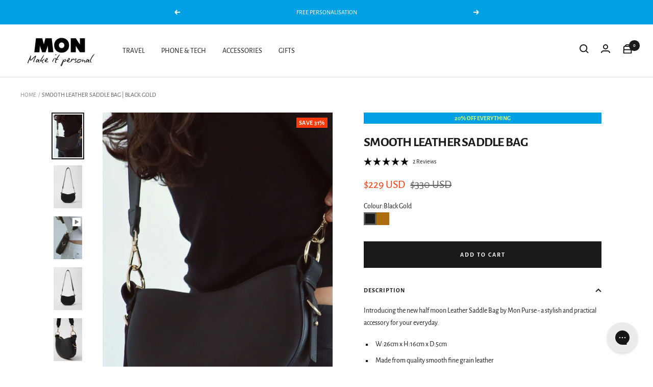

--- FILE ---
content_type: text/html; charset=utf-8
request_url: https://monpurse.com/en-us/products/saddle-bag-black-gold
body_size: 69891
content:
<!doctype html><html
  class="no-js"
  lang="en"
  dir="ltr">
  <head>

    <!-- Global site tag (gtag.js) - Google Ads: AW-10801282683 -->
<script async src="https://www.googletagmanager.com/gtag/js?id=AW-10801282683"></script>
<script>
window.dataLayer = window.dataLayer || [];
function gtag(){dataLayer.push(arguments);}
gtag('js', new Date());

gtag('config', 'AW-10801282683');
</script>

<!-- Google Tag Manager -->
<script>(function(w,d,s,l,i){w[l]=w[l]||[];w[l].push({'gtm.start':
new Date().getTime(),event:'gtm.js'});var f=d.getElementsByTagName(s)[0],
j=d.createElement(s),dl=l!='dataLayer'?'&l='+l:'';j.async=true;j.src=
'https://www.googletagmanager.com/gtm.js?id='+i+dl;f.parentNode.insertBefore(j,f);
})(window,document,'script','dataLayer','GTM-5QWRN48');</script>
<!-- End Google Tag Manager -->

    <!-- Hotjar Tracking Code for https://monpurse.com -->
<script>
    (function(h,o,t,j,a,r){
        h.hj=h.hj||function(){(h.hj.q=h.hj.q||[]).push(arguments)};
        h._hjSettings={hjid:3175814,hjsv:6};
        a=o.getElementsByTagName('head')[0];
        r=o.createElement('script');r.async=1;
        r.src=t+h._hjSettings.hjid+j+h._hjSettings.hjsv;
        a.appendChild(r);
    })(window,document,'https://static.hotjar.com/c/hotjar-','.js?sv=');
</script>


    <meta charset="utf-8">
    <meta name="viewport" content="width=device-width, initial-scale=1.0, height=device-height, minimum-scale=1.0, maximum-scale=1.0">
    <meta name="theme-color" content="#ffffff">

    <title>
      
        Smooth Leather Saddle Bag | Black Gold
      
    </title><meta name="description" content="The personalised leather bumbag, sleek and chic and made from high-quality pebbled leather. Easily adjustable to wear around your waist or across the body."><link rel="canonical" href="https://monpurse.com/en-us/products/saddle-bag-black-gold"><link
        rel="shortcut icon"
        href="//monpurse.com/cdn/shop/files/MON_Logo_2025_96x96.png?v=1752966327"
        type="image/png"><link rel="preconnect" href="https://cdn.shopify.com">
    <link rel="dns-prefetch" href="https://productreviews.shopifycdn.com">
    <link rel="dns-prefetch" href="https://www.google-analytics.com"><link
        rel="preconnect"
        href="https://fonts.shopifycdn.com"
        crossorigin><link
      rel="preload"
      as="style"
      href="//monpurse.com/cdn/shop/t/70/assets/theme.min.css?v=13425497297245529681760490681">
    <link
      rel="preload"
      as="script"
      href="//monpurse.com/cdn/shop/t/70/assets/vendor.min.js?v=46564076241858965531760490683">
    <link rel="preload"
      as="script"
      href="//monpurse.com/cdn/shop/t/70/assets/theme.js?v=90220722100103968591760490680">
<script src="//js.maxmind.com/js/apis/geoip2/v2.1/geoip2.js" type="text/javascript"></script>
<script>
!function(e,t){"object"==typeof exports&&"undefined"!=typeof module?module.exports=t():"function"==typeof define&&define.amd?define(t):(e=e||self,function(){var n=e.Cookies,r=e.Cookies=t();r.noConflict=function(){return e.Cookies=n,r}}())}(this,function(){"use strict";function e(e){for(var t=1;t<arguments.length;t++){var n=arguments[t];for(var r in n)e[r]=n[r]}return e}var t={read:function(e){return e.replace(/(%[\dA-F]{2})+/gi,decodeURIComponent)},write:function(e){return encodeURIComponent(e).replace(/%(2[346BF]|3[AC-F]|40|5[BDE]|60|7[BCD])/g,decodeURIComponent)}};return function n(r,o){function i(t,n,i){if("undefined"!=typeof document){"number"==typeof(i=e({},o,i)).expires&&(i.expires=new Date(Date.now()+864e5*i.expires)),i.expires&&(i.expires=i.expires.toUTCString()),t=encodeURIComponent(t).replace(/%(2[346B]|5E|60|7C)/g,decodeURIComponent).replace(/[()]/g,escape),n=r.write(n,t);var c="";for(var u in i)i[u]&&(c+="; "+u,!0!==i[u]&&(c+="="+i[u].split(";")[0]));return document.cookie=t+"="+n+c}}return Object.create({set:i,get:function(e){if("undefined"!=typeof document&&(!arguments.length||e)){for(var n=document.cookie?document.cookie.split("; "):[],o={},i=0;i<n.length;i++){var c=n[i].split("="),u=c.slice(1).join("=");'"'===u[0]&&(u=u.slice(1,-1));try{var f=t.read(c[0]);if(o[f]=r.read(u,f),e===f)break}catch(e){}}return e?o[e]:o}},remove:function(t,n){i(t,"",e({},n,{expires:-1}))},withAttributes:function(t){return n(this.converter,e({},this.attributes,t))},withConverter:function(t){return n(e({},this.converter,t),this.attributes)}},{attributes:{value:Object.freeze(o)},converter:{value:Object.freeze(r)}})}(t,{path:"/"})});

document.addEventListener("DOMContentLoaded", function(event) {

var countriesAU = "AS,AU,CX,CC,CK,FJ,PF,GU,HM,KI,MH,FM,NR,NC,NZ,NU,NF,MP,PW,PG,PN,WS,SB,TK,TO,TV,UM,VU,WF";
var countriesGB = "GB";
var countriesEU = "AX,AL,AD,AT,BY,BE,BA,BG,HR,CZ,DK,EE,FO,FI,FR,DE,GI,GR,GG,VA,HU,IS,IE,IM,IT,JE,LV,LI,LT,LU,MK,MT,MD,MC,ME,NL,NO,PL,PT,RO,RU,SM,RS,SK,SI,ES,SJ,SE,CH,UA";
var countriesUS = "DZ,AO,BJ,BW,IO,BF,BI,CV,CM,CF,TD,KM,CG,CD,CI,DJ,EG,GQ,ER,SZ,ET,TF,GA,GM,GH,GN,GW,KE,LS,LR,LY,MG,MW,ML,MR,MU,YT,MA,MZ,NA,NE,NG,RE,RW,SH,ST,SN,SC,SL,SO,ZA,SS,SD,TZ,TG,TN,UG,EH,ZM,ZW,AI,AG,AR,AW,BS,BB,BZ,BM,BO,BQ,BV,BR,CA,KY,CL,CO,CR,CU,CW,DM,DO,EC,SV,FK,GF,GL,GD,GP,GT,GY,HT,HN,JM,MQ,MX,MS,NI,PA,PY,PE,PR,BL,KN,LC,MF,PM,VC,SX,GS,SR,TT,TC,US,UY,VE,VG,VI,AF,AM,AZ,BH,BD,BT,BN,KH,CN,CY,GE,HK,IN,ID,IR,IQ,IL,JP,JO,KZ,KP,KR,KW,KG,LA,LB,MO,MY,MV,MN,MM,NP,OM,PK,PS,PH,QA,SA,SG,LK,SY,TW,TJ,TH,TL,TR,TM,AE,UZ,VN,YE";

function robotChecker(){
  var robotList = '(googlebot|Googlebot-Mobile|Googlebot-Image|Google favicon|Mediapartners-Google|bingbot|slurp|java|wget|curl|Commons-HttpClient|Python-urllib|libwww|httpunit|nutch|phpcrawl|msnbot|jyxobot|FAST-WebCrawler|FAST Enterprise Crawler|biglotron|teoma|convera|seekbot|gigablast|exabot|ngbot|ia_archiver|GingerCrawler|webmon |httrack|webcrawler|grub.org|UsineNouvelleCrawler|antibot|netresearchserver|speedy|fluffy|bibnum.bnf|findlink|msrbot|panscient|yacybot|AISearchBot|IOI|ips-agent|tagoobot|MJ12bot|dotbot|woriobot|yanga|buzzbot|mlbot|yandexbot|purebot|Linguee Bot|Voyager|CyberPatrol|voilabot|baiduspider|citeseerxbot|spbot|twengabot|postrank|turnitinbot|scribdbot|page2rss|sitebot|linkdex|Adidxbot|blekkobot|ezooms|dotbot|Mail.RU_Bot|discobot|heritrix|findthatfile|europarchive.org|NerdByNature.Bot|sistrix crawler|ahrefsbot|Aboundex|domaincrawler|wbsearchbot|summify|ccbot|edisterbot|seznambot|ec2linkfinder|gslfbot|aihitbot|intelium_bot|facebookexternalhit|yeti|RetrevoPageAnalyzer|lb-spider|sogou|lssbot|careerbot|wotbox|wocbot|ichiro|DuckDuckBot|lssrocketcrawler|drupact|webcompanycrawler|acoonbot|openindexspider|gnam gnam spider|web-archive-net.com.bot|backlinkcrawler|coccoc|integromedb|content crawler spider|toplistbot|seokicks-robot|it2media-domain-crawler|ip-web-crawler.com|siteexplorer.info|elisabot|proximic|changedetection|blexbot|arabot|WeSEE:Search|niki-bot|CrystalSemanticsBot|rogerbot|360Spider|psbot|InterfaxScanBot|Lipperhey SEO Service|CC Metadata Scaper|g00g1e.net|GrapeshotCrawler|urlappendbot|brainobot|fr-crawler|binlar|SimpleCrawler|Livelapbot|Twitterbot|cXensebot|smtbot|bnf.fr_bot|A6-Indexer|ADmantX|Facebot|Twitterbot|OrangeBot|memorybot|AdvBot|MegaIndex|SemanticScholarBot|ltx71|nerdybot|xovibot|BUbiNG|Qwantify|archive.org_bot|Applebot|TweetmemeBot|crawler4j|findxbot|SemrushBot|yoozBot|lipperhey|y!j-asr|Domain Re-Animator Bot|AddThis|googlebot)';

  var regex = new RegExp(robotList, 'i');
  var userAgent = navigator.userAgent;
  if (regex.test(userAgent)) {
    return true;
  } else {
    return false;
  }
}

function activateAutoredirect() {

  var currentURL = window.location.href;

  if (robotChecker()) {
    return;
  } else {

      var checkUserLocation = function (geoipResponse) {

          var userCountryCode = geoipResponse.country.iso_code;
          console.log("userCountryCode")
          console.log(userCountryCode)

          Cookies.set('userCountryCode', userCountryCode, { expires: 7})

          if (countriesAU.includes(userCountryCode)) {
            if (Cookies.get("cart_currency") === "AUD") {

            } else {
              window.location = "https://monpurse.com/en-us/products/saddle-bag-black-gold?currency=AUD";
            }
          } else if (countriesGB === userCountryCode) {
            if (Cookies.get("cart_currency") === "GBP"){

            } else {
              window.location = "https://monpurse.com/en-us/products/saddle-bag-black-gold?currency=GBP";
            }
          } else if (countriesEU.includes(userCountryCode)) {
            if (Cookies.get("cart_currency") === "EUR"){

            } else {
              window.location = "https://monpurse.com/en-us/products/saddle-bag-black-gold?currency=EUR";
            }
          } else if (countriesUS.includes(userCountryCode)) {
              if (Cookies.get("cart_currency") === "USD"){

              } else {
              window.location = "https://monpurse.com/en-us/products/saddle-bag-black-gold?currency=USD";
              }
            }

          // if ("AU" === "US") {
          //   console.log("US --- True")
          //   if (userCountryCode === "AU" || userCountryCode.indexOf() "NZ") {
          //     window.location = "https://monpurse.com//en-us/products/saddle-bag-black-gold";
          //   }
          // } else if ("AU" === "AU") {
          //   console.log("AU --- True")
          //   if (userCountryCode === "AU" || userCountryCode === "NZ") {
          //
          //   } else {
          //     window.location = "https://www.rachelgilbert.us/en-us/products/saddle-bag-black-gold";
          //   }
          // }
      };

      if (Cookies.get('userCountryCode') === undefined) {
        console.log('test 1')
        geoip2.country(checkUserLocation);
      } else {

        var userCountryCode = Cookies.get('userCountryCode');

        console.log(userCountryCode)

        console.log('test 2')

        if (countriesAU.includes(userCountryCode)) {
          if (Cookies.get("cart_currency") === "AUD"){

          } else {
            window.location = "https://monpurse.com/en-us/products/saddle-bag-black-gold?currency=AUD";
          }
        } else if (countriesGB === userCountryCode) {
          if (Cookies.get("cart_currency") === "GBP"){

          } else {
            window.location = "https://monpurse.com/en-us/products/saddle-bag-black-gold?currency=GBP";
          }
        } else if (countriesEU.includes(userCountryCode)) {
          if (Cookies.get("cart_currency") === "EUR") {

          } else {
            window.location = "https://monpurse.com/en-us/products/saddle-bag-black-gold?currency=EUR";
          }
        } else if (countriesUS.includes(userCountryCode)) {
            if (Cookies.get("cart_currency") === "USD") {

            } else {
            window.location = "https://monpurse.com/en-us/products/saddle-bag-black-gold?currency=USD";
            }
          }
      }


    };
}

if (window.location.href.indexOf("?redirect=false") > 0) {
  console.log("STOP REDIRECT")
  Cookies.set('stopRedirect', true, { expires: 30 })
} else if (Cookies.get('stopRedirect') === undefined) {
  console.log("ACTIVATE AUTOREDIRECT")
    activateAutoredirect()
} else {
  console.log("STOP AUTOREDIRECT")
}


});

</script>

<link
        rel="preload"
        as="fetch"
        href="/en-us/products/saddle-bag-black-gold.js"
        crossorigin> <link
        rel="preload"
        as="image"
        imagesizes="(max-width: 999px) calc(100vw - 48px), 640px"
        imagesrcset="//monpurse.com/cdn/shop/files/saddlelife1_400x.jpg?v=1755671050 400w, //monpurse.com/cdn/shop/files/saddlelife1_500x.jpg?v=1755671050 500w, //monpurse.com/cdn/shop/files/saddlelife1_600x.jpg?v=1755671050 600w, //monpurse.com/cdn/shop/files/saddlelife1_700x.jpg?v=1755671050 700w, //monpurse.com/cdn/shop/files/saddlelife1_800x.jpg?v=1755671050 800w, //monpurse.com/cdn/shop/files/saddlelife1_900x.jpg?v=1755671050 900w, //monpurse.com/cdn/shop/files/saddlelife1_1000x.jpg?v=1755671050 1000w, //monpurse.com/cdn/shop/files/saddlelife1_1100x.jpg?v=1755671050 1100w, //monpurse.com/cdn/shop/files/saddlelife1_1200x.jpg?v=1755671050 1200w, //monpurse.com/cdn/shop/files/saddlelife1_1300x.jpg?v=1755671050 1300w, //monpurse.com/cdn/shop/files/saddlelife1_1400x.jpg?v=1755671050 1400w, //monpurse.com/cdn/shop/files/saddlelife1_1500x.jpg?v=1755671050 1500w, //monpurse.com/cdn/shop/files/saddlelife1_1600x.jpg?v=1755671050 1600w, //monpurse.com/cdn/shop/files/saddlelife1_1700x.jpg?v=1755671050 1700w, //monpurse.com/cdn/shop/files/saddlelife1_1800x.jpg?v=1755671050 1800w
"><link
          rel="preload"
          as="script"
          href="//monpurse.com/cdn/shop/t/70/assets/flickity.min.js?v=92615831417623028261760490675"><meta property="og:type" content="product">
  <meta property="og:title" content="Smooth Leather Saddle Bag | Black Gold">
  <meta property="product:price:amount" content="229.00">
  <meta property="product:price:currency" content="USD"><meta property="og:image" content="http://monpurse.com/cdn/shop/files/saddlelife1.jpg?v=1755671050">
  <meta property="og:image:secure_url" content="https://monpurse.com/cdn/shop/files/saddlelife1.jpg?v=1755671050">
  <meta property="og:image:width" content="3000">
  <meta property="og:image:height" content="4500"><meta property="og:description" content="The personalised leather bumbag, sleek and chic and made from high-quality pebbled leather. Easily adjustable to wear around your waist or across the body."><meta property="og:url" content="https://monpurse.com/en-us/products/saddle-bag-black-gold">
<meta property="og:site_name" content="Mon Purse AU"><meta name="twitter:card" content="summary"><meta name="twitter:title" content="Smooth Leather Saddle Bag | Black Gold">
  <meta name="twitter:description" content="Introducing the new half moon Leather Saddle Bag by Mon Purse - a stylish and practical accessory for your everyday. 

W:26cm x H:16cm x D:5cm
Made from quality smooth fine grain leather
Gold hardware
Removable leather strap
Zip closure
Two internal pockets, one with zip closure
Leather strap length: 82cm
Strap drop: 45cm

Personalisation not available on this style. 
"><meta name="twitter:image" content="https://monpurse.com/cdn/shop/files/saddlelife1_1200x1200_crop_center.jpg?v=1755671050">
  <meta name="twitter:image:alt" content="">
    
  <script type="application/ld+json">
  {
    "@context": "https://schema.org",
    "@type": "Product","gtin13": "9360656001112",
      "productId": "9360656001112","brand": {
      "@type": "Brand",
      "name": "Mon Purse"
    },
    "name": "Smooth Leather Saddle Bag | Black Gold",
    "description": "Introducing the new half moon Leather Saddle Bag by Mon Purse - a stylish and practical accessory for your everyday. \n\nW:26cm x H:16cm x D:5cm\nMade from quality smooth fine grain leather\nGold hardware\nRemovable leather strap\nZip closure\nTwo internal pockets, one with zip closure\nLeather strap length: 82cm\nStrap drop: 45cm\n\nPersonalisation not available on this style. \n",
    "category": "Bag",
    "url": "/en-us/products/saddle-bag-black-gold",
    "sku": "hmsb-blk-gld",
    "image": {
      "@type": "ImageObject",
      "url": "https://monpurse.com/cdn/shop/files/saddlelife1_1024x.jpg?v=1755671050",
      "image": "https://monpurse.com/cdn/shop/files/saddlelife1_1024x.jpg?v=1755671050",
      "name": "",
      "width": "1024",
      "height": "1024"
    },"aggregateRating": {
      "@type": "AggregateRating",
      "description": "Okendo Reviews",
      "ratingValue": "5.0",
      "ratingCount": "2"
    },"offers": [{
          "@type": "Offer",
          "name": "Default Title",
          "availability":"https://schema.org/InStock",
          "price": 229.0,
          "priceCurrency": "USD",
          "priceValidUntil": "2026-01-30","sku": "hmsb-blk-gld","url": "/en-us/products/saddle-bag-black-gold?variant=44698449477864"
        }
]
  }
  </script>



  <script type="application/ld+json">
  {
    "@context": "https://schema.org",
    "@type": "BreadcrumbList",
  "itemListElement": [{
      "@type": "ListItem",
      "position": 1,
      "name": "Home",
      "item": "https://monpurse.com"
    },{
          "@type": "ListItem",
          "position": 2,
          "name": "Smooth Leather Saddle Bag | Black Gold",
          "item": "https://monpurse.com/en-us/products/saddle-bag-black-gold"
        }]
  }
  </script>



    <link rel="preload" href="//monpurse.com/cdn/fonts/alegreya_sans/alegreyasans_n4.e332e76eefe545db0f9180cd382ce06e2f88055f.woff2" as="font" type="font/woff2" crossorigin><link rel="preload" href="//monpurse.com/cdn/fonts/alegreya_sans/alegreyasans_n4.e332e76eefe545db0f9180cd382ce06e2f88055f.woff2" as="font" type="font/woff2" crossorigin><style>
  /* Typography (heading) */
  @font-face {
  font-family: "Alegreya Sans";
  font-weight: 400;
  font-style: normal;
  font-display: swap;
  src: url("//monpurse.com/cdn/fonts/alegreya_sans/alegreyasans_n4.e332e76eefe545db0f9180cd382ce06e2f88055f.woff2") format("woff2"),
       url("//monpurse.com/cdn/fonts/alegreya_sans/alegreyasans_n4.2f538e6a7581234d2f67054a40fbfd36d80c2e56.woff") format("woff");
}

@font-face {
  font-family: "Alegreya Sans";
  font-weight: 400;
  font-style: italic;
  font-display: swap;
  src: url("//monpurse.com/cdn/fonts/alegreya_sans/alegreyasans_i4.7156278bb23e48db294dc221d52a46fdc0183947.woff2") format("woff2"),
       url("//monpurse.com/cdn/fonts/alegreya_sans/alegreyasans_i4.7283a068f87063ea0a478d58f299dd97afe5e064.woff") format("woff");
}

/* Typography (body) */
  @font-face {
  font-family: "Alegreya Sans";
  font-weight: 400;
  font-style: normal;
  font-display: swap;
  src: url("//monpurse.com/cdn/fonts/alegreya_sans/alegreyasans_n4.e332e76eefe545db0f9180cd382ce06e2f88055f.woff2") format("woff2"),
       url("//monpurse.com/cdn/fonts/alegreya_sans/alegreyasans_n4.2f538e6a7581234d2f67054a40fbfd36d80c2e56.woff") format("woff");
}

@font-face {
  font-family: "Alegreya Sans";
  font-weight: 400;
  font-style: italic;
  font-display: swap;
  src: url("//monpurse.com/cdn/fonts/alegreya_sans/alegreyasans_i4.7156278bb23e48db294dc221d52a46fdc0183947.woff2") format("woff2"),
       url("//monpurse.com/cdn/fonts/alegreya_sans/alegreyasans_i4.7283a068f87063ea0a478d58f299dd97afe5e064.woff") format("woff");
}

@font-face {
  font-family: "Alegreya Sans";
  font-weight: 700;
  font-style: normal;
  font-display: swap;
  src: url("//monpurse.com/cdn/fonts/alegreya_sans/alegreyasans_n7.3d9476fb0ebeda6ade9688d66cdb9524e329b866.woff2") format("woff2"),
       url("//monpurse.com/cdn/fonts/alegreya_sans/alegreyasans_n7.f29cc7ebdc42d1112e7f77e7b4655fa02c985111.woff") format("woff");
}

@font-face {
  font-family: "Alegreya Sans";
  font-weight: 700;
  font-style: italic;
  font-display: swap;
  src: url("//monpurse.com/cdn/fonts/alegreya_sans/alegreyasans_i7.55aed94c5c86deedc38bc8fc0b8f7fe64ec06c3a.woff2") format("woff2"),
       url("//monpurse.com/cdn/fonts/alegreya_sans/alegreyasans_i7.b894eb092626c7721e865b7909f1ef5f5df8d3ac.woff") format("woff");
}

:root {--heading-color: 26, 26, 26;
    --text-color: 26, 26, 26;
    --background: 255, 255, 255;
    --secondary-background: 255, 255, 255;
    --border-color: 221, 221, 221;
    --border-color-darker: 163, 163, 163;
    --success-color: 46, 158, 123;
    --success-background: 213, 236, 229;
    --error-color: 222, 42, 42;
    --error-background: 253, 240, 240;
    --primary-button-background: 26, 26, 26;
    --primary-button-text-color: 255, 255, 255;
    --secondary-button-background: 26, 26, 26;
    --secondary-button-text-color: 255, 255, 255;
    --product-star-rating: 249, 209, 107;
    --product-on-sale-accent: 255, 56, 4;
    --product-sold-out-accent: 26, 26, 26;
    --product-custom-label-background: 0, 0, 0;
    --product-custom-label-text-color: 255, 255, 255;
    --product-custom-label-2-background: 0, 0, 0;
    --product-custom-label-2-text-color: 255, 255, 255;
    --product-low-stock-text-color: 222, 42, 42;
    --product-in-stock-text-color: 46, 158, 123;
    --loading-bar-background: 26, 26, 26;

    /* We duplicate some "base" colors as root colors, which is useful to use on drawer elements or popover without. Those should not be overridden to avoid issues */
    --root-heading-color: 26, 26, 26;
    --root-text-color: 26, 26, 26;
    --root-background: 255, 255, 255;
    --root-border-color: 221, 221, 221;
    --root-primary-button-background: 26, 26, 26;
    --root-primary-button-text-color: 255, 255, 255;

    --base-font-size: 14px;
    --heading-font-family: "Alegreya Sans", sans-serif;
    --heading-font-weight: 400;
    --heading-font-style: normal;
    --heading-text-transform: normal;
    --text-font-family: "Alegreya Sans", sans-serif;
    --text-font-weight: 400;
    --text-font-style: normal;
    --text-font-bold-weight: 700;

    /* Typography (font size) */
    --heading-xxsmall-font-size: 10px;
    --heading-xsmall-font-size: 10px;
    --heading-small-font-size: 11px;
    --heading-large-font-size: 32px;
    --heading-h1-font-size: 32px;
    --heading-h2-font-size: 28px;
    --heading-h3-font-size: 26px;
    --heading-h4-font-size: 22px;
    --heading-h5-font-size: 18px;
    --heading-h6-font-size: 16px;

    /* Control the look and feel of the theme by changing radius of various elements */
    --button-border-radius: 0px;
    --block-border-radius: 0px;
    --block-border-radius-reduced: 0px;
    --color-swatch-border-radius: 100%;

    /* Button size */
    --button-height: 48px;
    --button-small-height: 40px;

    /* Form related */
    --form-input-field-height: 48px;
    --form-input-gap: 16px;
    --form-submit-margin: 24px;

    /* Product listing related variables */
    --product-list-block-spacing: 32px;

    /* Video related */
    --play-button-background: 255, 255, 255;
    --play-button-arrow: 26, 26, 26;

    /* RTL support */
    --transform-logical-flip: 1;
    --transform-origin-start: left;
    --transform-origin-end: right;

    /* Other */
    --zoom-cursor-svg-url: url(//monpurse.com/cdn/shop/t/70/assets/zoom-cursor.svg?v=174003242515011259761760490705);
    --arrow-right-svg-url: url(//monpurse.com/cdn/shop/t/70/assets/arrow-right.svg?v=88946934944805437251760490705);
    --arrow-left-svg-url: url(//monpurse.com/cdn/shop/t/70/assets/arrow-left.svg?v=112457598847827652331760490705);

    /* Some useful variables that we can reuse in our CSS. Some explanation are needed for some of them:
       - container-max-width-minus-gutters: represents the container max width without the edge gutters
       - container-outer-width: considering the screen width, represent all the space outside the container
       - container-outer-margin: same as container-outer-width but get set to 0 inside a container
       - container-inner-width: the effective space inside the container (minus gutters)
       - grid-column-width: represents the width of a single column of the grid
       - vertical-breather: this is a variable that defines the global "spacing" between sections, and inside the section
                            to create some "breath" and minimum spacing
     */
    --container-max-width: 1600px;
    --container-gutter: 24px;
    --container-max-width-minus-gutters: calc(var(--container-max-width) - (var(--container-gutter)) * 2);
    --container-outer-width: max(calc((100vw - var(--container-max-width-minus-gutters)) / 2), var(--container-gutter));
    --container-outer-margin: var(--container-outer-width);
    --container-inner-width: calc(100vw - var(--container-outer-width) * 2);

    --grid-column-count: 10;
    --grid-gap: 24px;
    --grid-column-width: calc((100vw - var(--container-outer-width) * 2 - var(--grid-gap) * (var(--grid-column-count) - 1)) / var(--grid-column-count));

    --vertical-breather: 36px;
    --vertical-breather-tight: 36px;

    /* Shopify related variables */
    --payment-terms-background-color: #ffffff;
  }

  @media screen and (min-width: 741px) {
    :root {
      --container-gutter: 40px;
      --grid-column-count: 20;
      --vertical-breather: 48px;
      --vertical-breather-tight: 48px;

      /* Typography (font size) */
      --heading-xsmall-font-size: 11px;
      --heading-small-font-size: 12px;
      --heading-large-font-size: 48px;
      --heading-h1-font-size: 48px;
      --heading-h2-font-size: 36px;
      --heading-h3-font-size: 30px;
      --heading-h4-font-size: 22px;
      --heading-h5-font-size: 18px;
      --heading-h6-font-size: 16px;

      /* Form related */
      --form-input-field-height: 52px;
      --form-submit-margin: 32px;

      /* Button size */
      --button-height: 52px;
      --button-small-height: 44px;
    }
  }

  @media screen and (min-width: 1200px) {
    :root {
      --vertical-breather: 64px;
      --vertical-breather-tight: 48px;
      --product-list-block-spacing: 48px;

      /* Typography */
      --heading-large-font-size: 58px;
      --heading-h1-font-size: 50px;
      --heading-h2-font-size: 44px;
      --heading-h3-font-size: 32px;
      --heading-h4-font-size: 26px;
      --heading-h5-font-size: 22px;
      --heading-h6-font-size: 16px;
    }
  }

  @media screen and (min-width: 1600px) {
    :root {
      --vertical-breather: 64px;
      --vertical-breather-tight: 48px;
    }
  }
</style>
    <script>
  // This allows to expose several variables to the global scope, to be used in scripts

  window.themeVariables = {
    settings: {
      direction: "ltr",
      pageType: "product",
      cartCount: 0,
      moneyFormat: "${{amount}}",
      moneyWithCurrencyFormat: "${{amount}} USD",
      showVendor: false,
      discountMode: "percentage",
      currencyCodeEnabled: true,
      searchMode: "product,collection",
      searchUnavailableProducts: "last",
      cartType: "drawer",
      cartCurrency: "USD",
      enable_product_tag_sale: false,
      mobileZoomFactor: 2.5
    },

    routes: {
      host: "monpurse.com",
      rootUrl: "\/en-us",
      rootUrlWithoutSlash: "\/en-us",
      cartUrl: "\/en-us\/cart",
      cartAddUrl: "\/en-us\/cart\/add",
      cartChangeUrl: "\/en-us\/cart\/change",
      searchUrl: "\/en-us\/search",
      predictiveSearchUrl: "\/en-us\/search\/suggest",
      productRecommendationsUrl: "\/en-us\/recommendations\/products"
    },

    strings: {
      accessibilityDelete: "Delete",
      accessibilityClose: "Close",
      collectionSoldOut: "Sold out",
      collectionDiscount: "Save @savings@",
      productSalePrice: "Sale price",
      productRegularPrice: "Regular price",
      productFormUnavailable: "Unavailable",
      productFormSoldOut: "Sold out",
      productFormPreOrder: "Pre-order",
      productFormAddToCart: "Add to cart",
      searchNoResults: "No results could be found.",
      searchNewSearch: "New search",
      searchProducts: "Products",
      searchArticles: "Journal",
      searchPages: "Pages",
      searchCollections: "Collections",
      cartViewCart: "View cart",
      cartItemAdded: "Item added to your cart!",
      cartItemAddedShort: "Added to your cart!",
      cartAddOrderNote: "Add order note",
      cartEditOrderNote: "Edit order note",
      shippingEstimatorNoResults: "Sorry, we do not ship to your address.",
      shippingEstimatorOneResult: "There is one shipping rate for your address:",
      shippingEstimatorMultipleResults: "There are several shipping rates for your address:",
      shippingEstimatorError: "One or more error occurred while retrieving shipping rates:"
    },

    libs: {
      flickity: "\/\/monpurse.com\/cdn\/shop\/t\/70\/assets\/flickity.js?v=7371222024733052561760490674",
      photoswipe: "\/\/monpurse.com\/cdn\/shop\/t\/70\/assets\/photoswipe.js?v=132268647426145925301760490679",
      qrCode: "\/\/monpurse.com\/cdn\/shopifycloud\/storefront\/assets\/themes_support\/vendor\/qrcode-3f2b403b.js"
    },

    breakpoints: {
      phone: 'screen and (max-width: 740px)',
      tablet: 'screen and (min-width: 741px) and (max-width: 999px)',
      tabletAndUp: 'screen and (min-width: 741px)',
      pocket: 'screen and (max-width: 999px)',
      lap: 'screen and (min-width: 1000px) and (max-width: 1199px)',
      lapAndUp: 'screen and (min-width: 1000px)',
      desktop: 'screen and (min-width: 1200px)',
      wide: 'screen and (min-width: 1400px)'
    },

    info: {
      name: 'Focal',
      version: '8.0.0'
    }
  };


  
    


  

  if ('noModule' in HTMLScriptElement.prototype) {
    // Old browsers (like IE) that does not support module will be considered as if not executing JS at all
    document.documentElement.className = document.documentElement.className.replace('no-js', 'js');

    requestAnimationFrame(() => {
      const viewportHeight = (window.visualViewport ? window.visualViewport.height : document.documentElement.clientHeight);
      document.documentElement.style.setProperty('--window-height',viewportHeight + 'px');
    });
  }// We save the product ID in local storage to be eventually used for recently viewed section
    try {
      const items = JSON.parse(localStorage.getItem('theme:recently-viewed-products') || '[]');

      // We check if the current product already exists, and if it does not, we add it at the start
      if (!items.includes(8306367070440)) {
        items.unshift(8306367070440);
      }

      localStorage.setItem('theme:recently-viewed-products', JSON.stringify(items.slice(0, 20)));
    } catch (e) {
      // Safari in private mode does not allow setting item, we silently fail
    }</script>


    <link rel="stylesheet" href="//monpurse.com/cdn/shop/t/70/assets/theme.min.css?v=13425497297245529681760490681">
    <link rel="stylesheet" href="//monpurse.com/cdn/shop/t/70/assets/custom-fonts.scss.css?v=138087059725630901631768793281">
    <link rel="stylesheet" href="//monpurse.com/cdn/shop/t/70/assets/custom.scss.css?v=82120416069592134531761716636">
    <link rel="stylesheet" href="//monpurse.com/cdn/shop/t/70/assets/custom-temp.scss.css?v=39606955877702339391760490705">

    <script src="https://ajax.googleapis.com/ajax/libs/jquery/3.6.0/jquery.min.js"></script>
    <script src="//monpurse.com/cdn/shop/t/70/assets/vendor.min.js?v=46564076241858965531760490683" defer></script>
    <script src="//monpurse.com/cdn/shop/t/70/assets/theme.js?v=90220722100103968591760490680" defer></script>
    <script src="//monpurse.com/cdn/shop/t/70/assets/custom.min.js?v=119882400229831818821760490674" defer></script>
    <script>
      (function(w, d, t, r, u) {
        var f,
          n,
          i;
        w[u] = w[u] || [],
        f = function() {
          var o = {
            ti: "27027812"
          };
          o.q = w[u],
          w[u] = new UET(o),
          w[u].push("pageLoad")
        },
        n = d.createElement(t),
        n.src = r,
        n.async = 1,
        n.onload = n.onreadystatechange = function() {
          var s = this.readyState;
          s && s !== "loaded" && s !== "complete" || (f(), n.onload = n.onreadystatechange = null)
        },
        i = d.getElementsByTagName(t)[0],
        i.parentNode.insertBefore(n, i)
      })(window, document, "script", "//bat.bing.com/bat.js", "uetq");
    </script>

    <script>window.performance && window.performance.mark && window.performance.mark('shopify.content_for_header.start');</script><meta name="google-site-verification" content="29AkHWXoUDVsv-oTmTxRF9i7mxSHzQTqsj1d7RD2ebE">
<meta name="facebook-domain-verification" content="3asgpaht3coz53dmprlluqrtpbhw5l">
<meta name="google-site-verification" content="fz3Y2i8_X6OHNnMyGGrDKHh42Qg1ZlJC2Hv4V69s6s0">
<meta id="shopify-digital-wallet" name="shopify-digital-wallet" content="/60978331880/digital_wallets/dialog">
<meta name="shopify-checkout-api-token" content="42a4f95b8dc618a353cc0f52da3efd33">
<meta id="in-context-paypal-metadata" data-shop-id="60978331880" data-venmo-supported="false" data-environment="production" data-locale="en_US" data-paypal-v4="true" data-currency="USD">
<link rel="alternate" hreflang="x-default" href="https://monpurse.com/products/saddle-bag-black-gold">
<link rel="alternate" hreflang="en" href="https://monpurse.com/products/saddle-bag-black-gold">
<link rel="alternate" hreflang="en-AX" href="https://monpurse.com/en-eu/products/saddle-bag-black-gold">
<link rel="alternate" hreflang="en-AD" href="https://monpurse.com/en-eu/products/saddle-bag-black-gold">
<link rel="alternate" hreflang="en-CY" href="https://monpurse.com/en-eu/products/saddle-bag-black-gold">
<link rel="alternate" hreflang="en-EE" href="https://monpurse.com/en-eu/products/saddle-bag-black-gold">
<link rel="alternate" hreflang="en-GF" href="https://monpurse.com/en-eu/products/saddle-bag-black-gold">
<link rel="alternate" hreflang="en-TF" href="https://monpurse.com/en-eu/products/saddle-bag-black-gold">
<link rel="alternate" hreflang="en-GP" href="https://monpurse.com/en-eu/products/saddle-bag-black-gold">
<link rel="alternate" hreflang="en-XK" href="https://monpurse.com/en-eu/products/saddle-bag-black-gold">
<link rel="alternate" hreflang="en-LV" href="https://monpurse.com/en-eu/products/saddle-bag-black-gold">
<link rel="alternate" hreflang="en-LT" href="https://monpurse.com/en-eu/products/saddle-bag-black-gold">
<link rel="alternate" hreflang="en-MQ" href="https://monpurse.com/en-eu/products/saddle-bag-black-gold">
<link rel="alternate" hreflang="en-YT" href="https://monpurse.com/en-eu/products/saddle-bag-black-gold">
<link rel="alternate" hreflang="en-ME" href="https://monpurse.com/en-eu/products/saddle-bag-black-gold">
<link rel="alternate" hreflang="en-RE" href="https://monpurse.com/en-eu/products/saddle-bag-black-gold">
<link rel="alternate" hreflang="en-BL" href="https://monpurse.com/en-eu/products/saddle-bag-black-gold">
<link rel="alternate" hreflang="en-MF" href="https://monpurse.com/en-eu/products/saddle-bag-black-gold">
<link rel="alternate" hreflang="en-PM" href="https://monpurse.com/en-eu/products/saddle-bag-black-gold">
<link rel="alternate" hreflang="en-SM" href="https://monpurse.com/en-eu/products/saddle-bag-black-gold">
<link rel="alternate" hreflang="en-SK" href="https://monpurse.com/en-eu/products/saddle-bag-black-gold">
<link rel="alternate" hreflang="en-SI" href="https://monpurse.com/en-eu/products/saddle-bag-black-gold">
<link rel="alternate" hreflang="en-ES" href="https://monpurse.com/en-eu/products/saddle-bag-black-gold">
<link rel="alternate" hreflang="en-AT" href="https://monpurse.com/en-eu/products/saddle-bag-black-gold">
<link rel="alternate" hreflang="en-BE" href="https://monpurse.com/en-eu/products/saddle-bag-black-gold">
<link rel="alternate" hreflang="en-IT" href="https://monpurse.com/en-eu/products/saddle-bag-black-gold">
<link rel="alternate" hreflang="en-FR" href="https://monpurse.com/en-eu/products/saddle-bag-black-gold">
<link rel="alternate" hreflang="en-DE" href="https://monpurse.com/en-eu/products/saddle-bag-black-gold">
<link rel="alternate" hreflang="en-GR" href="https://monpurse.com/en-eu/products/saddle-bag-black-gold">
<link rel="alternate" hreflang="en-IE" href="https://monpurse.com/en-eu/products/saddle-bag-black-gold">
<link rel="alternate" hreflang="en-MC" href="https://monpurse.com/en-eu/products/saddle-bag-black-gold">
<link rel="alternate" hreflang="en-MT" href="https://monpurse.com/en-eu/products/saddle-bag-black-gold">
<link rel="alternate" hreflang="en-NL" href="https://monpurse.com/en-eu/products/saddle-bag-black-gold">
<link rel="alternate" hreflang="en-PT" href="https://monpurse.com/en-eu/products/saddle-bag-black-gold">
<link rel="alternate" hreflang="en-VA" href="https://monpurse.com/en-eu/products/saddle-bag-black-gold">
<link rel="alternate" hreflang="en-FI" href="https://monpurse.com/en-eu/products/saddle-bag-black-gold">
<link rel="alternate" hreflang="en-LU" href="https://monpurse.com/en-eu/products/saddle-bag-black-gold">
<link rel="alternate" hreflang="en-GB" href="https://monpurse.com/en-uk/products/saddle-bag-black-gold">
<link rel="alternate" hreflang="en-US" href="https://monpurse.com/en-us/products/saddle-bag-black-gold">
<link rel="alternate" hreflang="en-CA" href="https://monpurse.com/en-us/products/saddle-bag-black-gold">
<link rel="alternate" hreflang="en-NZ" href="https://monpurse.com/en-nz/products/saddle-bag-black-gold">
<link rel="alternate" hreflang="en-SG" href="https://monpurse.com/en-sg/products/saddle-bag-black-gold">
<link rel="alternate" type="application/json+oembed" href="https://monpurse.com/en-us/products/saddle-bag-black-gold.oembed">
<script async="async" src="/checkouts/internal/preloads.js?locale=en-US"></script>
<link rel="preconnect" href="https://shop.app" crossorigin="anonymous">
<script async="async" src="https://shop.app/checkouts/internal/preloads.js?locale=en-US&shop_id=60978331880" crossorigin="anonymous"></script>
<script id="apple-pay-shop-capabilities" type="application/json">{"shopId":60978331880,"countryCode":"AU","currencyCode":"USD","merchantCapabilities":["supports3DS"],"merchantId":"gid:\/\/shopify\/Shop\/60978331880","merchantName":"Mon Purse AU","requiredBillingContactFields":["postalAddress","email","phone"],"requiredShippingContactFields":["postalAddress","email","phone"],"shippingType":"shipping","supportedNetworks":["visa","masterCard","amex","jcb"],"total":{"type":"pending","label":"Mon Purse AU","amount":"1.00"},"shopifyPaymentsEnabled":true,"supportsSubscriptions":true}</script>
<script id="shopify-features" type="application/json">{"accessToken":"42a4f95b8dc618a353cc0f52da3efd33","betas":["rich-media-storefront-analytics"],"domain":"monpurse.com","predictiveSearch":true,"shopId":60978331880,"locale":"en"}</script>
<script>var Shopify = Shopify || {};
Shopify.shop = "mon-by-mon-purse.myshopify.com";
Shopify.locale = "en";
Shopify.currency = {"active":"USD","rate":"1.0"};
Shopify.country = "US";
Shopify.theme = {"name":"[MP] V1.0.34","id":151297392872,"schema_name":"Focal","schema_version":"8.3.0","theme_store_id":null,"role":"main"};
Shopify.theme.handle = "null";
Shopify.theme.style = {"id":null,"handle":null};
Shopify.cdnHost = "monpurse.com/cdn";
Shopify.routes = Shopify.routes || {};
Shopify.routes.root = "/en-us/";</script>
<script type="module">!function(o){(o.Shopify=o.Shopify||{}).modules=!0}(window);</script>
<script>!function(o){function n(){var o=[];function n(){o.push(Array.prototype.slice.apply(arguments))}return n.q=o,n}var t=o.Shopify=o.Shopify||{};t.loadFeatures=n(),t.autoloadFeatures=n()}(window);</script>
<script>
  window.ShopifyPay = window.ShopifyPay || {};
  window.ShopifyPay.apiHost = "shop.app\/pay";
  window.ShopifyPay.redirectState = null;
</script>
<script id="shop-js-analytics" type="application/json">{"pageType":"product"}</script>
<script defer="defer" async type="module" src="//monpurse.com/cdn/shopifycloud/shop-js/modules/v2/client.init-shop-cart-sync_BApSsMSl.en.esm.js"></script>
<script defer="defer" async type="module" src="//monpurse.com/cdn/shopifycloud/shop-js/modules/v2/chunk.common_CBoos6YZ.esm.js"></script>
<script type="module">
  await import("//monpurse.com/cdn/shopifycloud/shop-js/modules/v2/client.init-shop-cart-sync_BApSsMSl.en.esm.js");
await import("//monpurse.com/cdn/shopifycloud/shop-js/modules/v2/chunk.common_CBoos6YZ.esm.js");

  window.Shopify.SignInWithShop?.initShopCartSync?.({"fedCMEnabled":true,"windoidEnabled":true});

</script>
<script>
  window.Shopify = window.Shopify || {};
  if (!window.Shopify.featureAssets) window.Shopify.featureAssets = {};
  window.Shopify.featureAssets['shop-js'] = {"shop-cart-sync":["modules/v2/client.shop-cart-sync_DJczDl9f.en.esm.js","modules/v2/chunk.common_CBoos6YZ.esm.js"],"init-fed-cm":["modules/v2/client.init-fed-cm_BzwGC0Wi.en.esm.js","modules/v2/chunk.common_CBoos6YZ.esm.js"],"init-windoid":["modules/v2/client.init-windoid_BS26ThXS.en.esm.js","modules/v2/chunk.common_CBoos6YZ.esm.js"],"shop-cash-offers":["modules/v2/client.shop-cash-offers_DthCPNIO.en.esm.js","modules/v2/chunk.common_CBoos6YZ.esm.js","modules/v2/chunk.modal_Bu1hFZFC.esm.js"],"shop-button":["modules/v2/client.shop-button_D_JX508o.en.esm.js","modules/v2/chunk.common_CBoos6YZ.esm.js"],"init-shop-email-lookup-coordinator":["modules/v2/client.init-shop-email-lookup-coordinator_DFwWcvrS.en.esm.js","modules/v2/chunk.common_CBoos6YZ.esm.js"],"shop-toast-manager":["modules/v2/client.shop-toast-manager_tEhgP2F9.en.esm.js","modules/v2/chunk.common_CBoos6YZ.esm.js"],"shop-login-button":["modules/v2/client.shop-login-button_DwLgFT0K.en.esm.js","modules/v2/chunk.common_CBoos6YZ.esm.js","modules/v2/chunk.modal_Bu1hFZFC.esm.js"],"avatar":["modules/v2/client.avatar_BTnouDA3.en.esm.js"],"init-shop-cart-sync":["modules/v2/client.init-shop-cart-sync_BApSsMSl.en.esm.js","modules/v2/chunk.common_CBoos6YZ.esm.js"],"pay-button":["modules/v2/client.pay-button_BuNmcIr_.en.esm.js","modules/v2/chunk.common_CBoos6YZ.esm.js"],"init-shop-for-new-customer-accounts":["modules/v2/client.init-shop-for-new-customer-accounts_DrjXSI53.en.esm.js","modules/v2/client.shop-login-button_DwLgFT0K.en.esm.js","modules/v2/chunk.common_CBoos6YZ.esm.js","modules/v2/chunk.modal_Bu1hFZFC.esm.js"],"init-customer-accounts-sign-up":["modules/v2/client.init-customer-accounts-sign-up_TlVCiykN.en.esm.js","modules/v2/client.shop-login-button_DwLgFT0K.en.esm.js","modules/v2/chunk.common_CBoos6YZ.esm.js","modules/v2/chunk.modal_Bu1hFZFC.esm.js"],"shop-follow-button":["modules/v2/client.shop-follow-button_C5D3XtBb.en.esm.js","modules/v2/chunk.common_CBoos6YZ.esm.js","modules/v2/chunk.modal_Bu1hFZFC.esm.js"],"checkout-modal":["modules/v2/client.checkout-modal_8TC_1FUY.en.esm.js","modules/v2/chunk.common_CBoos6YZ.esm.js","modules/v2/chunk.modal_Bu1hFZFC.esm.js"],"init-customer-accounts":["modules/v2/client.init-customer-accounts_C0Oh2ljF.en.esm.js","modules/v2/client.shop-login-button_DwLgFT0K.en.esm.js","modules/v2/chunk.common_CBoos6YZ.esm.js","modules/v2/chunk.modal_Bu1hFZFC.esm.js"],"lead-capture":["modules/v2/client.lead-capture_Cq0gfm7I.en.esm.js","modules/v2/chunk.common_CBoos6YZ.esm.js","modules/v2/chunk.modal_Bu1hFZFC.esm.js"],"shop-login":["modules/v2/client.shop-login_BmtnoEUo.en.esm.js","modules/v2/chunk.common_CBoos6YZ.esm.js","modules/v2/chunk.modal_Bu1hFZFC.esm.js"],"payment-terms":["modules/v2/client.payment-terms_BHOWV7U_.en.esm.js","modules/v2/chunk.common_CBoos6YZ.esm.js","modules/v2/chunk.modal_Bu1hFZFC.esm.js"]};
</script>
<script>(function() {
  var isLoaded = false;
  function asyncLoad() {
    if (isLoaded) return;
    isLoaded = true;
    var urls = ["https:\/\/static-us.afterpay.com\/shopify\/afterpay-attract\/afterpay-attract-widget.js?shop=mon-by-mon-purse.myshopify.com","https:\/\/config.gorgias.chat\/bundle-loader\/01GYCC7JDA5MR1MRGR9WC826CH?source=shopify1click\u0026shop=mon-by-mon-purse.myshopify.com","https:\/\/t.cfjump.com\/tag\/32249?shop=mon-by-mon-purse.myshopify.com","https:\/\/cdn.nfcube.com\/instafeed-94c9e802dc68a00a75a54f6492c4947d.js?shop=mon-by-mon-purse.myshopify.com","https:\/\/cdn.9gtb.com\/loader.js?g_cvt_id=52fdc5f0-17de-4532-bce8-38a12c1c3c83\u0026shop=mon-by-mon-purse.myshopify.com"];
    for (var i = 0; i < urls.length; i++) {
      var s = document.createElement('script');
      s.type = 'text/javascript';
      s.async = true;
      s.src = urls[i];
      var x = document.getElementsByTagName('script')[0];
      x.parentNode.insertBefore(s, x);
    }
  };
  if(window.attachEvent) {
    window.attachEvent('onload', asyncLoad);
  } else {
    window.addEventListener('load', asyncLoad, false);
  }
})();</script>
<script id="__st">var __st={"a":60978331880,"offset":39600,"reqid":"8cb676da-7e90-4fff-9f06-ec5aa7fd438f-1768905330","pageurl":"monpurse.com\/en-us\/products\/saddle-bag-black-gold","u":"7d63250879c2","p":"product","rtyp":"product","rid":8306367070440};</script>
<script>window.ShopifyPaypalV4VisibilityTracking = true;</script>
<script id="captcha-bootstrap">!function(){'use strict';const t='contact',e='account',n='new_comment',o=[[t,t],['blogs',n],['comments',n],[t,'customer']],c=[[e,'customer_login'],[e,'guest_login'],[e,'recover_customer_password'],[e,'create_customer']],r=t=>t.map((([t,e])=>`form[action*='/${t}']:not([data-nocaptcha='true']) input[name='form_type'][value='${e}']`)).join(','),a=t=>()=>t?[...document.querySelectorAll(t)].map((t=>t.form)):[];function s(){const t=[...o],e=r(t);return a(e)}const i='password',u='form_key',d=['recaptcha-v3-token','g-recaptcha-response','h-captcha-response',i],f=()=>{try{return window.sessionStorage}catch{return}},m='__shopify_v',_=t=>t.elements[u];function p(t,e,n=!1){try{const o=window.sessionStorage,c=JSON.parse(o.getItem(e)),{data:r}=function(t){const{data:e,action:n}=t;return t[m]||n?{data:e,action:n}:{data:t,action:n}}(c);for(const[e,n]of Object.entries(r))t.elements[e]&&(t.elements[e].value=n);n&&o.removeItem(e)}catch(o){console.error('form repopulation failed',{error:o})}}const l='form_type',E='cptcha';function T(t){t.dataset[E]=!0}const w=window,h=w.document,L='Shopify',v='ce_forms',y='captcha';let A=!1;((t,e)=>{const n=(g='f06e6c50-85a8-45c8-87d0-21a2b65856fe',I='https://cdn.shopify.com/shopifycloud/storefront-forms-hcaptcha/ce_storefront_forms_captcha_hcaptcha.v1.5.2.iife.js',D={infoText:'Protected by hCaptcha',privacyText:'Privacy',termsText:'Terms'},(t,e,n)=>{const o=w[L][v],c=o.bindForm;if(c)return c(t,g,e,D).then(n);var r;o.q.push([[t,g,e,D],n]),r=I,A||(h.body.append(Object.assign(h.createElement('script'),{id:'captcha-provider',async:!0,src:r})),A=!0)});var g,I,D;w[L]=w[L]||{},w[L][v]=w[L][v]||{},w[L][v].q=[],w[L][y]=w[L][y]||{},w[L][y].protect=function(t,e){n(t,void 0,e),T(t)},Object.freeze(w[L][y]),function(t,e,n,w,h,L){const[v,y,A,g]=function(t,e,n){const i=e?o:[],u=t?c:[],d=[...i,...u],f=r(d),m=r(i),_=r(d.filter((([t,e])=>n.includes(e))));return[a(f),a(m),a(_),s()]}(w,h,L),I=t=>{const e=t.target;return e instanceof HTMLFormElement?e:e&&e.form},D=t=>v().includes(t);t.addEventListener('submit',(t=>{const e=I(t);if(!e)return;const n=D(e)&&!e.dataset.hcaptchaBound&&!e.dataset.recaptchaBound,o=_(e),c=g().includes(e)&&(!o||!o.value);(n||c)&&t.preventDefault(),c&&!n&&(function(t){try{if(!f())return;!function(t){const e=f();if(!e)return;const n=_(t);if(!n)return;const o=n.value;o&&e.removeItem(o)}(t);const e=Array.from(Array(32),(()=>Math.random().toString(36)[2])).join('');!function(t,e){_(t)||t.append(Object.assign(document.createElement('input'),{type:'hidden',name:u})),t.elements[u].value=e}(t,e),function(t,e){const n=f();if(!n)return;const o=[...t.querySelectorAll(`input[type='${i}']`)].map((({name:t})=>t)),c=[...d,...o],r={};for(const[a,s]of new FormData(t).entries())c.includes(a)||(r[a]=s);n.setItem(e,JSON.stringify({[m]:1,action:t.action,data:r}))}(t,e)}catch(e){console.error('failed to persist form',e)}}(e),e.submit())}));const S=(t,e)=>{t&&!t.dataset[E]&&(n(t,e.some((e=>e===t))),T(t))};for(const o of['focusin','change'])t.addEventListener(o,(t=>{const e=I(t);D(e)&&S(e,y())}));const B=e.get('form_key'),M=e.get(l),P=B&&M;t.addEventListener('DOMContentLoaded',(()=>{const t=y();if(P)for(const e of t)e.elements[l].value===M&&p(e,B);[...new Set([...A(),...v().filter((t=>'true'===t.dataset.shopifyCaptcha))])].forEach((e=>S(e,t)))}))}(h,new URLSearchParams(w.location.search),n,t,e,['guest_login'])})(!0,!0)}();</script>
<script integrity="sha256-4kQ18oKyAcykRKYeNunJcIwy7WH5gtpwJnB7kiuLZ1E=" data-source-attribution="shopify.loadfeatures" defer="defer" src="//monpurse.com/cdn/shopifycloud/storefront/assets/storefront/load_feature-a0a9edcb.js" crossorigin="anonymous"></script>
<script crossorigin="anonymous" defer="defer" src="//monpurse.com/cdn/shopifycloud/storefront/assets/shopify_pay/storefront-65b4c6d7.js?v=20250812"></script>
<script data-source-attribution="shopify.dynamic_checkout.dynamic.init">var Shopify=Shopify||{};Shopify.PaymentButton=Shopify.PaymentButton||{isStorefrontPortableWallets:!0,init:function(){window.Shopify.PaymentButton.init=function(){};var t=document.createElement("script");t.src="https://monpurse.com/cdn/shopifycloud/portable-wallets/latest/portable-wallets.en.js",t.type="module",document.head.appendChild(t)}};
</script>
<script data-source-attribution="shopify.dynamic_checkout.buyer_consent">
  function portableWalletsHideBuyerConsent(e){var t=document.getElementById("shopify-buyer-consent"),n=document.getElementById("shopify-subscription-policy-button");t&&n&&(t.classList.add("hidden"),t.setAttribute("aria-hidden","true"),n.removeEventListener("click",e))}function portableWalletsShowBuyerConsent(e){var t=document.getElementById("shopify-buyer-consent"),n=document.getElementById("shopify-subscription-policy-button");t&&n&&(t.classList.remove("hidden"),t.removeAttribute("aria-hidden"),n.addEventListener("click",e))}window.Shopify?.PaymentButton&&(window.Shopify.PaymentButton.hideBuyerConsent=portableWalletsHideBuyerConsent,window.Shopify.PaymentButton.showBuyerConsent=portableWalletsShowBuyerConsent);
</script>
<script data-source-attribution="shopify.dynamic_checkout.cart.bootstrap">document.addEventListener("DOMContentLoaded",(function(){function t(){return document.querySelector("shopify-accelerated-checkout-cart, shopify-accelerated-checkout")}if(t())Shopify.PaymentButton.init();else{new MutationObserver((function(e,n){t()&&(Shopify.PaymentButton.init(),n.disconnect())})).observe(document.body,{childList:!0,subtree:!0})}}));
</script>
<link id="shopify-accelerated-checkout-styles" rel="stylesheet" media="screen" href="https://monpurse.com/cdn/shopifycloud/portable-wallets/latest/accelerated-checkout-backwards-compat.css" crossorigin="anonymous">
<style id="shopify-accelerated-checkout-cart">
        #shopify-buyer-consent {
  margin-top: 1em;
  display: inline-block;
  width: 100%;
}

#shopify-buyer-consent.hidden {
  display: none;
}

#shopify-subscription-policy-button {
  background: none;
  border: none;
  padding: 0;
  text-decoration: underline;
  font-size: inherit;
  cursor: pointer;
}

#shopify-subscription-policy-button::before {
  box-shadow: none;
}

      </style>

<script>window.performance && window.performance.mark && window.performance.mark('shopify.content_for_header.end');</script>

    <!--begin-boost-pfs-filter-css-->
    <link rel="preload stylesheet" href="//monpurse.com/cdn/shop/t/70/assets/boost-pfs-instant-search.css?v=15261200184886163291760490706" as="style"><link href="//monpurse.com/cdn/shop/t/70/assets/boost-pfs-custom.css?v=29345998168746374101760490705" rel="stylesheet" type="text/css" media="all" />
<style data-id="boost-pfs-style">
    .boost-pfs-filter-option-title-text {font-family: "Libre Franklin";}

   .boost-pfs-filter-tree-v .boost-pfs-filter-option-title-text:before {}
    .boost-pfs-filter-tree-v .boost-pfs-filter-option.boost-pfs-filter-option-collapsed .boost-pfs-filter-option-title-text:before {}
    .boost-pfs-filter-tree-h .boost-pfs-filter-option-title-heading:before {}

    .boost-pfs-filter-refine-by .boost-pfs-filter-option-title h3 {}

    .boost-pfs-filter-option-content .boost-pfs-filter-option-item-list .boost-pfs-filter-option-item button,
    .boost-pfs-filter-option-content .boost-pfs-filter-option-item-list .boost-pfs-filter-option-item .boost-pfs-filter-button,
    .boost-pfs-filter-option-range-amount input,
    .boost-pfs-filter-tree-v .boost-pfs-filter-refine-by .boost-pfs-filter-refine-by-items .refine-by-item,
    .boost-pfs-filter-refine-by-wrapper-v .boost-pfs-filter-refine-by .boost-pfs-filter-refine-by-items .refine-by-item,
    .boost-pfs-filter-refine-by .boost-pfs-filter-option-title,
    .boost-pfs-filter-refine-by .boost-pfs-filter-refine-by-items .refine-by-item>a,
    .boost-pfs-filter-refine-by>span,
    .boost-pfs-filter-clear,
    .boost-pfs-filter-clear-all{}
    .boost-pfs-filter-tree-h .boost-pfs-filter-pc .boost-pfs-filter-refine-by-items .refine-by-item .boost-pfs-filter-clear .refine-by-type,
    .boost-pfs-filter-refine-by-wrapper-h .boost-pfs-filter-pc .boost-pfs-filter-refine-by-items .refine-by-item .boost-pfs-filter-clear .refine-by-type {}

    .boost-pfs-filter-option-multi-level-collections .boost-pfs-filter-option-multi-level-list .boost-pfs-filter-option-item .boost-pfs-filter-button-arrow .boost-pfs-arrow:before,
    .boost-pfs-filter-option-multi-level-tag .boost-pfs-filter-option-multi-level-list .boost-pfs-filter-option-item .boost-pfs-filter-button-arrow .boost-pfs-arrow:before {}

    .boost-pfs-filter-refine-by-wrapper-v .boost-pfs-filter-refine-by .boost-pfs-filter-refine-by-items .refine-by-item .boost-pfs-filter-clear:after,
    .boost-pfs-filter-refine-by-wrapper-v .boost-pfs-filter-refine-by .boost-pfs-filter-refine-by-items .refine-by-item .boost-pfs-filter-clear:before,
    .boost-pfs-filter-tree-v .boost-pfs-filter-refine-by .boost-pfs-filter-refine-by-items .refine-by-item .boost-pfs-filter-clear:after,
    .boost-pfs-filter-tree-v .boost-pfs-filter-refine-by .boost-pfs-filter-refine-by-items .refine-by-item .boost-pfs-filter-clear:before,
    .boost-pfs-filter-refine-by-wrapper-h .boost-pfs-filter-pc .boost-pfs-filter-refine-by-items .refine-by-item .boost-pfs-filter-clear:after,
    .boost-pfs-filter-refine-by-wrapper-h .boost-pfs-filter-pc .boost-pfs-filter-refine-by-items .refine-by-item .boost-pfs-filter-clear:before,
    .boost-pfs-filter-tree-h .boost-pfs-filter-pc .boost-pfs-filter-refine-by-items .refine-by-item .boost-pfs-filter-clear:after,
    .boost-pfs-filter-tree-h .boost-pfs-filter-pc .boost-pfs-filter-refine-by-items .refine-by-item .boost-pfs-filter-clear:before {}
    .boost-pfs-filter-option-range-slider .noUi-value-horizontal {}

    .boost-pfs-filter-tree-mobile-button button,
    .boost-pfs-filter-top-sorting-mobile button {}
    .boost-pfs-filter-top-sorting-mobile button>span:after {}
  </style>

    <!--end-boost-pfs-filter-css-->


    <!-- BEGIN app block: shopify://apps/zepto-product-personalizer/blocks/product_personalizer_main/7411210d-7b32-4c09-9455-e129e3be4729 --><!-- BEGIN app snippet: product-personalizer -->



  
 
 

<!-- END app snippet -->
<!-- BEGIN app snippet: zepto_common --><script>
var pplr_cart = {"note":null,"attributes":{},"original_total_price":0,"total_price":0,"total_discount":0,"total_weight":0.0,"item_count":0,"items":[],"requires_shipping":false,"currency":"USD","items_subtotal_price":0,"cart_level_discount_applications":[],"checkout_charge_amount":0};
var pplr_shop_currency = "AUD";
var pplr_enabled_currencies_size = 6;
var pplr_money_formate = "${{amount}}";
var pplr_manual_theme_selector=["CartCount span","tr:has([name*=updates])","tr img:first",".line-item__title, .meta span",".pplr_item_price",".pplr_item_line_price",".pplr_item_remove",".pplr_item_update",".pplr_subtotal_price","form[action*=cart] [name=checkout]","Click To View Image"];
</script>
<script defer src="//cdn-zeptoapps.com/product-personalizer/pplr_common.js?v=20" ></script><!-- END app snippet -->

<!-- END app block --><!-- BEGIN app block: shopify://apps/okendo/blocks/theme-settings/bb689e69-ea70-4661-8fb7-ad24a2e23c29 --><!-- BEGIN app snippet: header-metafields -->










    <style data-oke-reviews-version="0.82.1" type="text/css" data-href="https://d3hw6dc1ow8pp2.cloudfront.net/reviews-widget-plus/css/okendo-reviews-styles.9d163ae1.css"></style><style data-oke-reviews-version="0.82.1" type="text/css" data-href="https://d3hw6dc1ow8pp2.cloudfront.net/reviews-widget-plus/css/modules/okendo-star-rating.4cb378a8.css"></style><style data-oke-reviews-version="0.82.1" type="text/css" data-href="https://d3hw6dc1ow8pp2.cloudfront.net/reviews-widget-plus/css/modules/okendo-reviews-keywords.0942444f.css"></style><style data-oke-reviews-version="0.82.1" type="text/css" data-href="https://d3hw6dc1ow8pp2.cloudfront.net/reviews-widget-plus/css/modules/okendo-reviews-summary.a0c9d7d6.css"></style><style type="text/css">.okeReviews[data-oke-container],div.okeReviews{font-size:14px;font-size:var(--oke-text-regular);font-weight:400;font-family:var(--oke-text-fontFamily);line-height:1.6}.okeReviews[data-oke-container] *,.okeReviews[data-oke-container] :after,.okeReviews[data-oke-container] :before,div.okeReviews *,div.okeReviews :after,div.okeReviews :before{box-sizing:border-box}.okeReviews[data-oke-container] h1,.okeReviews[data-oke-container] h2,.okeReviews[data-oke-container] h3,.okeReviews[data-oke-container] h4,.okeReviews[data-oke-container] h5,.okeReviews[data-oke-container] h6,div.okeReviews h1,div.okeReviews h2,div.okeReviews h3,div.okeReviews h4,div.okeReviews h5,div.okeReviews h6{font-size:1em;font-weight:400;line-height:1.4;margin:0}.okeReviews[data-oke-container] ul,div.okeReviews ul{padding:0;margin:0}.okeReviews[data-oke-container] li,div.okeReviews li{list-style-type:none;padding:0}.okeReviews[data-oke-container] p,div.okeReviews p{line-height:1.8;margin:0 0 4px}.okeReviews[data-oke-container] p:last-child,div.okeReviews p:last-child{margin-bottom:0}.okeReviews[data-oke-container] a,div.okeReviews a{text-decoration:none;color:inherit}.okeReviews[data-oke-container] button,div.okeReviews button{border-radius:0;border:0;box-shadow:none;margin:0;width:auto;min-width:auto;padding:0;background-color:transparent;min-height:auto}.okeReviews[data-oke-container] button,.okeReviews[data-oke-container] input,.okeReviews[data-oke-container] select,.okeReviews[data-oke-container] textarea,div.okeReviews button,div.okeReviews input,div.okeReviews select,div.okeReviews textarea{font-family:inherit;font-size:1em}.okeReviews[data-oke-container] label,.okeReviews[data-oke-container] select,div.okeReviews label,div.okeReviews select{display:inline}.okeReviews[data-oke-container] select,div.okeReviews select{width:auto}.okeReviews[data-oke-container] article,.okeReviews[data-oke-container] aside,div.okeReviews article,div.okeReviews aside{margin:0}.okeReviews[data-oke-container] table,div.okeReviews table{background:transparent;border:0;border-collapse:collapse;border-spacing:0;font-family:inherit;font-size:1em;table-layout:auto}.okeReviews[data-oke-container] table td,.okeReviews[data-oke-container] table th,.okeReviews[data-oke-container] table tr,div.okeReviews table td,div.okeReviews table th,div.okeReviews table tr{border:0;font-family:inherit;font-size:1em}.okeReviews[data-oke-container] table td,.okeReviews[data-oke-container] table th,div.okeReviews table td,div.okeReviews table th{background:transparent;font-weight:400;letter-spacing:normal;padding:0;text-align:left;text-transform:none;vertical-align:middle}.okeReviews[data-oke-container] table tr:hover td,.okeReviews[data-oke-container] table tr:hover th,div.okeReviews table tr:hover td,div.okeReviews table tr:hover th{background:transparent}.okeReviews[data-oke-container] fieldset,div.okeReviews fieldset{border:0;padding:0;margin:0;min-width:0}.okeReviews[data-oke-container] img,.okeReviews[data-oke-container] svg,div.okeReviews img,div.okeReviews svg{max-width:none}.okeReviews[data-oke-container] div:empty,div.okeReviews div:empty{display:block}.okeReviews[data-oke-container] .oke-icon:before,div.okeReviews .oke-icon:before{font-family:oke-widget-icons!important;font-style:normal;font-weight:400;font-variant:normal;text-transform:none;line-height:1;-webkit-font-smoothing:antialiased;-moz-osx-font-smoothing:grayscale;color:inherit}.okeReviews[data-oke-container] .oke-icon--select-arrow:before,div.okeReviews .oke-icon--select-arrow:before{content:""}.okeReviews[data-oke-container] .oke-icon--loading:before,div.okeReviews .oke-icon--loading:before{content:""}.okeReviews[data-oke-container] .oke-icon--pencil:before,div.okeReviews .oke-icon--pencil:before{content:""}.okeReviews[data-oke-container] .oke-icon--filter:before,div.okeReviews .oke-icon--filter:before{content:""}.okeReviews[data-oke-container] .oke-icon--play:before,div.okeReviews .oke-icon--play:before{content:""}.okeReviews[data-oke-container] .oke-icon--tick-circle:before,div.okeReviews .oke-icon--tick-circle:before{content:""}.okeReviews[data-oke-container] .oke-icon--chevron-left:before,div.okeReviews .oke-icon--chevron-left:before{content:""}.okeReviews[data-oke-container] .oke-icon--chevron-right:before,div.okeReviews .oke-icon--chevron-right:before{content:""}.okeReviews[data-oke-container] .oke-icon--thumbs-down:before,div.okeReviews .oke-icon--thumbs-down:before{content:""}.okeReviews[data-oke-container] .oke-icon--thumbs-up:before,div.okeReviews .oke-icon--thumbs-up:before{content:""}.okeReviews[data-oke-container] .oke-icon--close:before,div.okeReviews .oke-icon--close:before{content:""}.okeReviews[data-oke-container] .oke-icon--chevron-up:before,div.okeReviews .oke-icon--chevron-up:before{content:""}.okeReviews[data-oke-container] .oke-icon--chevron-down:before,div.okeReviews .oke-icon--chevron-down:before{content:""}.okeReviews[data-oke-container] .oke-icon--star:before,div.okeReviews .oke-icon--star:before{content:""}.okeReviews[data-oke-container] .oke-icon--magnifying-glass:before,div.okeReviews .oke-icon--magnifying-glass:before{content:""}@font-face{font-family:oke-widget-icons;src:url(https://d3hw6dc1ow8pp2.cloudfront.net/reviews-widget-plus/fonts/oke-widget-icons.ttf) format("truetype"),url(https://d3hw6dc1ow8pp2.cloudfront.net/reviews-widget-plus/fonts/oke-widget-icons.woff) format("woff"),url(https://d3hw6dc1ow8pp2.cloudfront.net/reviews-widget-plus/img/oke-widget-icons.bc0d6b0a.svg) format("svg");font-weight:400;font-style:normal;font-display:block}.okeReviews[data-oke-container] .oke-button,div.okeReviews .oke-button{display:inline-block;border-style:solid;border-color:var(--oke-button-borderColor);border-width:var(--oke-button-borderWidth);background-color:var(--oke-button-backgroundColor);line-height:1;padding:12px 24px;margin:0;border-radius:var(--oke-button-borderRadius);color:var(--oke-button-textColor);text-align:center;position:relative;font-weight:var(--oke-button-fontWeight);font-size:var(--oke-button-fontSize);font-family:var(--oke-button-fontFamily);outline:0}.okeReviews[data-oke-container] .oke-button-text,.okeReviews[data-oke-container] .oke-button .oke-icon,div.okeReviews .oke-button-text,div.okeReviews .oke-button .oke-icon{line-height:1}.okeReviews[data-oke-container] .oke-button.oke-is-loading,div.okeReviews .oke-button.oke-is-loading{position:relative}.okeReviews[data-oke-container] .oke-button.oke-is-loading:before,div.okeReviews .oke-button.oke-is-loading:before{font-family:oke-widget-icons!important;font-style:normal;font-weight:400;font-variant:normal;text-transform:none;line-height:1;-webkit-font-smoothing:antialiased;-moz-osx-font-smoothing:grayscale;content:"";color:undefined;font-size:12px;display:inline-block;animation:oke-spin 1s linear infinite;position:absolute;width:12px;height:12px;top:0;left:0;bottom:0;right:0;margin:auto}.okeReviews[data-oke-container] .oke-button.oke-is-loading>*,div.okeReviews .oke-button.oke-is-loading>*{opacity:0}.okeReviews[data-oke-container] .oke-button.oke-is-active,div.okeReviews .oke-button.oke-is-active{background-color:var(--oke-button-backgroundColorActive);color:var(--oke-button-textColorActive);border-color:var(--oke-button-borderColorActive)}.okeReviews[data-oke-container] .oke-button:not(.oke-is-loading),div.okeReviews .oke-button:not(.oke-is-loading){cursor:pointer}.okeReviews[data-oke-container] .oke-button:not(.oke-is-loading):not(.oke-is-active):hover,div.okeReviews .oke-button:not(.oke-is-loading):not(.oke-is-active):hover{background-color:var(--oke-button-backgroundColorHover);color:var(--oke-button-textColorHover);border-color:var(--oke-button-borderColorHover);box-shadow:0 0 0 2px var(--oke-button-backgroundColorHover)}.okeReviews[data-oke-container] .oke-button:not(.oke-is-loading):not(.oke-is-active):active,.okeReviews[data-oke-container] .oke-button:not(.oke-is-loading):not(.oke-is-active):hover:active,div.okeReviews .oke-button:not(.oke-is-loading):not(.oke-is-active):active,div.okeReviews .oke-button:not(.oke-is-loading):not(.oke-is-active):hover:active{background-color:var(--oke-button-backgroundColorActive);color:var(--oke-button-textColorActive);border-color:var(--oke-button-borderColorActive)}.okeReviews[data-oke-container] .oke-title,div.okeReviews .oke-title{font-weight:var(--oke-title-fontWeight);font-size:var(--oke-title-fontSize);font-family:var(--oke-title-fontFamily)}.okeReviews[data-oke-container] .oke-bodyText,div.okeReviews .oke-bodyText{font-weight:var(--oke-bodyText-fontWeight);font-size:var(--oke-bodyText-fontSize);font-family:var(--oke-bodyText-fontFamily)}.okeReviews[data-oke-container] .oke-linkButton,div.okeReviews .oke-linkButton{cursor:pointer;font-weight:700;pointer-events:auto;text-decoration:underline}.okeReviews[data-oke-container] .oke-linkButton:hover,div.okeReviews .oke-linkButton:hover{text-decoration:none}.okeReviews[data-oke-container] .oke-readMore,div.okeReviews .oke-readMore{cursor:pointer;color:inherit;text-decoration:underline}.okeReviews[data-oke-container] .oke-select,div.okeReviews .oke-select{cursor:pointer;background-repeat:no-repeat;background-position-x:100%;background-position-y:50%;border:none;padding:0 24px 0 12px;-moz-appearance:none;appearance:none;color:inherit;-webkit-appearance:none;background-color:transparent;background-image:url("data:image/svg+xml;charset=utf-8,%3Csvg fill='currentColor' xmlns='http://www.w3.org/2000/svg' viewBox='0 0 24 24'%3E%3Cpath d='M7 10l5 5 5-5z'/%3E%3Cpath d='M0 0h24v24H0z' fill='none'/%3E%3C/svg%3E");outline-offset:4px}.okeReviews[data-oke-container] .oke-select:disabled,div.okeReviews .oke-select:disabled{background-color:transparent;background-image:url("data:image/svg+xml;charset=utf-8,%3Csvg fill='%239a9db1' xmlns='http://www.w3.org/2000/svg' viewBox='0 0 24 24'%3E%3Cpath d='M7 10l5 5 5-5z'/%3E%3Cpath d='M0 0h24v24H0z' fill='none'/%3E%3C/svg%3E")}.okeReviews[data-oke-container] .oke-loader,div.okeReviews .oke-loader{position:relative}.okeReviews[data-oke-container] .oke-loader:before,div.okeReviews .oke-loader:before{font-family:oke-widget-icons!important;font-style:normal;font-weight:400;font-variant:normal;text-transform:none;line-height:1;-webkit-font-smoothing:antialiased;-moz-osx-font-smoothing:grayscale;content:"";color:var(--oke-text-secondaryColor);font-size:12px;display:inline-block;animation:oke-spin 1s linear infinite;position:absolute;width:12px;height:12px;top:0;left:0;bottom:0;right:0;margin:auto}.okeReviews[data-oke-container] .oke-a11yText,div.okeReviews .oke-a11yText{border:0;clip:rect(0 0 0 0);height:1px;margin:-1px;overflow:hidden;padding:0;position:absolute;width:1px}.okeReviews[data-oke-container] .oke-hidden,div.okeReviews .oke-hidden{display:none}.okeReviews[data-oke-container] .oke-modal,div.okeReviews .oke-modal{bottom:0;left:0;overflow:auto;position:fixed;right:0;top:0;z-index:2147483647;max-height:100%;background-color:rgba(0,0,0,.5);padding:40px 0 32px}@media only screen and (min-width:1024px){.okeReviews[data-oke-container] .oke-modal,div.okeReviews .oke-modal{display:flex;align-items:center;padding:48px 0}}.okeReviews[data-oke-container] .oke-modal ::-moz-selection,div.okeReviews .oke-modal ::-moz-selection{background-color:rgba(39,45,69,.2)}.okeReviews[data-oke-container] .oke-modal ::selection,div.okeReviews .oke-modal ::selection{background-color:rgba(39,45,69,.2)}.okeReviews[data-oke-container] .oke-modal,.okeReviews[data-oke-container] .oke-modal p,div.okeReviews .oke-modal,div.okeReviews .oke-modal p{color:#272d45}.okeReviews[data-oke-container] .oke-modal-content,div.okeReviews .oke-modal-content{background-color:#fff;margin:auto;position:relative;will-change:transform,opacity;width:calc(100% - 64px)}@media only screen and (min-width:1024px){.okeReviews[data-oke-container] .oke-modal-content,div.okeReviews .oke-modal-content{max-width:1000px}}.okeReviews[data-oke-container] .oke-modal-close,div.okeReviews .oke-modal-close{cursor:pointer;position:absolute;width:32px;height:32px;top:-32px;padding:4px;right:-4px;line-height:1}.okeReviews[data-oke-container] .oke-modal-close:before,div.okeReviews .oke-modal-close:before{font-family:oke-widget-icons!important;font-style:normal;font-weight:400;font-variant:normal;text-transform:none;line-height:1;-webkit-font-smoothing:antialiased;-moz-osx-font-smoothing:grayscale;content:"";color:#fff;font-size:24px;display:inline-block;width:24px;height:24px}.okeReviews[data-oke-container] .oke-modal-overlay,div.okeReviews .oke-modal-overlay{background-color:rgba(43,46,56,.9)}@media only screen and (min-width:1024px){.okeReviews[data-oke-container] .oke-modal--large .oke-modal-content,div.okeReviews .oke-modal--large .oke-modal-content{max-width:1200px}}.okeReviews[data-oke-container] .oke-modal .oke-helpful,.okeReviews[data-oke-container] .oke-modal .oke-helpful-vote-button,.okeReviews[data-oke-container] .oke-modal .oke-reviewContent-date,div.okeReviews .oke-modal .oke-helpful,div.okeReviews .oke-modal .oke-helpful-vote-button,div.okeReviews .oke-modal .oke-reviewContent-date{color:#676986}.oke-modal .okeReviews[data-oke-container].oke-w,.oke-modal div.okeReviews.oke-w{color:#272d45}.okeReviews[data-oke-container] .oke-tag,div.okeReviews .oke-tag{align-items:center;color:#272d45;display:flex;font-size:var(--oke-text-small);font-weight:600;text-align:left;position:relative;z-index:2;background-color:#f4f4f6;padding:4px 6px;border:none;border-radius:4px;gap:6px;line-height:1}.okeReviews[data-oke-container] .oke-tag svg,div.okeReviews .oke-tag svg{fill:currentColor;height:1rem}.okeReviews[data-oke-container] .hooper,div.okeReviews .hooper{height:auto}.okeReviews--left{text-align:left}.okeReviews--right{text-align:right}.okeReviews--center{text-align:center}.okeReviews :not([tabindex="-1"]):focus-visible{outline:5px auto highlight;outline:5px auto -webkit-focus-ring-color}.is-oke-modalOpen{overflow:hidden!important}img.oke-is-error{background-color:var(--oke-shadingColor);background-size:cover;background-position:50% 50%;box-shadow:inset 0 0 0 1px var(--oke-border-color)}@keyframes oke-spin{0%{transform:rotate(0deg)}to{transform:rotate(1turn)}}@keyframes oke-fade-in{0%{opacity:0}to{opacity:1}}
.oke-stars{line-height:1;position:relative;display:inline-block}.oke-stars-background svg{overflow:visible}.oke-stars-foreground{overflow:hidden;position:absolute;top:0;left:0}.oke-sr{display:inline-block;padding-top:var(--oke-starRating-spaceAbove);padding-bottom:var(--oke-starRating-spaceBelow)}.oke-sr .oke-is-clickable{cursor:pointer}.oke-sr--hidden{display:none}.oke-sr-count,.oke-sr-rating,.oke-sr-stars{display:inline-block;vertical-align:middle}.oke-sr-stars{line-height:1;margin-right:8px}.oke-sr-rating{display:none}.oke-sr-count--brackets:before{content:"("}.oke-sr-count--brackets:after{content:")"}
.oke-rk{display:block}.okeReviews[data-oke-container] .oke-reviewsKeywords-heading,div.okeReviews .oke-reviewsKeywords-heading{font-weight:700;margin-bottom:8px}.okeReviews[data-oke-container] .oke-reviewsKeywords-heading-skeleton,div.okeReviews .oke-reviewsKeywords-heading-skeleton{height:calc(var(--oke-button-fontSize) + 4px);width:150px}.okeReviews[data-oke-container] .oke-reviewsKeywords-list,div.okeReviews .oke-reviewsKeywords-list{display:inline-flex;align-items:center;flex-wrap:wrap;gap:4px}.okeReviews[data-oke-container] .oke-reviewsKeywords-list-category,div.okeReviews .oke-reviewsKeywords-list-category{background-color:var(--oke-filter-backgroundColor);color:var(--oke-filter-textColor);border:1px solid var(--oke-filter-borderColor);border-radius:var(--oke-filter-borderRadius);padding:6px 16px;transition:background-color .1s ease-out,border-color .1s ease-out;white-space:nowrap}.okeReviews[data-oke-container] .oke-reviewsKeywords-list-category.oke-is-clickable,div.okeReviews .oke-reviewsKeywords-list-category.oke-is-clickable{cursor:pointer}.okeReviews[data-oke-container] .oke-reviewsKeywords-list-category.oke-is-active,div.okeReviews .oke-reviewsKeywords-list-category.oke-is-active{background-color:var(--oke-filter-backgroundColorActive);color:var(--oke-filter-textColorActive);border-color:var(--oke-filter-borderColorActive)}.okeReviews[data-oke-container] .oke-reviewsKeywords .oke-translateButton,div.okeReviews .oke-reviewsKeywords .oke-translateButton{margin-top:12px}
.oke-rs{display:block}.oke-rs .oke-reviewsSummary.oke-is-preRender .oke-reviewsSummary-summary{-webkit-mask:linear-gradient(180deg,#000 0,#000 40%,transparent 95%,transparent 0) 100% 50%/100% 100% repeat-x;mask:linear-gradient(180deg,#000 0,#000 40%,transparent 95%,transparent 0) 100% 50%/100% 100% repeat-x;max-height:150px}.okeReviews[data-oke-container] .oke-reviewsSummary .oke-tooltip,div.okeReviews .oke-reviewsSummary .oke-tooltip{display:inline-block;font-weight:400}.okeReviews[data-oke-container] .oke-reviewsSummary .oke-tooltip-trigger,div.okeReviews .oke-reviewsSummary .oke-tooltip-trigger{height:15px;width:15px;overflow:hidden;transform:translateY(-10%)}.okeReviews[data-oke-container] .oke-reviewsSummary-heading,div.okeReviews .oke-reviewsSummary-heading{align-items:center;-moz-column-gap:4px;column-gap:4px;display:inline-flex;font-weight:700;margin-bottom:8px}.okeReviews[data-oke-container] .oke-reviewsSummary-heading-skeleton,div.okeReviews .oke-reviewsSummary-heading-skeleton{height:calc(var(--oke-button-fontSize) + 4px);width:150px}.okeReviews[data-oke-container] .oke-reviewsSummary-icon,div.okeReviews .oke-reviewsSummary-icon{fill:currentColor;font-size:14px}.okeReviews[data-oke-container] .oke-reviewsSummary-icon svg,div.okeReviews .oke-reviewsSummary-icon svg{vertical-align:baseline}.okeReviews[data-oke-container] .oke-reviewsSummary-summary.oke-is-truncated,div.okeReviews .oke-reviewsSummary-summary.oke-is-truncated{display:-webkit-box;-webkit-box-orient:vertical;overflow:hidden;text-overflow:ellipsis}</style>

    <script type="application/json" id="oke-reviews-settings">{"subscriberId":"e058fcfb-febc-4920-be8a-11708825ea02","analyticsSettings":{"isWidgetOnScreenTrackingEnabled":true,"provider":"ua"},"locale":"en","localeAndVariant":{"code":"en"},"matchCustomerLocale":false,"widgetSettings":{"global":{"dateSettings":{"format":{"type":"relative"}},"hideOkendoBranding":true,"reviewTranslationsMode":"off","showIncentiveIndicator":false,"searchEnginePaginationEnabled":true,"stars":{"backgroundColor":"#E5E5E5","foregroundColor":"#000000","interspace":1,"shape":{"type":"thin"},"showBorder":false},"font":{"fontType":"inherit-from-page"}},"homepageCarousel":{"slidesPerPage":{"large":3,"medium":2},"totalSlides":12,"scrollBehaviour":"slide","style":{"showDates":true,"border":{"color":"#E5E5EB","width":{"value":1,"unit":"px"}},"bodyFont":{"hasCustomFontSettings":false},"headingFont":{"hasCustomFontSettings":false},"arrows":{"color":"#676986","size":{"value":24,"unit":"px"},"enabled":true},"avatar":{"backgroundColor":"#E5E5EB","placeholderTextColor":"#2C3E50","size":{"value":48,"unit":"px"},"enabled":true},"media":{"size":{"value":80,"unit":"px"},"imageGap":{"value":4,"unit":"px"},"enabled":true},"stars":{"height":{"value":16,"unit":"px"},"globalOverrideSettings":{"backgroundColor":"#E5E5E5","foregroundColor":"#000000","interspace":2,"showBorder":false}},"productImageSize":{"value":48,"unit":"px"},"layout":{"name":"default","reviewDetailsPosition":"below","showProductName":false,"showAttributeBars":false,"showProductDetails":"only-when-grouped"},"highlightColor":"#00A1E4","spaceAbove":{"value":20,"unit":"px"},"text":{"primaryColor":"#2C3E50","fontSizeRegular":{"value":14,"unit":"px"},"fontSizeSmall":{"value":12,"unit":"px"},"secondaryColor":"#676986"},"spaceBelow":{"value":20,"unit":"px"}},"defaultSort":"rating desc","autoPlay":false,"truncation":{"bodyMaxLines":4,"truncateAll":false,"enabled":true}},"mediaCarousel":{"minimumImages":1,"linkText":"Read More","autoPlay":false,"slideSize":"medium","arrowPosition":"outside"},"mediaGrid":{"gridStyleDesktop":{"layout":"default-desktop"},"gridStyleMobile":{"layout":"default-mobile"},"showMoreArrow":{"arrowColor":"#676986","enabled":true,"backgroundColor":"#f4f4f6"},"linkText":"Read More","infiniteScroll":false,"gapSize":{"value":10,"unit":"px"}},"questions":{"initialPageSize":6,"loadMorePageSize":6},"reviewsBadge":{"layout":"minimal","stars":{"height":{"value":16,"unit":"px"},"globalOverrideSettings":{"backgroundColor":"#E5E5E5","foregroundColor":"#000000","interspace":2,"showBorder":false}}},"reviewsTab":{"enabled":false},"reviewsWidget":{"tabs":{"reviews":true,"questions":true},"header":{"columnDistribution":"space-between","verticalAlignment":"top","blocks":[{"columnWidth":"one-third","modules":[{"name":"rating-average","layout":"one-line"},{"name":"rating-breakdown","backgroundColor":"#F4F4F6","shadingColor":"#DBFF76","stretchMode":"contain"}],"textAlignment":"left"},{"columnWidth":"two-thirds","modules":[{"name":"recommended"},{"name":"media-carousel","imageGap":{"value":4,"unit":"px"},"imageHeight":{"value":120,"unit":"px"}}],"textAlignment":"left"}]},"style":{"showDates":true,"border":{"color":"#E5E5EB","width":{"value":0,"unit":"px"}},"bodyFont":{"hasCustomFontSettings":false},"headingFont":{"hasCustomFontSettings":false},"filters":{"backgroundColorActive":"#000000","backgroundColor":"#FFFFFF","borderColor":"#FFFFFF","borderRadius":{"value":100,"unit":"px"},"borderColorActive":"#000000","textColorActive":"#FFFFFF","textColor":"#FFFFFF","searchHighlightColor":"#B2F9E9"},"avatar":{"backgroundColor":"#E5E5EB","placeholderTextColor":"#2C3E50","size":{"value":48,"unit":"px"},"enabled":true},"stars":{"height":{"value":16,"unit":"px"},"globalOverrideSettings":{"backgroundColor":"#E5E5E5","foregroundColor":"#000000","interspace":2,"showBorder":false}},"shadingColor":"#FFFFFF","productImageSize":{"value":48,"unit":"px"},"button":{"backgroundColorActive":"#DBFF76","borderColorHover":"#DBFF76","backgroundColor":"#DBFF76","borderColor":"#DBFF76","backgroundColorHover":"#DBFF76","textColorHover":"#161615","borderRadius":{"value":1,"unit":"px"},"borderWidth":{"value":1,"unit":"px"},"borderColorActive":"#DBFF76","textColorActive":"#1C1B18","textColor":"#00A1E4","font":{"fontSize":{"value":14,"unit":"px"},"fontType":"use-global","fontWeight":200,"hasCustomFontSettings":true}},"highlightColor":"#1F201F","spaceAbove":{"value":20,"unit":"px"},"text":{"primaryColor":"#1A1A1A","fontSizeRegular":{"value":12,"unit":"px"},"fontSizeLarge":{"value":21,"unit":"px"},"fontSizeSmall":{"value":12,"unit":"px"},"secondaryColor":"#1A1A1A"},"spaceBelow":{"value":20,"unit":"px"},"attributeBar":{"style":"default","backgroundColor":"#D3D4DD","shadingColor":"#000000","markerColor":"#000000"}},"showWhenEmpty":true,"reviews":{"list":{"layout":{"collapseReviewerDetails":false,"columnAmount":4,"name":"default","showAttributeBars":true,"borderStyle":"full","showProductVariantName":false,"showProductDetails":"only-when-grouped"},"initialPageSize":5,"media":{"layout":"featured","size":{"value":200,"unit":"px"}},"truncation":{"bodyMaxLines":4,"truncateAll":false,"enabled":true},"loadMorePageSize":5,"loyalty":{"maxInitialAchievements":3,"showVipTiers":false}},"controls":{"filterMode":"closed","writeReviewButtonEnabled":true,"freeTextSearchEnabled":false,"defaultSort":"has_media desc"}}},"starRatings":{"showWhenEmpty":false,"style":{"globalOverrideSettings":{"backgroundColor":"#E5E5E5","foregroundColor":"#000000","interspace":2,"showBorder":false},"spaceAbove":{"value":0,"unit":"px"},"text":{"content":"review-count","style":"number-and-text","brackets":false},"singleStar":false,"height":{"value":16,"unit":"px"},"spaceBelow":{"value":0,"unit":"px"}},"clickBehavior":"scroll-to-widget"}},"features":{"attributeFiltersEnabled":true,"recorderPlusEnabled":true,"recorderQandaPlusEnabled":true,"reviewsKeywordsEnabled":true}}</script>
            <style id="oke-css-vars">:root{--oke-widget-spaceAbove:20px;--oke-widget-spaceBelow:20px;--oke-starRating-spaceAbove:0;--oke-starRating-spaceBelow:0;--oke-button-backgroundColor:#dbff76;--oke-button-backgroundColorHover:#dbff76;--oke-button-backgroundColorActive:#dbff76;--oke-button-textColor:#00a1e4;--oke-button-textColorHover:#161615;--oke-button-textColorActive:#1c1b18;--oke-button-borderColor:#dbff76;--oke-button-borderColorHover:#dbff76;--oke-button-borderColorActive:#dbff76;--oke-button-borderRadius:1px;--oke-button-borderWidth:1px;--oke-button-fontWeight:200;--oke-button-fontSize:14px;--oke-button-fontFamily:inherit;--oke-border-color:#e5e5eb;--oke-border-width:0;--oke-text-primaryColor:#1a1a1a;--oke-text-secondaryColor:#1a1a1a;--oke-text-small:12px;--oke-text-regular:12px;--oke-text-large:21px;--oke-text-fontFamily:inherit;--oke-avatar-size:48px;--oke-avatar-backgroundColor:#e5e5eb;--oke-avatar-placeholderTextColor:#2c3e50;--oke-highlightColor:#1f201f;--oke-shadingColor:#fff;--oke-productImageSize:48px;--oke-attributeBar-shadingColor:#000;--oke-attributeBar-borderColor:undefined;--oke-attributeBar-backgroundColor:#d3d4dd;--oke-attributeBar-markerColor:#000;--oke-filter-backgroundColor:#fff;--oke-filter-backgroundColorActive:#000;--oke-filter-borderColor:#fff;--oke-filter-borderColorActive:#000;--oke-filter-textColor:#fff;--oke-filter-textColorActive:#fff;--oke-filter-borderRadius:100px;--oke-filter-searchHighlightColor:#b2f9e9;--oke-mediaGrid-chevronColor:#676986;--oke-stars-foregroundColor:#000;--oke-stars-backgroundColor:#e5e5e5;--oke-stars-borderWidth:0}.oke-reviewCarousel{--oke-stars-foregroundColor:#000;--oke-stars-backgroundColor:#e5e5e5;--oke-stars-borderWidth:0}.oke-w,.oke-modal{--oke-stars-foregroundColor:#000;--oke-stars-backgroundColor:#e5e5e5;--oke-stars-borderWidth:0}.oke-sr{--oke-stars-foregroundColor:#000;--oke-stars-backgroundColor:#e5e5e5;--oke-stars-borderWidth:0}.oke-w,oke-modal{--oke-title-fontWeight:600;--oke-title-fontSize:var(--oke-text-regular,14px);--oke-title-fontFamily:inherit;--oke-bodyText-fontWeight:400;--oke-bodyText-fontSize:var(--oke-text-regular,14px);--oke-bodyText-fontFamily:inherit}</style>
            <style id="oke-reviews-custom-css">a.product-item-meta__reviews-badge.text--small .okeReviews.oke-sr{padding-bottom:5px}a.product-item-meta__reviews-badge.text--small div{margin-top:0}[data-oke-widget] .oke-w,[data-oke-widget] div.okeReviews.oke-w{padding:20px}.okeReviews[data-oke-container] .oke-reviewContent-title,[data-oke-widget] div.okeReviews .oke-reviewContent-title,.okeReviews[data-oke-container] .oke-w-navBar-item,[data-oke-widget] div.okeReviews .oke-w-navBar-item,.okeReviews[data-oke-container] .oke-reviewContent-title,div.okeReviews .oke-modal .oke-reviewContent-title{font-weight:bold;letter-spacing:-.8px;font-size:17px;line-height:1.1111111111;text-transform:uppercase}.okeReviews[data-oke-container] .oke-button:not(.oke-is-loading),div.okeReviews .oke-button:not(.oke-is-loading){font-size:15px;font-weight:600;text-transform:uppercase;letter-spacing:2px;line-height:unset}.okeReviews[data-oke-container] .oke-w-writeReview:before,[data-oke-widget] div.okeReviews .oke-w-writeReview:before{vertical-align:middle}.okeReviews[data-oke-container] .oke-button:not(.oke-is-loading):not(.oke-is-active):hover,div.okeReviews .oke-button:not(.oke-is-loading):not(.oke-is-active):hover{box-shadow:0 0;opacity:.8}.okeReviews[data-oke-container] .oke-modal,.okeReviews[data-oke-container] .oke-modal p,div.okeReviews .oke-modal,div.okeReviews .oke-modal p,.okeReviews[data-oke-container] .oke-modal .oke-helpful,.okeReviews[data-oke-container] .oke-modal .oke-helpful-vote-button,.okeReviews[data-oke-container] .oke-modal .oke-reviewContent-date,div.okeReviews .oke-modal .oke-helpful,div.okeReviews .oke-modal .oke-helpful-vote-button,div.okeReviews .oke-modal .oke-reviewContent-date{color:#1a1a1a}.okeReviews.oke-w .oke-is-small .oke-button,.okeReviews.oke-w .oke-is-small .oke-w-reviews-writeReview,.okeReviews.oke-w .oke-is-small .oke-qw-askQuestion{width:100%}.okeReviews.oke-w .oke-is-small .oke-w-reviews-writeReview{margin-top:15px}.okeReviews.oke-w .oke-is-small .oke-qw-header-askQuestion{margin-left:0;width:100%}.okeReviews-reviews-header-DRP{text-align:center;padding-top:1.5em;padding-bottom:1.5em;font-size:32px}[data-oke-referrals-widget] .c-okeReferralsApp{width:100%;max-width:600px}</style>
            <template id="oke-reviews-body-template"><svg id="oke-star-symbols" style="display:none!important" data-oke-id="oke-star-symbols"><symbol id="oke-star-empty" style="overflow:visible;"><path id="star-thin--empty" fill="var(--oke-stars-backgroundColor)" stroke="var(--oke-stars-borderColor)" stroke-width="var(--oke-stars-borderWidth)" d="M9.944 6.4L8 0L6.056 6.4H0L4.944 9.928L3.064 16L8 12.248L12.944 16L11.064 9.928L16 6.4H9.944Z"/></symbol><symbol id="oke-star-filled" style="overflow:visible;"><path id="star-thin--filled" fill="var(--oke-stars-foregroundColor)" stroke="var(--oke-stars-borderColor)" stroke-width="var(--oke-stars-borderWidth)" d="M9.944 6.4L8 0L6.056 6.4H0L4.944 9.928L3.064 16L8 12.248L12.944 16L11.064 9.928L16 6.4H9.944Z"/></symbol></svg></template><script>document.addEventListener('readystatechange',() =>{Array.from(document.getElementById('oke-reviews-body-template')?.content.children)?.forEach(function(child){if(!Array.from(document.body.querySelectorAll('[data-oke-id='.concat(child.getAttribute('data-oke-id'),']'))).length){document.body.prepend(child)}})},{once:true});</script>







    <script src="https://surveys.okendo.io/js/okendo-connect.quizzes.js" defer></script>







<!-- END app snippet -->

    <!-- BEGIN app snippet: okendo-reviews-json-ld -->
    <script type="application/ld+json">
        {
            "@context": "http://schema.org/",
            "@type": "Product",
            "name": "Smooth Leather Saddle Bag | Black Gold",
            "image": "https://monpurse.com/cdn/shop/files/saddlelife1_450x450.jpg?v=1755671050",
            "description": "Introducing the new half moon Leather Saddle Bag by Mon Purse - a stylish and practical accessory for your everyday. \n\nW:26cm x H:16cm x D:5cm\nMade from quality smooth fine grain leather\nGold hardware\nRemovable leather strap\nZip closure\nTwo internal pockets, one with zip closure\nLeather strap length: 82cm\nStrap drop: 45cm\n\nPersonalisation not available on this style. ",
            "mpn": "8306367070440",
            "brand": {
                "@type": "Brand",
                "name": "Mon Purse"
            },
            "offers": {
                "@type": "Offer",
                "priceCurrency": "USD",
                "price": "229.0",
                "availability": "InStock",
                "seller": {
                    "@type": "Organization",
                    "name": "Mon Purse AU"
                }
            }
            
                ,"aggregateRating": {
                    "@type": "AggregateRating",
                    "ratingValue": "5.0",
                    "ratingCount": "2"
                }
            
        }
    </script>

<!-- END app snippet -->

<!-- BEGIN app snippet: widget-plus-initialisation-script -->




    <script async id="okendo-reviews-script" src="https://d3hw6dc1ow8pp2.cloudfront.net/reviews-widget-plus/js/okendo-reviews.js"></script>

<!-- END app snippet -->


<!-- END app block --><!-- BEGIN app block: shopify://apps/klaviyo-email-marketing-sms/blocks/klaviyo-onsite-embed/2632fe16-c075-4321-a88b-50b567f42507 -->












  <script async src="https://static.klaviyo.com/onsite/js/R5yh2X/klaviyo.js?company_id=R5yh2X"></script>
  <script>!function(){if(!window.klaviyo){window._klOnsite=window._klOnsite||[];try{window.klaviyo=new Proxy({},{get:function(n,i){return"push"===i?function(){var n;(n=window._klOnsite).push.apply(n,arguments)}:function(){for(var n=arguments.length,o=new Array(n),w=0;w<n;w++)o[w]=arguments[w];var t="function"==typeof o[o.length-1]?o.pop():void 0,e=new Promise((function(n){window._klOnsite.push([i].concat(o,[function(i){t&&t(i),n(i)}]))}));return e}}})}catch(n){window.klaviyo=window.klaviyo||[],window.klaviyo.push=function(){var n;(n=window._klOnsite).push.apply(n,arguments)}}}}();</script>

  
    <script id="viewed_product">
      if (item == null) {
        var _learnq = _learnq || [];

        var MetafieldReviews = null
        var MetafieldYotpoRating = null
        var MetafieldYotpoCount = null
        var MetafieldLooxRating = null
        var MetafieldLooxCount = null
        var okendoProduct = null
        var okendoProductReviewCount = null
        var okendoProductReviewAverageValue = null
        try {
          // The following fields are used for Customer Hub recently viewed in order to add reviews.
          // This information is not part of __kla_viewed. Instead, it is part of __kla_viewed_reviewed_items
          MetafieldReviews = {"rating":{"scale_min":"1.0","scale_max":"5.0","value":"5.0"},"rating_count":2};
          MetafieldYotpoRating = null
          MetafieldYotpoCount = null
          MetafieldLooxRating = null
          MetafieldLooxCount = null

          okendoProduct = {"reviewCount":2,"reviewAverageValue":"5.0"}
          // If the okendo metafield is not legacy, it will error, which then requires the new json formatted data
          if (okendoProduct && 'error' in okendoProduct) {
            okendoProduct = null
          }
          okendoProductReviewCount = okendoProduct ? okendoProduct.reviewCount : null
          okendoProductReviewAverageValue = okendoProduct ? okendoProduct.reviewAverageValue : null
        } catch (error) {
          console.error('Error in Klaviyo onsite reviews tracking:', error);
        }

        var item = {
          Name: "Smooth Leather Saddle Bag | Black Gold",
          ProductID: 8306367070440,
          Categories: ["AfterPay Day 30% Off","Bags Sale","Cross Body Bags","In Stock","Leather Handbags","MON Personalised Leather Essentials","NEW ARRIVALS","Personalised Leather Bags","Personalised Leather Gifts For Her","PLAY","PRE ORDER","SALE","Sale Bags","Shop All Products","Shopping Frenzy"],
          ImageURL: "https://monpurse.com/cdn/shop/files/saddlelife1_grande.jpg?v=1755671050",
          URL: "https://monpurse.com/en-us/products/saddle-bag-black-gold",
          Brand: "Mon Purse",
          Price: "$229.00",
          Value: "229.00",
          CompareAtPrice: "$330.00"
        };
        _learnq.push(['track', 'Viewed Product', item]);
        _learnq.push(['trackViewedItem', {
          Title: item.Name,
          ItemId: item.ProductID,
          Categories: item.Categories,
          ImageUrl: item.ImageURL,
          Url: item.URL,
          Metadata: {
            Brand: item.Brand,
            Price: item.Price,
            Value: item.Value,
            CompareAtPrice: item.CompareAtPrice
          },
          metafields:{
            reviews: MetafieldReviews,
            yotpo:{
              rating: MetafieldYotpoRating,
              count: MetafieldYotpoCount,
            },
            loox:{
              rating: MetafieldLooxRating,
              count: MetafieldLooxCount,
            },
            okendo: {
              rating: okendoProductReviewAverageValue,
              count: okendoProductReviewCount,
            }
          }
        }]);
      }
    </script>
  




  <script>
    window.klaviyoReviewsProductDesignMode = false
  </script>







<!-- END app block --><link href="https://monorail-edge.shopifysvc.com" rel="dns-prefetch">
<script>(function(){if ("sendBeacon" in navigator && "performance" in window) {try {var session_token_from_headers = performance.getEntriesByType('navigation')[0].serverTiming.find(x => x.name == '_s').description;} catch {var session_token_from_headers = undefined;}var session_cookie_matches = document.cookie.match(/_shopify_s=([^;]*)/);var session_token_from_cookie = session_cookie_matches && session_cookie_matches.length === 2 ? session_cookie_matches[1] : "";var session_token = session_token_from_headers || session_token_from_cookie || "";function handle_abandonment_event(e) {var entries = performance.getEntries().filter(function(entry) {return /monorail-edge.shopifysvc.com/.test(entry.name);});if (!window.abandonment_tracked && entries.length === 0) {window.abandonment_tracked = true;var currentMs = Date.now();var navigation_start = performance.timing.navigationStart;var payload = {shop_id: 60978331880,url: window.location.href,navigation_start,duration: currentMs - navigation_start,session_token,page_type: "product"};window.navigator.sendBeacon("https://monorail-edge.shopifysvc.com/v1/produce", JSON.stringify({schema_id: "online_store_buyer_site_abandonment/1.1",payload: payload,metadata: {event_created_at_ms: currentMs,event_sent_at_ms: currentMs}}));}}window.addEventListener('pagehide', handle_abandonment_event);}}());</script>
<script id="web-pixels-manager-setup">(function e(e,d,r,n,o){if(void 0===o&&(o={}),!Boolean(null===(a=null===(i=window.Shopify)||void 0===i?void 0:i.analytics)||void 0===a?void 0:a.replayQueue)){var i,a;window.Shopify=window.Shopify||{};var t=window.Shopify;t.analytics=t.analytics||{};var s=t.analytics;s.replayQueue=[],s.publish=function(e,d,r){return s.replayQueue.push([e,d,r]),!0};try{self.performance.mark("wpm:start")}catch(e){}var l=function(){var e={modern:/Edge?\/(1{2}[4-9]|1[2-9]\d|[2-9]\d{2}|\d{4,})\.\d+(\.\d+|)|Firefox\/(1{2}[4-9]|1[2-9]\d|[2-9]\d{2}|\d{4,})\.\d+(\.\d+|)|Chrom(ium|e)\/(9{2}|\d{3,})\.\d+(\.\d+|)|(Maci|X1{2}).+ Version\/(15\.\d+|(1[6-9]|[2-9]\d|\d{3,})\.\d+)([,.]\d+|)( \(\w+\)|)( Mobile\/\w+|) Safari\/|Chrome.+OPR\/(9{2}|\d{3,})\.\d+\.\d+|(CPU[ +]OS|iPhone[ +]OS|CPU[ +]iPhone|CPU IPhone OS|CPU iPad OS)[ +]+(15[._]\d+|(1[6-9]|[2-9]\d|\d{3,})[._]\d+)([._]\d+|)|Android:?[ /-](13[3-9]|1[4-9]\d|[2-9]\d{2}|\d{4,})(\.\d+|)(\.\d+|)|Android.+Firefox\/(13[5-9]|1[4-9]\d|[2-9]\d{2}|\d{4,})\.\d+(\.\d+|)|Android.+Chrom(ium|e)\/(13[3-9]|1[4-9]\d|[2-9]\d{2}|\d{4,})\.\d+(\.\d+|)|SamsungBrowser\/([2-9]\d|\d{3,})\.\d+/,legacy:/Edge?\/(1[6-9]|[2-9]\d|\d{3,})\.\d+(\.\d+|)|Firefox\/(5[4-9]|[6-9]\d|\d{3,})\.\d+(\.\d+|)|Chrom(ium|e)\/(5[1-9]|[6-9]\d|\d{3,})\.\d+(\.\d+|)([\d.]+$|.*Safari\/(?![\d.]+ Edge\/[\d.]+$))|(Maci|X1{2}).+ Version\/(10\.\d+|(1[1-9]|[2-9]\d|\d{3,})\.\d+)([,.]\d+|)( \(\w+\)|)( Mobile\/\w+|) Safari\/|Chrome.+OPR\/(3[89]|[4-9]\d|\d{3,})\.\d+\.\d+|(CPU[ +]OS|iPhone[ +]OS|CPU[ +]iPhone|CPU IPhone OS|CPU iPad OS)[ +]+(10[._]\d+|(1[1-9]|[2-9]\d|\d{3,})[._]\d+)([._]\d+|)|Android:?[ /-](13[3-9]|1[4-9]\d|[2-9]\d{2}|\d{4,})(\.\d+|)(\.\d+|)|Mobile Safari.+OPR\/([89]\d|\d{3,})\.\d+\.\d+|Android.+Firefox\/(13[5-9]|1[4-9]\d|[2-9]\d{2}|\d{4,})\.\d+(\.\d+|)|Android.+Chrom(ium|e)\/(13[3-9]|1[4-9]\d|[2-9]\d{2}|\d{4,})\.\d+(\.\d+|)|Android.+(UC? ?Browser|UCWEB|U3)[ /]?(15\.([5-9]|\d{2,})|(1[6-9]|[2-9]\d|\d{3,})\.\d+)\.\d+|SamsungBrowser\/(5\.\d+|([6-9]|\d{2,})\.\d+)|Android.+MQ{2}Browser\/(14(\.(9|\d{2,})|)|(1[5-9]|[2-9]\d|\d{3,})(\.\d+|))(\.\d+|)|K[Aa][Ii]OS\/(3\.\d+|([4-9]|\d{2,})\.\d+)(\.\d+|)/},d=e.modern,r=e.legacy,n=navigator.userAgent;return n.match(d)?"modern":n.match(r)?"legacy":"unknown"}(),u="modern"===l?"modern":"legacy",c=(null!=n?n:{modern:"",legacy:""})[u],f=function(e){return[e.baseUrl,"/wpm","/b",e.hashVersion,"modern"===e.buildTarget?"m":"l",".js"].join("")}({baseUrl:d,hashVersion:r,buildTarget:u}),m=function(e){var d=e.version,r=e.bundleTarget,n=e.surface,o=e.pageUrl,i=e.monorailEndpoint;return{emit:function(e){var a=e.status,t=e.errorMsg,s=(new Date).getTime(),l=JSON.stringify({metadata:{event_sent_at_ms:s},events:[{schema_id:"web_pixels_manager_load/3.1",payload:{version:d,bundle_target:r,page_url:o,status:a,surface:n,error_msg:t},metadata:{event_created_at_ms:s}}]});if(!i)return console&&console.warn&&console.warn("[Web Pixels Manager] No Monorail endpoint provided, skipping logging."),!1;try{return self.navigator.sendBeacon.bind(self.navigator)(i,l)}catch(e){}var u=new XMLHttpRequest;try{return u.open("POST",i,!0),u.setRequestHeader("Content-Type","text/plain"),u.send(l),!0}catch(e){return console&&console.warn&&console.warn("[Web Pixels Manager] Got an unhandled error while logging to Monorail."),!1}}}}({version:r,bundleTarget:l,surface:e.surface,pageUrl:self.location.href,monorailEndpoint:e.monorailEndpoint});try{o.browserTarget=l,function(e){var d=e.src,r=e.async,n=void 0===r||r,o=e.onload,i=e.onerror,a=e.sri,t=e.scriptDataAttributes,s=void 0===t?{}:t,l=document.createElement("script"),u=document.querySelector("head"),c=document.querySelector("body");if(l.async=n,l.src=d,a&&(l.integrity=a,l.crossOrigin="anonymous"),s)for(var f in s)if(Object.prototype.hasOwnProperty.call(s,f))try{l.dataset[f]=s[f]}catch(e){}if(o&&l.addEventListener("load",o),i&&l.addEventListener("error",i),u)u.appendChild(l);else{if(!c)throw new Error("Did not find a head or body element to append the script");c.appendChild(l)}}({src:f,async:!0,onload:function(){if(!function(){var e,d;return Boolean(null===(d=null===(e=window.Shopify)||void 0===e?void 0:e.analytics)||void 0===d?void 0:d.initialized)}()){var d=window.webPixelsManager.init(e)||void 0;if(d){var r=window.Shopify.analytics;r.replayQueue.forEach((function(e){var r=e[0],n=e[1],o=e[2];d.publishCustomEvent(r,n,o)})),r.replayQueue=[],r.publish=d.publishCustomEvent,r.visitor=d.visitor,r.initialized=!0}}},onerror:function(){return m.emit({status:"failed",errorMsg:"".concat(f," has failed to load")})},sri:function(e){var d=/^sha384-[A-Za-z0-9+/=]+$/;return"string"==typeof e&&d.test(e)}(c)?c:"",scriptDataAttributes:o}),m.emit({status:"loading"})}catch(e){m.emit({status:"failed",errorMsg:(null==e?void 0:e.message)||"Unknown error"})}}})({shopId: 60978331880,storefrontBaseUrl: "https://monpurse.com",extensionsBaseUrl: "https://extensions.shopifycdn.com/cdn/shopifycloud/web-pixels-manager",monorailEndpoint: "https://monorail-edge.shopifysvc.com/unstable/produce_batch",surface: "storefront-renderer",enabledBetaFlags: ["2dca8a86"],webPixelsConfigList: [{"id":"1561133288","configuration":"{\"accountID\":\"R5yh2X\",\"webPixelConfig\":\"eyJlbmFibGVBZGRlZFRvQ2FydEV2ZW50cyI6IHRydWV9\"}","eventPayloadVersion":"v1","runtimeContext":"STRICT","scriptVersion":"524f6c1ee37bacdca7657a665bdca589","type":"APP","apiClientId":123074,"privacyPurposes":["ANALYTICS","MARKETING"],"dataSharingAdjustments":{"protectedCustomerApprovalScopes":["read_customer_address","read_customer_email","read_customer_name","read_customer_personal_data","read_customer_phone"]}},{"id":"916226280","configuration":"{\"merchantId\":\"32249\"}","eventPayloadVersion":"v1","runtimeContext":"STRICT","scriptVersion":"4d2851bd8f5e5eb4b0ba1e0057fa743b","type":"APP","apiClientId":4581575,"privacyPurposes":["ANALYTICS","MARKETING"],"dataSharingAdjustments":{"protectedCustomerApprovalScopes":["read_customer_personal_data"]}},{"id":"377127144","configuration":"{\"config\":\"{\\\"pixel_id\\\":\\\"AW-10801282683\\\",\\\"target_country\\\":\\\"AU\\\",\\\"gtag_events\\\":[{\\\"type\\\":\\\"search\\\",\\\"action_label\\\":\\\"AW-10801282683\\\/X6WXCJyn34gDEPv8uZ4o\\\"},{\\\"type\\\":\\\"begin_checkout\\\",\\\"action_label\\\":\\\"AW-10801282683\\\/msBrCJmn34gDEPv8uZ4o\\\"},{\\\"type\\\":\\\"view_item\\\",\\\"action_label\\\":[\\\"AW-10801282683\\\/woTUCJum34gDEPv8uZ4o\\\",\\\"MC-5VR838G759\\\"]},{\\\"type\\\":\\\"purchase\\\",\\\"action_label\\\":[\\\"AW-10801282683\\\/w9X1CJim34gDEPv8uZ4o\\\",\\\"MC-5VR838G759\\\"]},{\\\"type\\\":\\\"page_view\\\",\\\"action_label\\\":[\\\"AW-10801282683\\\/Po5cCJWm34gDEPv8uZ4o\\\",\\\"MC-5VR838G759\\\"]},{\\\"type\\\":\\\"add_payment_info\\\",\\\"action_label\\\":\\\"AW-10801282683\\\/yViqCJ-n34gDEPv8uZ4o\\\"},{\\\"type\\\":\\\"add_to_cart\\\",\\\"action_label\\\":\\\"AW-10801282683\\\/o66vCJ6m34gDEPv8uZ4o\\\"}],\\\"enable_monitoring_mode\\\":false}\"}","eventPayloadVersion":"v1","runtimeContext":"OPEN","scriptVersion":"b2a88bafab3e21179ed38636efcd8a93","type":"APP","apiClientId":1780363,"privacyPurposes":[],"dataSharingAdjustments":{"protectedCustomerApprovalScopes":["read_customer_address","read_customer_email","read_customer_name","read_customer_personal_data","read_customer_phone"]}},{"id":"347734248","configuration":"{\"pixelCode\":\"CBJMSB3C77U39AG7AK40\"}","eventPayloadVersion":"v1","runtimeContext":"STRICT","scriptVersion":"22e92c2ad45662f435e4801458fb78cc","type":"APP","apiClientId":4383523,"privacyPurposes":["ANALYTICS","MARKETING","SALE_OF_DATA"],"dataSharingAdjustments":{"protectedCustomerApprovalScopes":["read_customer_address","read_customer_email","read_customer_name","read_customer_personal_data","read_customer_phone"]}},{"id":"115507432","configuration":"{\"pixel_id\":\"2914148562230155\",\"pixel_type\":\"facebook_pixel\",\"metaapp_system_user_token\":\"-\"}","eventPayloadVersion":"v1","runtimeContext":"OPEN","scriptVersion":"ca16bc87fe92b6042fbaa3acc2fbdaa6","type":"APP","apiClientId":2329312,"privacyPurposes":["ANALYTICS","MARKETING","SALE_OF_DATA"],"dataSharingAdjustments":{"protectedCustomerApprovalScopes":["read_customer_address","read_customer_email","read_customer_name","read_customer_personal_data","read_customer_phone"]}},{"id":"57245928","configuration":"{\"tagID\":\"2614005279512\"}","eventPayloadVersion":"v1","runtimeContext":"STRICT","scriptVersion":"18031546ee651571ed29edbe71a3550b","type":"APP","apiClientId":3009811,"privacyPurposes":["ANALYTICS","MARKETING","SALE_OF_DATA"],"dataSharingAdjustments":{"protectedCustomerApprovalScopes":["read_customer_address","read_customer_email","read_customer_name","read_customer_personal_data","read_customer_phone"]}},{"id":"shopify-app-pixel","configuration":"{}","eventPayloadVersion":"v1","runtimeContext":"STRICT","scriptVersion":"0450","apiClientId":"shopify-pixel","type":"APP","privacyPurposes":["ANALYTICS","MARKETING"]},{"id":"shopify-custom-pixel","eventPayloadVersion":"v1","runtimeContext":"LAX","scriptVersion":"0450","apiClientId":"shopify-pixel","type":"CUSTOM","privacyPurposes":["ANALYTICS","MARKETING"]}],isMerchantRequest: false,initData: {"shop":{"name":"Mon Purse AU","paymentSettings":{"currencyCode":"AUD"},"myshopifyDomain":"mon-by-mon-purse.myshopify.com","countryCode":"AU","storefrontUrl":"https:\/\/monpurse.com\/en-us"},"customer":null,"cart":null,"checkout":null,"productVariants":[{"price":{"amount":229.0,"currencyCode":"USD"},"product":{"title":"Smooth Leather Saddle Bag | Black Gold","vendor":"Mon Purse","id":"8306367070440","untranslatedTitle":"Smooth Leather Saddle Bag | Black Gold","url":"\/en-us\/products\/saddle-bag-black-gold","type":"Bag"},"id":"44698449477864","image":{"src":"\/\/monpurse.com\/cdn\/shop\/files\/saddlelife1.jpg?v=1755671050"},"sku":"hmsb-blk-gld","title":"Default Title","untranslatedTitle":"Default Title"}],"purchasingCompany":null},},"https://monpurse.com/cdn","fcfee988w5aeb613cpc8e4bc33m6693e112",{"modern":"","legacy":""},{"shopId":"60978331880","storefrontBaseUrl":"https:\/\/monpurse.com","extensionBaseUrl":"https:\/\/extensions.shopifycdn.com\/cdn\/shopifycloud\/web-pixels-manager","surface":"storefront-renderer","enabledBetaFlags":"[\"2dca8a86\"]","isMerchantRequest":"false","hashVersion":"fcfee988w5aeb613cpc8e4bc33m6693e112","publish":"custom","events":"[[\"page_viewed\",{}],[\"product_viewed\",{\"productVariant\":{\"price\":{\"amount\":229.0,\"currencyCode\":\"USD\"},\"product\":{\"title\":\"Smooth Leather Saddle Bag | Black Gold\",\"vendor\":\"Mon Purse\",\"id\":\"8306367070440\",\"untranslatedTitle\":\"Smooth Leather Saddle Bag | Black Gold\",\"url\":\"\/en-us\/products\/saddle-bag-black-gold\",\"type\":\"Bag\"},\"id\":\"44698449477864\",\"image\":{\"src\":\"\/\/monpurse.com\/cdn\/shop\/files\/saddlelife1.jpg?v=1755671050\"},\"sku\":\"hmsb-blk-gld\",\"title\":\"Default Title\",\"untranslatedTitle\":\"Default Title\"}}]]"});</script><script>
  window.ShopifyAnalytics = window.ShopifyAnalytics || {};
  window.ShopifyAnalytics.meta = window.ShopifyAnalytics.meta || {};
  window.ShopifyAnalytics.meta.currency = 'USD';
  var meta = {"product":{"id":8306367070440,"gid":"gid:\/\/shopify\/Product\/8306367070440","vendor":"Mon Purse","type":"Bag","handle":"saddle-bag-black-gold","variants":[{"id":44698449477864,"price":22900,"name":"Smooth Leather Saddle Bag | Black Gold","public_title":null,"sku":"hmsb-blk-gld"}],"remote":false},"page":{"pageType":"product","resourceType":"product","resourceId":8306367070440,"requestId":"8cb676da-7e90-4fff-9f06-ec5aa7fd438f-1768905330"}};
  for (var attr in meta) {
    window.ShopifyAnalytics.meta[attr] = meta[attr];
  }
</script>
<script class="analytics">
  (function () {
    var customDocumentWrite = function(content) {
      var jquery = null;

      if (window.jQuery) {
        jquery = window.jQuery;
      } else if (window.Checkout && window.Checkout.$) {
        jquery = window.Checkout.$;
      }

      if (jquery) {
        jquery('body').append(content);
      }
    };

    var hasLoggedConversion = function(token) {
      if (token) {
        return document.cookie.indexOf('loggedConversion=' + token) !== -1;
      }
      return false;
    }

    var setCookieIfConversion = function(token) {
      if (token) {
        var twoMonthsFromNow = new Date(Date.now());
        twoMonthsFromNow.setMonth(twoMonthsFromNow.getMonth() + 2);

        document.cookie = 'loggedConversion=' + token + '; expires=' + twoMonthsFromNow;
      }
    }

    var trekkie = window.ShopifyAnalytics.lib = window.trekkie = window.trekkie || [];
    if (trekkie.integrations) {
      return;
    }
    trekkie.methods = [
      'identify',
      'page',
      'ready',
      'track',
      'trackForm',
      'trackLink'
    ];
    trekkie.factory = function(method) {
      return function() {
        var args = Array.prototype.slice.call(arguments);
        args.unshift(method);
        trekkie.push(args);
        return trekkie;
      };
    };
    for (var i = 0; i < trekkie.methods.length; i++) {
      var key = trekkie.methods[i];
      trekkie[key] = trekkie.factory(key);
    }
    trekkie.load = function(config) {
      trekkie.config = config || {};
      trekkie.config.initialDocumentCookie = document.cookie;
      var first = document.getElementsByTagName('script')[0];
      var script = document.createElement('script');
      script.type = 'text/javascript';
      script.onerror = function(e) {
        var scriptFallback = document.createElement('script');
        scriptFallback.type = 'text/javascript';
        scriptFallback.onerror = function(error) {
                var Monorail = {
      produce: function produce(monorailDomain, schemaId, payload) {
        var currentMs = new Date().getTime();
        var event = {
          schema_id: schemaId,
          payload: payload,
          metadata: {
            event_created_at_ms: currentMs,
            event_sent_at_ms: currentMs
          }
        };
        return Monorail.sendRequest("https://" + monorailDomain + "/v1/produce", JSON.stringify(event));
      },
      sendRequest: function sendRequest(endpointUrl, payload) {
        // Try the sendBeacon API
        if (window && window.navigator && typeof window.navigator.sendBeacon === 'function' && typeof window.Blob === 'function' && !Monorail.isIos12()) {
          var blobData = new window.Blob([payload], {
            type: 'text/plain'
          });

          if (window.navigator.sendBeacon(endpointUrl, blobData)) {
            return true;
          } // sendBeacon was not successful

        } // XHR beacon

        var xhr = new XMLHttpRequest();

        try {
          xhr.open('POST', endpointUrl);
          xhr.setRequestHeader('Content-Type', 'text/plain');
          xhr.send(payload);
        } catch (e) {
          console.log(e);
        }

        return false;
      },
      isIos12: function isIos12() {
        return window.navigator.userAgent.lastIndexOf('iPhone; CPU iPhone OS 12_') !== -1 || window.navigator.userAgent.lastIndexOf('iPad; CPU OS 12_') !== -1;
      }
    };
    Monorail.produce('monorail-edge.shopifysvc.com',
      'trekkie_storefront_load_errors/1.1',
      {shop_id: 60978331880,
      theme_id: 151297392872,
      app_name: "storefront",
      context_url: window.location.href,
      source_url: "//monpurse.com/cdn/s/trekkie.storefront.cd680fe47e6c39ca5d5df5f0a32d569bc48c0f27.min.js"});

        };
        scriptFallback.async = true;
        scriptFallback.src = '//monpurse.com/cdn/s/trekkie.storefront.cd680fe47e6c39ca5d5df5f0a32d569bc48c0f27.min.js';
        first.parentNode.insertBefore(scriptFallback, first);
      };
      script.async = true;
      script.src = '//monpurse.com/cdn/s/trekkie.storefront.cd680fe47e6c39ca5d5df5f0a32d569bc48c0f27.min.js';
      first.parentNode.insertBefore(script, first);
    };
    trekkie.load(
      {"Trekkie":{"appName":"storefront","development":false,"defaultAttributes":{"shopId":60978331880,"isMerchantRequest":null,"themeId":151297392872,"themeCityHash":"2731699765790349129","contentLanguage":"en","currency":"USD","eventMetadataId":"46bae494-7f9d-41bc-8f32-31bf86a3db71"},"isServerSideCookieWritingEnabled":true,"monorailRegion":"shop_domain","enabledBetaFlags":["65f19447"]},"Session Attribution":{},"S2S":{"facebookCapiEnabled":true,"source":"trekkie-storefront-renderer","apiClientId":580111}}
    );

    var loaded = false;
    trekkie.ready(function() {
      if (loaded) return;
      loaded = true;

      window.ShopifyAnalytics.lib = window.trekkie;

      var originalDocumentWrite = document.write;
      document.write = customDocumentWrite;
      try { window.ShopifyAnalytics.merchantGoogleAnalytics.call(this); } catch(error) {};
      document.write = originalDocumentWrite;

      window.ShopifyAnalytics.lib.page(null,{"pageType":"product","resourceType":"product","resourceId":8306367070440,"requestId":"8cb676da-7e90-4fff-9f06-ec5aa7fd438f-1768905330","shopifyEmitted":true});

      var match = window.location.pathname.match(/checkouts\/(.+)\/(thank_you|post_purchase)/)
      var token = match? match[1]: undefined;
      if (!hasLoggedConversion(token)) {
        setCookieIfConversion(token);
        window.ShopifyAnalytics.lib.track("Viewed Product",{"currency":"USD","variantId":44698449477864,"productId":8306367070440,"productGid":"gid:\/\/shopify\/Product\/8306367070440","name":"Smooth Leather Saddle Bag | Black Gold","price":"229.00","sku":"hmsb-blk-gld","brand":"Mon Purse","variant":null,"category":"Bag","nonInteraction":true,"remote":false},undefined,undefined,{"shopifyEmitted":true});
      window.ShopifyAnalytics.lib.track("monorail:\/\/trekkie_storefront_viewed_product\/1.1",{"currency":"USD","variantId":44698449477864,"productId":8306367070440,"productGid":"gid:\/\/shopify\/Product\/8306367070440","name":"Smooth Leather Saddle Bag | Black Gold","price":"229.00","sku":"hmsb-blk-gld","brand":"Mon Purse","variant":null,"category":"Bag","nonInteraction":true,"remote":false,"referer":"https:\/\/monpurse.com\/en-us\/products\/saddle-bag-black-gold"});
      }
    });


        var eventsListenerScript = document.createElement('script');
        eventsListenerScript.async = true;
        eventsListenerScript.src = "//monpurse.com/cdn/shopifycloud/storefront/assets/shop_events_listener-3da45d37.js";
        document.getElementsByTagName('head')[0].appendChild(eventsListenerScript);

})();</script>
  <script>
  if (!window.ga || (window.ga && typeof window.ga !== 'function')) {
    window.ga = function ga() {
      (window.ga.q = window.ga.q || []).push(arguments);
      if (window.Shopify && window.Shopify.analytics && typeof window.Shopify.analytics.publish === 'function') {
        window.Shopify.analytics.publish("ga_stub_called", {}, {sendTo: "google_osp_migration"});
      }
      console.error("Shopify's Google Analytics stub called with:", Array.from(arguments), "\nSee https://help.shopify.com/manual/promoting-marketing/pixels/pixel-migration#google for more information.");
    };
    if (window.Shopify && window.Shopify.analytics && typeof window.Shopify.analytics.publish === 'function') {
      window.Shopify.analytics.publish("ga_stub_initialized", {}, {sendTo: "google_osp_migration"});
    }
  }
</script>
<script
  defer
  src="https://monpurse.com/cdn/shopifycloud/perf-kit/shopify-perf-kit-3.0.4.min.js"
  data-application="storefront-renderer"
  data-shop-id="60978331880"
  data-render-region="gcp-us-central1"
  data-page-type="product"
  data-theme-instance-id="151297392872"
  data-theme-name="Focal"
  data-theme-version="8.3.0"
  data-monorail-region="shop_domain"
  data-resource-timing-sampling-rate="10"
  data-shs="true"
  data-shs-beacon="true"
  data-shs-export-with-fetch="true"
  data-shs-logs-sample-rate="1"
  data-shs-beacon-endpoint="https://monpurse.com/api/collect"
></script>
</head><body class="no-focus-outline   " data-instant-allow-query-string>
    <!-- End Google Tag Manager (noscript) --><svg class="visually-hidden">
      <linearGradient id="rating-star-gradient-half">
        <stop offset="50%" stop-color="rgb(var(--product-star-rating))" />
        <stop
          offset="50%"
          stop-color="rgb(var(--product-star-rating))"
          stop-opacity="0.4" />
      </linearGradient>
    </svg>

    <a href="#main" class="visually-hidden skip-to-content">Skip to content</a>
    <loading-bar class="loading-bar"></loading-bar><div id="shopify-section-app-block" class="shopify-section shopify-section--custom-html"><div class="countdown-timer-block" countdown-timer-id="clnmmvrv055446218trqby2kjzg"></div>
</div><div id="shopify-section-announcement-bar" class="shopify-section shopify-section--announcement-bar"><style>
  :root {
    --enable-sticky-announcement-bar: 1;
  }

  #shopify-section-announcement-bar {
    --heading-color: 253, 252, 243;
    --text-color: 253, 252, 243;
    --primary-button-background: 26, 26, 26;
    --primary-button-text-color: 255, 255, 255;
    --section-background: 0, 161, 228;
    z-index: 5; /* Make sure it goes over header */position: -webkit-sticky;
      position: sticky;top: 0;
  }

  @media screen and (min-width: 741px) {
    :root {
      --enable-sticky-announcement-bar: 1;
    }

    #shopify-section-announcement-bar {position: -webkit-sticky;
        position: sticky;}
  }
</style><section>
    <announcement-bar auto-play cycle-speed="4" class="announcement-bar announcement-bar--multiple"><button data-action="prev" class="tap-area tap-area--large">
          <span class="visually-hidden">Previous</span>
          <svg fill="none" focusable="false" width="12" height="10" class="icon icon--nav-arrow-left-small  icon--direction-aware " viewBox="0 0 12 10">
        <path d="M12 5L2.25 5M2.25 5L6.15 9.16M2.25 5L6.15 0.840001" stroke="currentColor" stroke-width="2"></path>
      </svg>
        </button><div class="announcement-bar__list"><announcement-bar-item   class="announcement-bar__item" ><div class="announcement-bar__message text--xsmall"><p>SALE - 20% OFF EVERYTHING</p></div></announcement-bar-item><announcement-bar-item hidden  class="announcement-bar__item" ><div class="announcement-bar__message text--xsmall"><p>FREE PERSONALISATION</p></div></announcement-bar-item></div><button data-action="next" class="tap-area tap-area--large">
          <span class="visually-hidden">Next</span>
          <svg fill="none" focusable="false" width="12" height="10" class="icon icon--nav-arrow-right-small  icon--direction-aware " viewBox="0 0 12 10">
        <path d="M-3.63679e-07 5L9.75 5M9.75 5L5.85 9.16M9.75 5L5.85 0.840001" stroke="currentColor" stroke-width="2"></path>
      </svg>
        </button></announcement-bar>
  </section>

  <script>
    document.documentElement.style.setProperty('--announcement-bar-height', document.getElementById('shopify-section-announcement-bar').clientHeight + 'px');
  </script></div><div id="shopify-section-custom-colour-swatches" class="shopify-section section-color-list"><style>

.color-tag.color-tag--yellow {background: #faf811;
      
}


.color-tag.color-tag--bubblegum-pink {background: #e87e90;
      
}


.color-tag.color-tag--blue {background: #96cee4;
      
}


.color-tag.color-tag--green {background: #32a563;
      
}


.color-tag.color-tag--black {background: #1a1a1a;
      
}


.color-tag.color-tag--navy {background: #131e79;
      
}


.color-tag.color-tag--orange {background: #f6a429;
      
}


.color-tag.color-tag--cobalt {background: #0f9eff;
      
}


.color-tag.color-tag--tan {background: #ac6c12;
      
}


.color-tag.color-tag--white {background: #f3f1e6;
      
}


.color-tag.color-tag--french-navy {background: #3183ba;
      
}


.color-tag.color-tag--sky {background: #5586a1;
      
}


.color-tag.color-tag--chocolate {background: #705959;
      
}


.color-tag.color-tag--red {background: #e73100;
      
}


.color-tag.color-tag--grey {background: #bfbfbf;
      
}


.color-tag.color-tag--olive-green {background: #797450;
      
}


.color-tag.color-tag--pink {background: #f3739c;
      
}


.color-tag.color-tag--forest-green {background: #3a5c3d;
      
}


.color-tag.color-tag--golden-brown {background: #db6b27;
      
}


.color-tag.color-tag--saddle-brown {background: #c25310;
      
}


.color-tag.color-tag--midnight-navy {background: #443f50;
      
}


.color-tag.color-tag--dark-brown {background: #7d4c45;
      
}


.color-tag.color-tag--dark-cherry {background: #73415a;
      
}


.color-tag.color-tag--lavender {background: #756f93;
      
}


.color-tag.color-tag--mandarin {background: #dd9946;
      
}


.color-tag.color-tag--indigo-blue {background: #3d445b;
      
}


.color-tag.color-tag--cream {background: #dfd6c7;
      
}


.color-tag.color-tag--sage {background: #b8cbc4;
      
}


.color-tag.color-tag--blush {background: #e1b29e;
      
}


.color-tag.color-tag--brown {background: #9d705d;
      
}


.color-tag.color-tag--burgundy {background: #ac291e;
      
}


.color-tag.color-tag--camel {background: #b54c1f;
      
}


.color-tag.color-tag--cedar {background: #375f53;
      
}


.color-tag.color-tag--dark-green {background: #2e6143;
      
}


.color-tag.color-tag--mid-green {background: #256048;
      
}


.color-tag.color-tag--off-white {background: #dfd6c7;
      
}


.color-tag.color-tag--light-pink {background: #edc3d4;
      
}


.color-tag.color-tag--stone {background: #cec3b3;
      
}


.color-tag.color-tag--black-gold {background: #1a1a1a;
      
}


.color-tag.color-tag--black-silver {background: #1a1a1a;
      
}


.color-tag.color-tag--blue-gold {background: #96cee4;
      
}


.color-tag.color-tag--blue-silver {background: #96cee4;
      
}


.color-tag.color-tag--bubblegum-pink-gold {background: #e87e90;
      
}


.color-tag.color-tag--chocolate-silver {background: #705959;
      
}


.color-tag.color-tag--cobalt-gold {background: #0f9eff;
      
}


.color-tag.color-tag--cream-gold {background: #dfd6c7;
      
}


.color-tag.color-tag--dark-green-silver {background: #2e6143;
      
}


.color-tag.color-tag--green-gold {background: #32a563;
      
}


.color-tag.color-tag--navy-gold {background: #131e79;
      
}


.color-tag.color-tag--orange-gold {background: #f6a429;
      
}


.color-tag.color-tag--red-gold {background: #e73100;
      
}


.color-tag.color-tag--sage-silver {background: #b8cbc4;
      
}


.color-tag.color-tag--yellow-silver {background: #faf811;
      
}


.color-tag.color-tag--french-navy-silver {background: #3183ba;
      
}


.color-tag.color-tag--bright-yellow-silver {background: #faf811;
      
}


.color-tag.color-tag--chocolate-gold {background: #705959;
      
}


.color-tag.color-tag--french-navy-gold {background: #3183ba;
      
}


.color-tag.color-tag--olive-green-gunmetal {background: #797450;
      
}


.color-tag.color-tag--midnight-navy-gold {background: #443f50;
      
}


.color-tag.color-tag--camel-gold {background: #b54c1f;
      
}


.color-tag.color-tag--blush-rose-gold {background: #e1b29e;
      
}


.color-tag.color-tag--off-white-silver {background: #dfd6c7;
      
}


.color-tag.color-tag--stone-gold {background: #cec3b3;
      
}


.color-tag.color-tag--cream-silver {background: #dfd6c7;
      
}


.color-tag.color-tag--sky-silver {background: #5586a1;
      
}


.color-tag.color-tag--camo-green {background: #62675a;
      
}


.color-tag.color-tag--tan-gold {background: #ac6c12;
      
}


.color-tag.color-tag--pink-gold {background: #f3739c;
      
}


.color-tag.color-tag--camel-silver {background: #b54c1f;
      
}


.color-tag.color-tag--olive-green-gold {background: #797450;
      
}


.color-tag.color-tag--walnut {background: #684432;
      
}


.color-tag.color-tag--purple {background: #623eaf;
      
}


.color-tag.color-tag--windsor-tan {background: #ac6c12;
      
}


.color-tag.color-tag--forest-green-silver {background: #3a5c3d;
      
}


.color-tag.color-tag--windsor-tan-gold {background: #ac6c12;
      
}


.color-tag.color-tag--biscuit {background: #cab396;
      
}


.color-tag.color-tag--russet-tan {background: #a16919;
      
}


.color-tag.color-tag--off-white-gold {background: #dfd6c7;
      
}


.color-tag.color-tag--black-gunmetal {background: #1a1a1a;
      
}


.color-tag.color-tag--dusk {background: #684767;
      
}


.color-tag.color-tag--lilac {background: #7f80af;
      
}


.color-tag.color-tag--white-gold {background: #f3f1e6;
      
}


.color-tag.color-tag--dark-grey {background: #616161;
      
}


.color-tag.color-tag--sky-blue {background: #5cb1d3;
      
}


.color-tag.color-tag--violet {background: #493ba0;
      
}


</style>


</div><div id="shopify-section-header-colours" class="shopify-section"><style>.mobile-nav__link--sale, .header__linklist-link--sale {
    color: #ff3804 !important;
  }

  .nav__item--sale > a:hover {
    color:  !important;
  }.mobile-nav__link--cyber-weekend, .header__linklist-link--cyber-weekend {
    color: #de2a2a !important;
  }

  .nav__item--cyber-weekend > a:hover {
    color:  !important;
  }.mobile-nav__link--summer-promo, .header__linklist-link--summer-promo {
    color: #3fc65f !important;
  }

  .nav__item--summer-promo > a:hover {
    color:  !important;
  }</style>


</div><div id="shopify-section-callout-colours" class="shopify-section"><style>

.container-callout.callout-20-off-everything {
  color: #dbff76 !important;
  background: #00a1e4 !important;
}

.container-callout.callout-made-in-australia {
  color: #fbfff1 !important;
  background: #ff82a9 !important;
}

.container-callout.callout-final-sale {
  color: #ffffff !important;
  background: #ff3804 !important;
}


</style>


</div><div id="shopify-section-label-colours" class="shopify-section"><style>

  .boost-pfs-filter-label[data-label="Sale"] {
    color: #ff3804 !important;
    background: rgba(0,0,0,0) !important;
  }

  .label-custom-sale {
    color: #ff3804 !important;
    background: rgba(0,0,0,0) !important;
  }

  .label.sale {
    color: #ff3804 !important;
    background: rgba(0,0,0,0) !important;
  }

  .boost-pfs-filter-label[data-label="SOLD OUT"] {
    color: #ffffff !important;
    background: #00a1e4 !important;
  }

  .label-custom-sold-out {
    color: #ffffff !important;
    background: #00a1e4 !important;
  }

  .label.sold-out {
    color: #ffffff !important;
    background: #00a1e4 !important;
  }

  .boost-pfs-filter-label[data-label="New"] {
    color: #1a1a1a !important;
    background: rgba(0,0,0,0) !important;
  }

  .label-custom-new {
    color: #1a1a1a !important;
    background: rgba(0,0,0,0) !important;
  }

  .label.new {
    color: #1a1a1a !important;
    background: rgba(0,0,0,0) !important;
  }

  .boost-pfs-filter-label[data-label="Best Seller"] {
    color: #1a1a1a !important;
    background: rgba(0,0,0,0) !important;
  }

  .label-custom-best-seller {
    color: #1a1a1a !important;
    background: rgba(0,0,0,0) !important;
  }

  .label.best-seller {
    color: #1a1a1a !important;
    background: rgba(0,0,0,0) !important;
  }

  .boost-pfs-filter-label[data-label="Coming Soon"] {
    color: #1a1a1a !important;
    background: rgba(0,0,0,0) !important;
  }

  .label-custom-coming-soon {
    color: #1a1a1a !important;
    background: rgba(0,0,0,0) !important;
  }

  .label.coming-soon {
    color: #1a1a1a !important;
    background: rgba(0,0,0,0) !important;
  }

  .boost-pfs-filter-label[data-label="Pre-Order"] {
    color: #1a1a1a !important;
    background: rgba(0,0,0,0) !important;
  }

  .label-custom-pre-order {
    color: #1a1a1a !important;
    background: rgba(0,0,0,0) !important;
  }

  .label.pre-order {
    color: #1a1a1a !important;
    background: rgba(0,0,0,0) !important;
  }


</style>


</div><div id="shopify-section-header" class="shopify-section shopify-section--header"><style>
  :root {
    --enable-sticky-header: 1;
    --enable-transparent-header: 0;
    --loading-bar-background: 26, 26, 26; /* Prevent the loading bar to be invisible */
  }

  #shopify-section-header {--header-background: 255, 255, 255;
    --header-text-color: 26, 26, 26;
    --header-border-color: 221, 221, 221;
    --reduce-header-padding: 1;position: -webkit-sticky;
      position: sticky;top: calc(var(--enable-sticky-announcement-bar) * var(--announcement-bar-height, 0px));
    z-index: 4;
  }#shopify-section-header .header__logo-image {
    max-width: 120px;
  }

  @media screen and (min-width: 741px) {
    #shopify-section-header .header__logo-image {
      max-width: 160px;
    }
  }

  @media screen and (min-width: 1200px) {/* For this navigation we have to move the logo at the first and add a margin */
      [dir="rtl"] .header__logo {
        margin-left: 40px;
      }

      [dir="ltr"] .header__logo {
        margin-right: 40px;
      }

      .header__logo {
        order: -1;
      }

      @media screen and (min-width: 741px) {
        .header__secondary-links {
          max-width: max-content;
          margin-inline-start: 48px;
        }
      }}</style>

<store-header sticky  class="header header--bordered " role="banner"><div class="container">
    <div class="header__wrapper">
      <!-- LEFT PART -->
      <nav class="header__inline-navigation" role="navigation"><desktop-navigation>
  <ul class="header__linklist list--unstyled hidden-pocket hidden-lap" role="list">
<li class="header__linklist-item has-dropdown" data-item-title="TRAVEL">
        <a class="header__linklist-link header__linklist-link--travel link--animated" href="/en-us/collections/travel" aria-controls="desktop-menu-1" aria-expanded="false">TRAVEL</a><div hidden id="desktop-menu-1" class="mega-menu" >
              <div class="container">
                <div class="mega-menu__inner"><div class="mega-menu__columns-wrapper"><div class="mega-menu__column"><a href="/en-us/collections/travel" class="mega-menu__title heading heading--small">TRAVEL ACCESSORIES</a><ul class="linklist list--unstyled" role="list"><li class="linklist__item">
                                  <a href="/en-us/collections/personalised-leather-passport-holder" class="link--faded">Passport Holders</a>
                                </li><li class="linklist__item">
                                  <a href="/en-us/collections/personalised-leather-travel-wallet" class="link--faded">Travel Wallets</a>
                                </li><li class="linklist__item">
                                  <a href="/en-us/collections/luggage-tag" class="link--faded">Luggage Tags</a>
                                </li><li class="linklist__item">
                                  <a href="/en-us/collections/toiletry-bag" class="link--faded">Cosmetic Cases</a>
                                </li><li class="linklist__item">
                                  <a href="/en-us/collections/personalised-leather-bag" class="link--faded">Bags</a>
                                </li><li class="linklist__item">
                                  <a href="/en-us/collections/laptop-cases" class="link--faded">Laptop Cases</a>
                                </li><li class="linklist__item">
                                  <a href="/en-us/collections/travel" class="link--faded">SHOP ALL</a>
                                </li></ul></div></div><div class="mega-menu__images-wrapper mega-menu__images-wrapper--tight"><a href="/en-us/collections/personalised-leather-passport-holder" class="mega-menu__image-push image-zoom"><div class="mega-menu__image-wrapper">
                    <img class="mega-menu__image" loading="lazy" sizes="240px" height="560" width="420" alt="" src="//monpurse.com/cdn/shop/files/PassportHolderNav_420x.jpg?v=1739222922" srcset="//monpurse.com/cdn/shop/files/PassportHolderNav_240x.jpg?v=1739222922 240w, //monpurse.com/cdn/shop/files/PassportHolderNav_420x.jpg?v=1739222922 420w">
                  </div><p class="mega-menu__heading heading heading--small">Passport Holder</p></a><a href="https://monpurse.com/collections/personalised-leather-travel-wallet" class="mega-menu__image-push image-zoom"><div class="mega-menu__image-wrapper">
                    <img class="mega-menu__image" loading="lazy" sizes="240px" height="560" width="420" alt="" src="//monpurse.com/cdn/shop/files/TravelWalletNav_1_420x.jpg?v=1739222780" srcset="//monpurse.com/cdn/shop/files/TravelWalletNav_1_240x.jpg?v=1739222780 240w, //monpurse.com/cdn/shop/files/TravelWalletNav_1_420x.jpg?v=1739222780 420w">
                  </div><p class="mega-menu__heading heading heading--small">Travel Wallets</p></a><a href="/en-us/collections/toiletry-bag" class="mega-menu__image-push image-zoom"><div class="mega-menu__image-wrapper">
                    <img class="mega-menu__image" loading="lazy" sizes="240px" height="560" width="420" alt="" src="//monpurse.com/cdn/shop/files/Untitled-305_420x.png?v=1761801083" srcset="//monpurse.com/cdn/shop/files/Untitled-305_240x.png?v=1761801083 240w, //monpurse.com/cdn/shop/files/Untitled-305_420x.png?v=1761801083 420w">
                  </div><p class="mega-menu__heading heading heading--small">Cosmetic Bags</p></a><a href="/en-us/collections/luggage-tag" class="mega-menu__image-push image-zoom"><div class="mega-menu__image-wrapper">
                    <img class="mega-menu__image" loading="lazy" sizes="240px" height="560" width="420" alt="" src="//monpurse.com/cdn/shop/files/LuggageTagNav_420x.jpg?v=1739222675" srcset="//monpurse.com/cdn/shop/files/LuggageTagNav_240x.jpg?v=1739222675 240w, //monpurse.com/cdn/shop/files/LuggageTagNav_420x.jpg?v=1739222675 420w">
                  </div><p class="mega-menu__heading heading heading--small">Luggage Tags</p></a></div></div>
              </div>
            </div></li>
<li class="header__linklist-item has-dropdown" data-item-title="PHONE &amp; TECH">
        <a class="header__linklist-link header__linklist-link--phone-tech link--animated" href="/en-us/collections/personalised-leather-iphone-accessory" aria-controls="desktop-menu-2" aria-expanded="false">PHONE & TECH</a><div hidden id="desktop-menu-2" class="mega-menu" >
              <div class="container">
                <div class="mega-menu__inner"><div class="mega-menu__columns-wrapper"><div class="mega-menu__column"><a href="/en-us/collections/personalised-leather-iphone-accessory" class="mega-menu__title heading heading--small">PHONE & TECH</a><ul class="linklist list--unstyled" role="list"><li class="linklist__item">
                                  <a href="/en-us/collections/magsafe-wallet" class="link--faded">MagSafe Wallets</a>
                                </li><li class="linklist__item">
                                  <a href="/en-us/collections/iphone-case" class="link--faded">iPhone Cases</a>
                                </li><li class="linklist__item">
                                  <a href="https://monpurse.com/collections/personalised-leather-cross-body-phone-case/products/leather-crossbody-iphone-case-black-gold" class="link--faded">Cross Body Phone Case</a>
                                </li><li class="linklist__item">
                                  <a href="/en-us/collections/laptop-cases" class="link--faded">Laptop Cases</a>
                                </li><li class="linklist__item">
                                  <a href="/en-us/collections/personalised-apple-watch-bands" class="link--faded">Apple Watch Bands</a>
                                </li><li class="linklist__item">
                                  <a href="/en-us/collections/personalised-leather-iphone-accessory" class="link--faded">iPhone Accessories</a>
                                </li><li class="linklist__item">
                                  <a href="/en-us/products/personalised-vegetable-tan-mouse-mat-cognac" class="link--faded">Mouse Mat</a>
                                </li><li class="linklist__item">
                                  <a href="/en-us/collections/personalised-leather-iphone-accessory" class="link--faded">SHOP ALL</a>
                                </li></ul></div></div><div class="mega-menu__images-wrapper mega-menu__images-wrapper--tight"><a href="/en-us/collections/magsafe-wallet" class="mega-menu__image-push image-zoom"><div class="mega-menu__image-wrapper">
                    <img class="mega-menu__image" loading="lazy" sizes="240px" height="560" width="420" alt="" src="//monpurse.com/cdn/shop/files/MagSafeWalletrNav_420x.jpg?v=1739223516" srcset="//monpurse.com/cdn/shop/files/MagSafeWalletrNav_240x.jpg?v=1739223516 240w, //monpurse.com/cdn/shop/files/MagSafeWalletrNav_420x.jpg?v=1739223516 420w">
                  </div><p class="mega-menu__heading heading heading--small">MAGSAFE WALLET</p></a><a href="/en-us/collections/personalised-apple-watch-bands" class="mega-menu__image-push image-zoom"><div class="mega-menu__image-wrapper">
                    <img class="mega-menu__image" loading="lazy" sizes="240px" height="560" width="420" alt="" src="//monpurse.com/cdn/shop/files/watchbandsnav_420x.jpg?v=1717477241" srcset="//monpurse.com/cdn/shop/files/watchbandsnav_240x.jpg?v=1717477241 240w, //monpurse.com/cdn/shop/files/watchbandsnav_420x.jpg?v=1717477241 420w">
                  </div><p class="mega-menu__heading heading heading--small">APPLE WATCH BANDS</p></a><a href="/en-us/collections/iphone-case" class="mega-menu__image-push image-zoom"><div class="mega-menu__image-wrapper">
                    <img class="mega-menu__image" loading="lazy" sizes="240px" height="560" width="420" alt="" src="//monpurse.com/cdn/shop/files/phonecasenav_420x.jpg?v=1717471493" srcset="//monpurse.com/cdn/shop/files/phonecasenav_240x.jpg?v=1717471493 240w, //monpurse.com/cdn/shop/files/phonecasenav_420x.jpg?v=1717471493 420w">
                  </div><p class="mega-menu__heading heading heading--small">IPHONE CASES</p></a><a href="/en-us/collections/laptop-cases" class="mega-menu__image-push image-zoom"><div class="mega-menu__image-wrapper">
                    <img class="mega-menu__image" loading="lazy" sizes="240px" height="560" width="420" alt="" src="//monpurse.com/cdn/shop/files/laptopsheader_420x.jpg?v=1729571310" srcset="//monpurse.com/cdn/shop/files/laptopsheader_240x.jpg?v=1729571310 240w, //monpurse.com/cdn/shop/files/laptopsheader_420x.jpg?v=1729571310 420w">
                  </div><p class="mega-menu__heading heading heading--small">LAPTOP CASES</p></a></div></div>
              </div>
            </div></li>
<li class="header__linklist-item has-dropdown" data-item-title="ACCESSORIES">
        <a class="header__linklist-link header__linklist-link--accessories link--animated" href="/en-us/collections/personalised-leather-accessories" aria-controls="desktop-menu-3" aria-expanded="false">ACCESSORIES</a><div hidden id="desktop-menu-3" class="mega-menu" >
              <div class="container">
                <div class="mega-menu__inner"><div class="mega-menu__columns-wrapper"><div class="mega-menu__column"><a href="/en-us/collections/personalised-leather-accessories" class="mega-menu__title heading heading--small">ACCESSORIES</a><ul class="linklist list--unstyled" role="list"><li class="linklist__item">
                                  <a href="/en-us/collections/wallets-purses" class="link--faded">Wallets & Purses</a>
                                </li><li class="linklist__item">
                                  <a href="/en-us/collections/wristlets-and-straps" class="link--faded">Wristlets & Straps</a>
                                </li><li class="linklist__item">
                                  <a href="/en-us/collections/keyrings" class="link--faded">Keyrings</a>
                                </li><li class="linklist__item">
                                  <a href="/en-us/collections/personalised-leather-trinket-pouches" class="link--faded">Trinket Pouches</a>
                                </li><li class="linklist__item">
                                  <a href="/en-us/collections/personalised-leather-iphone-accessory" class="link--faded">iPhone Accessories</a>
                                </li><li class="linklist__item">
                                  <a href="/en-us/collections/travel" class="link--faded">Travel Accessories</a>
                                </li><li class="linklist__item">
                                  <a href="/en-us/collections/personalised-leather-accessories" class="link--faded">SHOP ALL ACCESSORIES</a>
                                </li></ul></div></div><div class="mega-menu__images-wrapper mega-menu__images-wrapper--tight"><a href="/en-us/collections/personalised-leather-trinket-pouches" class="mega-menu__image-push image-zoom"><div class="mega-menu__image-wrapper">
                    <img class="mega-menu__image" loading="lazy" sizes="240px" height="560" width="420" alt="" src="//monpurse.com/cdn/shop/files/trinketpouchnav_420x.jpg?v=1717475236" srcset="//monpurse.com/cdn/shop/files/trinketpouchnav_240x.jpg?v=1717475236 240w, //monpurse.com/cdn/shop/files/trinketpouchnav_420x.jpg?v=1717475236 420w">
                  </div><p class="mega-menu__heading heading heading--small">Trinket Pouches</p></a><a href="/en-us/collections/wallets-purses" class="mega-menu__image-push image-zoom"><div class="mega-menu__image-wrapper">
                    <img class="mega-menu__image" loading="lazy" sizes="240px" height="560" width="420" alt="" src="//monpurse.com/cdn/shop/files/sale_wallets_420x.jpg?v=1660652658" srcset="//monpurse.com/cdn/shop/files/sale_wallets_240x.jpg?v=1660652658 240w, //monpurse.com/cdn/shop/files/sale_wallets_420x.jpg?v=1660652658 420w">
                  </div><p class="mega-menu__heading heading heading--small">Wallets & Purses</p></a><a href="/en-us/collections/personalised-leather-glasses-cases" class="mega-menu__image-push image-zoom"><div class="mega-menu__image-wrapper">
                    <img class="mega-menu__image" loading="lazy" sizes="240px" height="560" width="420" alt="" src="//monpurse.com/cdn/shop/files/glassescasenav_302dea35-422f-4f2c-b6c2-1989d862ac5e_420x.jpg?v=1717475305" srcset="//monpurse.com/cdn/shop/files/glassescasenav_302dea35-422f-4f2c-b6c2-1989d862ac5e_240x.jpg?v=1717475305 240w, //monpurse.com/cdn/shop/files/glassescasenav_302dea35-422f-4f2c-b6c2-1989d862ac5e_420x.jpg?v=1717475305 420w">
                  </div><p class="mega-menu__heading heading heading--small">GLASSSES CASES</p></a><a href="/en-us/collections/keyrings" class="mega-menu__image-push image-zoom"><div class="mega-menu__image-wrapper">
                    <img class="mega-menu__image" loading="lazy" sizes="240px" height="560" width="420" alt="" src="//monpurse.com/cdn/shop/files/keyringsheader_420x.jpg?v=1729570875" srcset="//monpurse.com/cdn/shop/files/keyringsheader_240x.jpg?v=1729570875 240w, //monpurse.com/cdn/shop/files/keyringsheader_420x.jpg?v=1729570875 420w">
                  </div><p class="mega-menu__heading heading heading--small">Keyrings</p></a></div></div>
              </div>
            </div></li>
<li class="header__linklist-item has-dropdown" data-item-title="GIFTS">
        <a class="header__linklist-link header__linklist-link--gifts link--animated" href="/en-us/collections/personalised-leather-gifts" aria-controls="desktop-menu-4" aria-expanded="false">GIFTS</a><div hidden id="desktop-menu-4" class="mega-menu" >
              <div class="container">
                <div class="mega-menu__inner"><div class="mega-menu__columns-wrapper"><div class="mega-menu__column"><a href="/en-us/collections/small-gifts" class="mega-menu__title heading heading--small">Gifts</a><ul class="linklist list--unstyled" role="list"><li class="linklist__item">
                                  <a href="/en-us/products/gift-card" class="link--faded">Gift Cards</a>
                                </li><li class="linklist__item">
                                  <a href="/en-us/collections/gifts-under-50" class="link--faded">Gifts under $50</a>
                                </li><li class="linklist__item">
                                  <a href="/en-us/collections/gifts-under-100" class="link--faded">Gifts under $100</a>
                                </li><li class="linklist__item">
                                  <a href="/en-us/collections/gifts-under-150" class="link--faded">Gifts under $150</a>
                                </li><li class="linklist__item">
                                  <a href="/en-us/pages/corporate-gifting" class="link--faded">Corporate Gifting</a>
                                </li><li class="linklist__item">
                                  <a href="/en-us/collections/small-gifts" class="link--faded">SHOP ALL</a>
                                </li></ul></div></div><div class="mega-menu__images-wrapper mega-menu__images-wrapper--tight"><a href="/en-us/collections/personalised-gifts-for-her" class="mega-menu__image-push image-zoom"><div class="mega-menu__image-wrapper">
                    <img class="mega-menu__image" loading="lazy" sizes="240px" height="900" width="668" alt="" src="//monpurse.com/cdn/shop/files/makeupmob3_668x.jpg?v=1701648389" srcset="//monpurse.com/cdn/shop/files/makeupmob3_240x.jpg?v=1701648389 240w, //monpurse.com/cdn/shop/files/makeupmob3_480x.jpg?v=1701648389 480w, //monpurse.com/cdn/shop/files/makeupmob3_668x.jpg?v=1701648389 668w">
                  </div><p class="mega-menu__heading heading heading--small">Gifts For Her</p></a><a href="/en-us/collections/personalised-leather-gifts-for-him" class="mega-menu__image-push image-zoom"><div class="mega-menu__image-wrapper">
                    <img class="mega-menu__image" loading="lazy" sizes="240px" height="560" width="420" alt="" src="//monpurse.com/cdn/shop/files/giftsforhimnav_420x.jpg?v=1717476575" srcset="//monpurse.com/cdn/shop/files/giftsforhimnav_240x.jpg?v=1717476575 240w, //monpurse.com/cdn/shop/files/giftsforhimnav_420x.jpg?v=1717476575 420w">
                  </div><p class="mega-menu__heading heading heading--small">Gifts FOR HIM</p></a><a href="/en-us/collections/small-gifts" class="mega-menu__image-push image-zoom"><div class="mega-menu__image-wrapper">
                    <img class="mega-menu__image" loading="lazy" sizes="240px" height="560" width="420" alt="" src="//monpurse.com/cdn/shop/files/small_gift_ideas_3e9e9768-1e02-4032-90d0-7370e8130890_420x.jpg?v=1668501918" srcset="//monpurse.com/cdn/shop/files/small_gift_ideas_3e9e9768-1e02-4032-90d0-7370e8130890_240x.jpg?v=1668501918 240w, //monpurse.com/cdn/shop/files/small_gift_ideas_3e9e9768-1e02-4032-90d0-7370e8130890_420x.jpg?v=1668501918 420w">
                  </div><p class="mega-menu__heading heading heading--small">Small Gift Ideas</p></a><a href="/en-us/collections/personalised-leather-gifts" class="mega-menu__image-push image-zoom"><div class="mega-menu__image-wrapper">
                    <img class="mega-menu__image" loading="lazy" sizes="240px" height="560" width="420" alt="" src="//monpurse.com/cdn/shop/files/all_gifts_1_420x.jpg?v=1669182557" srcset="//monpurse.com/cdn/shop/files/all_gifts_1_240x.jpg?v=1669182557 240w, //monpurse.com/cdn/shop/files/all_gifts_1_420x.jpg?v=1669182557 420w">
                  </div><p class="mega-menu__heading heading heading--small">All Gift Ideas</p></a></div></div>
              </div>
            </div></li></ul>
</desktop-navigation>
<div class="header__icon-list "><button is="toggle-button" class="header__icon-wrapper tap-area hidden-desk" aria-controls="mobile-menu-drawer" aria-expanded="false">
              <span class="visually-hidden">Navigation</span><svg focusable="false" width="18" height="14" class="icon icon--header-hamburger   " viewBox="0 0 18 14">
        <path d="M0 1h18M0 13h18H0zm0-6h18H0z" fill="none" stroke="currentColor" stroke-width="2"></path>
      </svg></button><a href="/en-us/search" is="toggle-link" class="header__icon-wrapper tap-area  hidden-desk" aria-controls="search-drawer" aria-expanded="false" aria-label="Search"><svg focusable="false" width="18" height="18" class="icon icon--header-search   " viewBox="0 0 18 18">
        <path d="M12.336 12.336c2.634-2.635 2.682-6.859.106-9.435-2.576-2.576-6.8-2.528-9.435.106C.373 5.642.325 9.866 2.901 12.442c2.576 2.576 6.8 2.528 9.435-.106zm0 0L17 17" fill="none" stroke="currentColor" stroke-width="2"></path>
      </svg></a>
        </div></nav>

      <!-- LOGO PART --><span class="header__logo"><a class="header__logo-link" href="/en-us"><span class="visually-hidden">Mon Purse AU</span>
            <img class="header__logo-image" width="840" height="320" src="//monpurse.com/cdn/shop/files/Untitled-237_320x.png?v=1752812885" alt=""></a></span><!-- SECONDARY LINKS PART -->
      <div class="header__secondary-links"><div class="header__icon-list"><button is="toggle-button" class="header__icon-wrapper tap-area hidden-phone " aria-controls="newsletter-popup" aria-expanded="false">
            <span class="visually-hidden">Newsletter</span><svg focusable="false" width="20" height="16" class="icon icon--header-email   " viewBox="0 0 20 16">
        <path d="M19 4l-9 5-9-5" fill="none" stroke="currentColor" stroke-width="2"></path>
        <path stroke="currentColor" fill="none" stroke-width="2" d="M1 1h18v14H1z"></path>
      </svg></button><a href="/en-us/search" is="toggle-link" class="header__icon-wrapper tap-area hidden-pocket hidden-lap " aria-label="Search" aria-controls="search-drawer" aria-expanded="false"><svg focusable="false" width="18" height="18" class="icon icon--header-search   " viewBox="0 0 18 18">
        <path d="M12.336 12.336c2.634-2.635 2.682-6.859.106-9.435-2.576-2.576-6.8-2.528-9.435.106C.373 5.642.325 9.866 2.901 12.442c2.576 2.576 6.8 2.528 9.435-.106zm0 0L17 17" fill="none" stroke="currentColor" stroke-width="2"></path>
      </svg></a><a href="https://monpurse.com/customer_authentication/redirect?locale=en&region_country=US" class="header__icon-wrapper tap-area hidden-phone " aria-label="Login"><svg focusable="false" width="18" height="17" class="icon icon--header-customer   " viewBox="0 0 18 17">
        <circle cx="9" cy="5" r="4" fill="none" stroke="currentColor" stroke-width="2" stroke-linejoin="round"></circle>
        <path d="M1 17v0a4 4 0 014-4h8a4 4 0 014 4v0" fill="none" stroke="currentColor" stroke-width="2"></path>
      </svg></a><a href="/en-us/cart" is="toggle-link" aria-controls="mini-cart" aria-expanded="false" class="header__icon-wrapper tap-area " aria-label="Cart" data-no-instant><svg focusable="false" width="20" height="18" viewBox="0 0 109.37 122.01">
      <path d="M94.45,29a33,33,0,0,0-62.9,0" transform="translate(-8.31 -1.99)" style="fill:none;stroke:#000;stroke-miterlimit:10;stroke-width:12px"/><line x1="6.99" y1="72.01" x2="102.39" y2="72.01" style="fill:none;stroke:#000;stroke-linecap:round;stroke-linejoin:round;stroke-width:12px"/><path d="M113.67,115.51a4.12,4.12,0,0,1-3.75,4.47,3,3,0,0,1-.42,0h-93a4.14,4.14,0,0,1-4.19-4.07c0-.14,0-.28,0-.42l3.29-74.15C16,36.3,16.67,29,22,29h82c5.33,0,6,7.3,6.38,12.36Z" transform="translate(-8.31 -1.99)" style="fill:none;stroke:#000;stroke-linecap:round;stroke-linejoin:round;stroke-width:12px"/>
    </svg><cart-count class="header__cart-count header__cart-count--floating bubble-count"><span class="pplr_cart_count">
 0
</span></cart-count>
          </a>
        </div></div>
    </div></div>

</store-header><cart-notification global hidden class="cart-notification "></cart-notification><mobile-navigation append-body id="mobile-menu-drawer" class="drawer drawer--from-left">
  <span class="drawer__overlay"></span>

  <div class="drawer__header drawer__header--shadowed">
    <button type="button" class="drawer__close-button drawer__close-button--block tap-area" data-action="close" title="Close"><svg focusable="false" width="14" height="14" class="icon icon--close   " viewBox="0 0 14 14">
        <path d="M13 13L1 1M13 1L1 13" stroke="currentColor" stroke-width="2" fill="none"></path>
      </svg></button>
  </div>

  <div class="drawer__content">
    <ul class="mobile-nav list--unstyled" role="list"><li class="mobile-nav__item" data-level="1"><div class="row">
              <a href="/en-us/collections/travel" class="mobile-nav__link mobile-nav__link--travel heading h5">TRAVEL</a>
              <button is="toggle-button" class="mobile-nav__link mobile-nav__link--travel heading h5" aria-controls="mobile-menu-1" aria-expanded="false">
                <span class="animated-plus"></span>
              </button>
            </div>


            <collapsible-content id="mobile-menu-1" class="collapsible"><ul class="mobile-nav list--unstyled" role="list"><li class="mobile-nav__item" data-level="2"><a href="/en-us/collections/personalised-leather-passport-holder" class="mobile-nav__link">Passport Holders</a></li><li class="mobile-nav__item" data-level="2"><a href="/en-us/collections/personalised-leather-travel-wallet" class="mobile-nav__link">Travel Wallets</a></li><li class="mobile-nav__item" data-level="2"><a href="/en-us/collections/luggage-tag" class="mobile-nav__link">Luggage Tags</a></li><li class="mobile-nav__item" data-level="2"><a href="/en-us/collections/laptop-cases" class="mobile-nav__link">Laptop Cases</a></li><li class="mobile-nav__item" data-level="2"><a href="/en-us/collections/toiletry-bag" class="mobile-nav__link">Toiletry Bags</a></li><li class="mobile-nav__item" data-level="2"><a href="/en-us/collections/personalised-leather-glasses-cases" class="mobile-nav__link">Glasses Cases</a></li><li class="mobile-nav__item" data-level="2"><a href="/en-us/collections/travel" class="mobile-nav__link">SHOP ALL</a></li></ul><div class="mobile-nav__images-wrapper mobile-nav__images-wrapper--tight hide-scrollbar">
                  <div class="mobile-nav__images-scroller"><a href="/en-us/collections/personalised-leather-passport-holder" class="mobile-nav__image-push"><img class="mobile-nav__image" loading="lazy" sizes="270px" height="560" width="420" alt="" src="//monpurse.com/cdn/shop/files/PassportHolderNav_420x.jpg?v=1739222922" srcset="//monpurse.com/cdn/shop/files/PassportHolderNav_270x.jpg?v=1739222922 270w, //monpurse.com/cdn/shop/files/PassportHolderNav_420x.jpg?v=1739222922 420w"><p class="mobile-nav__image-heading heading heading--xsmall">Passport Holder</p></a><a href="https://monpurse.com/collections/personalised-leather-travel-wallet" class="mobile-nav__image-push"><img class="mobile-nav__image" loading="lazy" sizes="270px" height="560" width="420" alt="" src="//monpurse.com/cdn/shop/files/TravelWalletNav_1_420x.jpg?v=1739222780" srcset="//monpurse.com/cdn/shop/files/TravelWalletNav_1_270x.jpg?v=1739222780 270w, //monpurse.com/cdn/shop/files/TravelWalletNav_1_420x.jpg?v=1739222780 420w"><p class="mobile-nav__image-heading heading heading--xsmall">Travel Wallets</p></a><a href="/en-us/collections/toiletry-bag" class="mobile-nav__image-push"><img class="mobile-nav__image" loading="lazy" sizes="270px" height="560" width="420" alt="" src="//monpurse.com/cdn/shop/files/Untitled-305_420x.png?v=1761801083" srcset="//monpurse.com/cdn/shop/files/Untitled-305_270x.png?v=1761801083 270w, //monpurse.com/cdn/shop/files/Untitled-305_420x.png?v=1761801083 420w"><p class="mobile-nav__image-heading heading heading--xsmall">Cosmetic Bags</p></a><a href="/en-us/collections/luggage-tag" class="mobile-nav__image-push"><img class="mobile-nav__image" loading="lazy" sizes="270px" height="560" width="420" alt="" src="//monpurse.com/cdn/shop/files/LuggageTagNav_420x.jpg?v=1739222675" srcset="//monpurse.com/cdn/shop/files/LuggageTagNav_270x.jpg?v=1739222675 270w, //monpurse.com/cdn/shop/files/LuggageTagNav_420x.jpg?v=1739222675 420w"><p class="mobile-nav__image-heading heading heading--xsmall">Luggage Tags</p></a></div>
                </div></collapsible-content></li><li class="mobile-nav__item" data-level="1"><div class="row">
              <a href="/en-us/collections/personalised-leather-bag" class="mobile-nav__link mobile-nav__link--bags heading h5">BAGS</a>
              <button is="toggle-button" class="mobile-nav__link mobile-nav__link--bags heading h5" aria-controls="mobile-menu-2" aria-expanded="false">
                <span class="animated-plus"></span>
              </button>
            </div>


            <collapsible-content id="mobile-menu-2" class="collapsible"><ul class="mobile-nav list--unstyled" role="list"><li class="mobile-nav__item" data-level="2"><a href="/en-us/collections/leather-handbags" class="mobile-nav__link">Handbags</a></li><li class="mobile-nav__item" data-level="2"><a href="/en-us/collections/cross-body-bag" class="mobile-nav__link">Cross Body Bags</a></li><li class="mobile-nav__item" data-level="2"><a href="/en-us/collections/bumbags" class="mobile-nav__link">Bumbags</a></li><li class="mobile-nav__item" data-level="2"><a href="/en-us/collections/personalised-leather-clutch" class="mobile-nav__link">Clutches</a></li><li class="mobile-nav__item" data-level="2"><a href="/en-us/collections/cosmetic-bag" class="mobile-nav__link">Cosmetic Bags</a></li><li class="mobile-nav__item" data-level="2"><a href="/en-us/products/leather-shopper-tote-bag-tan-gold" class="mobile-nav__link">Shopper Tote Bag</a></li><li class="mobile-nav__item" data-level="2"><a href="/en-us/collections/personalised-leather-bag" class="mobile-nav__link">SHOP ALL</a></li></ul><div class="mobile-nav__images-wrapper mobile-nav__images-wrapper--tight hide-scrollbar">
                  <div class="mobile-nav__images-scroller"><a href="https://monpurse.com/collections/bumbags" class="mobile-nav__image-push"><img class="mobile-nav__image" loading="lazy" sizes="270px" height="560" width="420" alt="" src="//monpurse.com/cdn/shop/files/bumbagnav_420x.jpg?v=1738718479" srcset="//monpurse.com/cdn/shop/files/bumbagnav_270x.jpg?v=1738718479 270w, //monpurse.com/cdn/shop/files/bumbagnav_420x.jpg?v=1738718479 420w"><p class="mobile-nav__image-heading heading heading--xsmall">Bumbags</p></a><a href="https://monpurse.com/collections/personalised-leather-clutch" class="mobile-nav__image-push"><img class="mobile-nav__image" loading="lazy" sizes="270px" height="560" width="420" alt="" src="//monpurse.com/cdn/shop/files/blueclutchnav_420x.jpg?v=1738718127" srcset="//monpurse.com/cdn/shop/files/blueclutchnav_270x.jpg?v=1738718127 270w, //monpurse.com/cdn/shop/files/blueclutchnav_420x.jpg?v=1738718127 420w"><p class="mobile-nav__image-heading heading heading--xsmall">Clutches</p></a><a href="https://monpurse.com/collections/leather-handbags/products/plaited-handle-bag-black" class="mobile-nav__image-push"><img class="mobile-nav__image" loading="lazy" sizes="270px" height="560" width="420" alt="" src="//monpurse.com/cdn/shop/files/Braidbag_420x.jpg?v=1701226813" srcset="//monpurse.com/cdn/shop/files/Braidbag_270x.jpg?v=1701226813 270w, //monpurse.com/cdn/shop/files/Braidbag_420x.jpg?v=1701226813 420w"><p class="mobile-nav__image-heading heading heading--xsmall">Braided Handle Bag</p></a><a href="https://monpurse.com/collections/cross-body-bag/products/saddle-bag-black-gold" class="mobile-nav__image-push"><img class="mobile-nav__image" loading="lazy" sizes="270px" height="560" width="420" alt="" src="//monpurse.com/cdn/shop/files/saddlehnav_420x.png?v=1738718280" srcset="//monpurse.com/cdn/shop/files/saddlehnav_270x.png?v=1738718280 270w, //monpurse.com/cdn/shop/files/saddlehnav_420x.png?v=1738718280 420w"><p class="mobile-nav__image-heading heading heading--xsmall">Saddle Bag</p></a></div>
                </div></collapsible-content></li><li class="mobile-nav__item" data-level="1"><div class="row">
              <a href="/en-us/collections/personalised-leather-iphone-accessory" class="mobile-nav__link mobile-nav__link--phone-tech heading h5">PHONE & TECH</a>
              <button is="toggle-button" class="mobile-nav__link mobile-nav__link--phone-tech heading h5" aria-controls="mobile-menu-3" aria-expanded="false">
                <span class="animated-plus"></span>
              </button>
            </div>


            <collapsible-content id="mobile-menu-3" class="collapsible"><ul class="mobile-nav list--unstyled" role="list"><li class="mobile-nav__item" data-level="2"><a href="/en-us/collections/magsafe-wallet" class="mobile-nav__link">MagSafe Wallet</a></li><li class="mobile-nav__item" data-level="2"><a href="/en-us/collections/laptop-cases" class="mobile-nav__link">Laptop Cases</a></li><li class="mobile-nav__item" data-level="2"><a href="/en-us/collections/personalised-apple-watch-bands" class="mobile-nav__link">Apple Watch Bands</a></li><li class="mobile-nav__item" data-level="2"><a href="https://monpurse.com/collections/personalised-leather-cross-body-phone-case/products/leather-crossbody-iphone-case-black-gold" class="mobile-nav__link">Cross Body Phone Case</a></li><li class="mobile-nav__item" data-level="2"><a href="/en-us/collections/iphone-case" class="mobile-nav__link">iPhone Cases</a></li><li class="mobile-nav__item" data-level="2"><a href="/en-us/collections/personalised-leather-iphone-accessory" class="mobile-nav__link">iPhone Accessories </a></li><li class="mobile-nav__item" data-level="2"><a href="/en-us/products/personalised-vegetable-tan-mouse-mat-cognac" class="mobile-nav__link">Mouse Mat</a></li><li class="mobile-nav__item" data-level="2"><a href="/en-us/collections/personalised-leather-iphone-accessory" class="mobile-nav__link">SHOP ALL</a></li></ul><div class="mobile-nav__images-wrapper mobile-nav__images-wrapper--tight hide-scrollbar">
                  <div class="mobile-nav__images-scroller"><a href="/en-us/collections/magsafe-wallet" class="mobile-nav__image-push"><img class="mobile-nav__image" loading="lazy" sizes="270px" height="560" width="420" alt="" src="//monpurse.com/cdn/shop/files/MagSafeWalletrNav_420x.jpg?v=1739223516" srcset="//monpurse.com/cdn/shop/files/MagSafeWalletrNav_270x.jpg?v=1739223516 270w, //monpurse.com/cdn/shop/files/MagSafeWalletrNav_420x.jpg?v=1739223516 420w"><p class="mobile-nav__image-heading heading heading--xsmall">MAGSAFE WALLET</p></a><a href="/en-us/collections/personalised-apple-watch-bands" class="mobile-nav__image-push"><img class="mobile-nav__image" loading="lazy" sizes="270px" height="560" width="420" alt="" src="//monpurse.com/cdn/shop/files/watchbandsnav_420x.jpg?v=1717477241" srcset="//monpurse.com/cdn/shop/files/watchbandsnav_270x.jpg?v=1717477241 270w, //monpurse.com/cdn/shop/files/watchbandsnav_420x.jpg?v=1717477241 420w"><p class="mobile-nav__image-heading heading heading--xsmall">APPLE WATCH BANDS</p></a><a href="/en-us/collections/iphone-case" class="mobile-nav__image-push"><img class="mobile-nav__image" loading="lazy" sizes="270px" height="560" width="420" alt="" src="//monpurse.com/cdn/shop/files/phonecasenav_420x.jpg?v=1717471493" srcset="//monpurse.com/cdn/shop/files/phonecasenav_270x.jpg?v=1717471493 270w, //monpurse.com/cdn/shop/files/phonecasenav_420x.jpg?v=1717471493 420w"><p class="mobile-nav__image-heading heading heading--xsmall">IPHONE CASES</p></a><a href="/en-us/collections/laptop-cases" class="mobile-nav__image-push"><img class="mobile-nav__image" loading="lazy" sizes="270px" height="560" width="420" alt="" src="//monpurse.com/cdn/shop/files/laptopsheader_420x.jpg?v=1729571310" srcset="//monpurse.com/cdn/shop/files/laptopsheader_270x.jpg?v=1729571310 270w, //monpurse.com/cdn/shop/files/laptopsheader_420x.jpg?v=1729571310 420w"><p class="mobile-nav__image-heading heading heading--xsmall">LAPTOP CASES</p></a></div>
                </div></collapsible-content></li><li class="mobile-nav__item" data-level="1"><div class="row">
              <a href="/en-us/collections/personalised-leather-accessories" class="mobile-nav__link mobile-nav__link--accessories heading h5">ACCESSORIES</a>
              <button is="toggle-button" class="mobile-nav__link mobile-nav__link--accessories heading h5" aria-controls="mobile-menu-4" aria-expanded="false">
                <span class="animated-plus"></span>
              </button>
            </div>


            <collapsible-content id="mobile-menu-4" class="collapsible"><ul class="mobile-nav list--unstyled" role="list"><li class="mobile-nav__item" data-level="2"><a href="/en-us/collections/wallets-purses" class="mobile-nav__link">Wallets & Purses</a></li><li class="mobile-nav__item" data-level="2"><a href="/en-us/collections/personalised-leather-glasses-cases" class="mobile-nav__link">Glasses Cases</a></li><li class="mobile-nav__item" data-level="2"><a href="/en-us/collections/wristlets-and-straps" class="mobile-nav__link">Wristlets & Straps</a></li><li class="mobile-nav__item" data-level="2"><a href="/en-us/collections/keyrings" class="mobile-nav__link">Keyrings</a></li><li class="mobile-nav__item" data-level="2"><a href="/en-us/collections/personalised-leather-trinket-pouches" class="mobile-nav__link">Trinket Pouches</a></li><li class="mobile-nav__item" data-level="2"><a href="/en-us/collections/personalised-leather-accessories" class="mobile-nav__link">SHOP ALL ACCESSORIES</a></li></ul><div class="mobile-nav__images-wrapper mobile-nav__images-wrapper--tight hide-scrollbar">
                  <div class="mobile-nav__images-scroller"><a href="/en-us/collections/personalised-leather-trinket-pouches" class="mobile-nav__image-push"><img class="mobile-nav__image" loading="lazy" sizes="270px" height="560" width="420" alt="" src="//monpurse.com/cdn/shop/files/trinketpouchnav_420x.jpg?v=1717475236" srcset="//monpurse.com/cdn/shop/files/trinketpouchnav_270x.jpg?v=1717475236 270w, //monpurse.com/cdn/shop/files/trinketpouchnav_420x.jpg?v=1717475236 420w"><p class="mobile-nav__image-heading heading heading--xsmall">Trinket Pouches</p></a><a href="/en-us/collections/wallets-purses" class="mobile-nav__image-push"><img class="mobile-nav__image" loading="lazy" sizes="270px" height="560" width="420" alt="" src="//monpurse.com/cdn/shop/files/sale_wallets_420x.jpg?v=1660652658" srcset="//monpurse.com/cdn/shop/files/sale_wallets_270x.jpg?v=1660652658 270w, //monpurse.com/cdn/shop/files/sale_wallets_420x.jpg?v=1660652658 420w"><p class="mobile-nav__image-heading heading heading--xsmall">Wallets & Purses</p></a><a href="/en-us/collections/personalised-leather-glasses-cases" class="mobile-nav__image-push"><img class="mobile-nav__image" loading="lazy" sizes="270px" height="560" width="420" alt="" src="//monpurse.com/cdn/shop/files/glassescasenav_302dea35-422f-4f2c-b6c2-1989d862ac5e_420x.jpg?v=1717475305" srcset="//monpurse.com/cdn/shop/files/glassescasenav_302dea35-422f-4f2c-b6c2-1989d862ac5e_270x.jpg?v=1717475305 270w, //monpurse.com/cdn/shop/files/glassescasenav_302dea35-422f-4f2c-b6c2-1989d862ac5e_420x.jpg?v=1717475305 420w"><p class="mobile-nav__image-heading heading heading--xsmall">GLASSSES CASES</p></a><a href="/en-us/collections/keyrings" class="mobile-nav__image-push"><img class="mobile-nav__image" loading="lazy" sizes="270px" height="560" width="420" alt="" src="//monpurse.com/cdn/shop/files/keyringsheader_420x.jpg?v=1729570875" srcset="//monpurse.com/cdn/shop/files/keyringsheader_270x.jpg?v=1729570875 270w, //monpurse.com/cdn/shop/files/keyringsheader_420x.jpg?v=1729570875 420w"><p class="mobile-nav__image-heading heading heading--xsmall">Keyrings</p></a></div>
                </div></collapsible-content></li><li class="mobile-nav__item" data-level="1"><div class="row">
              <a href="/en-us/collections/personalised-leather-gifts" class="mobile-nav__link mobile-nav__link--gifts heading h5">GIFTS</a>
              <button is="toggle-button" class="mobile-nav__link mobile-nav__link--gifts heading h5" aria-controls="mobile-menu-5" aria-expanded="false">
                <span class="animated-plus"></span>
              </button>
            </div>


            <collapsible-content id="mobile-menu-5" class="collapsible"><ul class="mobile-nav list--unstyled" role="list"><li class="mobile-nav__item" data-level="2"><a href="/en-us/products/gift-card" class="mobile-nav__link">Gift Cards</a></li><li class="mobile-nav__item" data-level="2"><a href="/en-us/collections/gifts-under-50" class="mobile-nav__link">Gifts under $50</a></li><li class="mobile-nav__item" data-level="2"><a href="/en-us/collections/gifts-under-100" class="mobile-nav__link">Gifts under $100</a></li><li class="mobile-nav__item" data-level="2"><a href="/en-us/collections/gifts-under-150" class="mobile-nav__link">Gifts under $150</a></li><li class="mobile-nav__item" data-level="2"><a href="/en-us/pages/corporate-gifting" class="mobile-nav__link">Corporate Gifting</a></li><li class="mobile-nav__item" data-level="2"><a href="/en-us/collections/personalised-leather-gifts" class="mobile-nav__link">SHOP ALL</a></li></ul><div class="mobile-nav__images-wrapper mobile-nav__images-wrapper--tight hide-scrollbar">
                  <div class="mobile-nav__images-scroller"><a href="/en-us/collections/personalised-gifts-for-her" class="mobile-nav__image-push"><img class="mobile-nav__image" loading="lazy" sizes="270px" height="900" width="668" alt="" src="//monpurse.com/cdn/shop/files/makeupmob3_668x.jpg?v=1701648389" srcset="//monpurse.com/cdn/shop/files/makeupmob3_270x.jpg?v=1701648389 270w, //monpurse.com/cdn/shop/files/makeupmob3_540x.jpg?v=1701648389 540w, //monpurse.com/cdn/shop/files/makeupmob3_668x.jpg?v=1701648389 668w"><p class="mobile-nav__image-heading heading heading--xsmall">Gifts For Her</p></a><a href="/en-us/collections/personalised-leather-gifts-for-him" class="mobile-nav__image-push"><img class="mobile-nav__image" loading="lazy" sizes="270px" height="560" width="420" alt="" src="//monpurse.com/cdn/shop/files/giftsforhimnav_420x.jpg?v=1717476575" srcset="//monpurse.com/cdn/shop/files/giftsforhimnav_270x.jpg?v=1717476575 270w, //monpurse.com/cdn/shop/files/giftsforhimnav_420x.jpg?v=1717476575 420w"><p class="mobile-nav__image-heading heading heading--xsmall">Gifts FOR HIM</p></a><a href="/en-us/collections/small-gifts" class="mobile-nav__image-push"><img class="mobile-nav__image" loading="lazy" sizes="270px" height="560" width="420" alt="" src="//monpurse.com/cdn/shop/files/small_gift_ideas_3e9e9768-1e02-4032-90d0-7370e8130890_420x.jpg?v=1668501918" srcset="//monpurse.com/cdn/shop/files/small_gift_ideas_3e9e9768-1e02-4032-90d0-7370e8130890_270x.jpg?v=1668501918 270w, //monpurse.com/cdn/shop/files/small_gift_ideas_3e9e9768-1e02-4032-90d0-7370e8130890_420x.jpg?v=1668501918 420w"><p class="mobile-nav__image-heading heading heading--xsmall">Small Gift Ideas</p></a><a href="/en-us/collections/personalised-leather-gifts" class="mobile-nav__image-push"><img class="mobile-nav__image" loading="lazy" sizes="270px" height="560" width="420" alt="" src="//monpurse.com/cdn/shop/files/all_gifts_1_420x.jpg?v=1669182557" srcset="//monpurse.com/cdn/shop/files/all_gifts_1_270x.jpg?v=1669182557 270w, //monpurse.com/cdn/shop/files/all_gifts_1_420x.jpg?v=1669182557 420w"><p class="mobile-nav__image-heading heading heading--xsmall">All Gift Ideas</p></a></div>
                </div></collapsible-content></li></ul>
  </div><div class="drawer__footer drawer__footer--tight drawer__footer--bordered">
      <div class="mobile-nav__footer"><a class="icon-text" href="https://monpurse.com/customer_authentication/redirect?locale=en&region_country=US"><svg focusable="false" width="18" height="17" class="icon icon--header-customer   " viewBox="0 0 18 17">
        <circle cx="9" cy="5" r="4" fill="none" stroke="currentColor" stroke-width="2" stroke-linejoin="round"></circle>
        <path d="M1 17v0a4 4 0 014-4h8a4 4 0 014 4v0" fill="none" stroke="currentColor" stroke-width="2"></path>
      </svg>Account</a></div>
    </div></mobile-navigation>
<predictive-search-drawer append-body reverse-breakpoint="screen and (min-width: 1200px)" id="search-drawer" initial-focus-selector="#search-drawer [name='q']" class="predictive-search drawer drawer--large drawer--from-left">
  <span class="drawer__overlay"></span>

  <header class="drawer__header">
    <form id="predictive-search-form" action="/en-us/search" method="get" class="predictive-search__form"><svg focusable="false" width="18" height="18" class="icon icon--header-search   " viewBox="0 0 18 18">
        <path d="M12.336 12.336c2.634-2.635 2.682-6.859.106-9.435-2.576-2.576-6.8-2.528-9.435.106C.373 5.642.325 9.866 2.901 12.442c2.576 2.576 6.8 2.528 9.435-.106zm0 0L17 17" fill="none" stroke="currentColor" stroke-width="2"></path>
      </svg><input type="hidden" name="type" value="product">
      <input type="hidden" name="options[prefix]" value="last">
      <input type="hidden" form="predictive-search-form" name="options[unavailable_products]" value="last">
      <input class="predictive-search__input" type="text" name="q" autocomplete="off" autocorrect="off" aria-label="Search" placeholder="What are you looking for?">
    </form>

    <button type="button" class="drawer__close-button tap-area" data-action="close" title="Close"><svg focusable="false" width="14" height="14" class="icon icon--close   " viewBox="0 0 14 14">
        <path d="M13 13L1 1M13 1L1 13" stroke="currentColor" stroke-width="2" fill="none"></path>
      </svg></button>
  </header>

  <div class="drawer__content">
    <div class="predictive-search__content-wrapper">
      <div hidden class="predictive-search__loading-state">
        <div class="spinner"><svg focusable="false" width="50" height="50" class="icon icon--spinner   " viewBox="25 25 50 50">
        <circle cx="50" cy="50" r="20" fill="none" stroke="#1a1a1a" stroke-width="4"></circle>
      </svg></div>
      </div>

      <div hidden class="predictive-search__results" aria-live="polite"></div><div class="predictive-search__menu-list"><div class="predictive-search__menu">
              <p class="predictive-search__menu-title heading heading--small">Popular Searches</p>

              <ul class="linklist list--unstyled" role="list"><li class="linklist__item">
                    <a href="https://monpurse.com/collections/personalised-leather-passport-holder" class="link--faded">Passport Holder</a>
                  </li><li class="linklist__item">
                    <a href="https://monpurse.com/collections/personalised-leather-travel-wallet/products/personalised-leather-travel-wallet-black" class="link--faded">Travel Wallet</a>
                  </li><li class="linklist__item">
                    <a href="https://monpurse.com/collections/bumbags" class="link--faded">Bumbag</a>
                  </li></ul>
            </div></div></div>
  </div>

  <footer hidden class="drawer__footer drawer__footer--no-top-padding">
    <button type="submit" form="predictive-search-form" class="button button--primary button--full">View all results</button>
  </footer>
</predictive-search-drawer><script>
  (() => {
    const headerElement = document.getElementById('shopify-section-header'),
      headerHeight = headerElement.clientHeight,
      headerHeightWithoutBottomNav = headerElement.querySelector('.header__wrapper').clientHeight;

    document.documentElement.style.setProperty('--header-height', headerHeight + 'px');
    document.documentElement.style.setProperty('--header-height-without-bottom-nav', headerHeightWithoutBottomNav + 'px');
  })();
</script>


</div><div id="shopify-section-popup" class="shopify-section shopify-section--popup"><style>
    [aria-controls="newsletter-popup"] {
      display: none; /* Allows to hide the toggle icon in the header if the section is disabled */
    }
  </style></div><div id="shopify-section-mini-cart" class="shopify-section shopify-section--mini-cart"><cart-drawer section="mini-cart" id="mini-cart" class="mini-cart drawer drawer--large">
  <span class="drawer__overlay"></span>

  <header class="drawer__header">
    <p class="drawer__title heading h6"><svg focusable="false" width="20" height="18" viewBox="0 0 109.37 122.01">
      <path d="M94.45,29a33,33,0,0,0-62.9,0" transform="translate(-8.31 -1.99)" style="fill:none;stroke:#000;stroke-miterlimit:10;stroke-width:12px"/><line x1="6.99" y1="72.01" x2="102.39" y2="72.01" style="fill:none;stroke:#000;stroke-linecap:round;stroke-linejoin:round;stroke-width:12px"/><path d="M113.67,115.51a4.12,4.12,0,0,1-3.75,4.47,3,3,0,0,1-.42,0h-93a4.14,4.14,0,0,1-4.19-4.07c0-.14,0-.28,0-.42l3.29-74.15C16,36.3,16.67,29,22,29h82c5.33,0,6,7.3,6.38,12.36Z" transform="translate(-8.31 -1.99)" style="fill:none;stroke:#000;stroke-linecap:round;stroke-linejoin:round;stroke-width:12px"/>
    </svg>Cart</p>

    <button type="button" class="drawer__close-button tap-area" data-action="close" title="Close"><svg focusable="false" width="14" height="14" class="icon icon--close   " viewBox="0 0 14 14">
        <path d="M13 13L1 1M13 1L1 13" stroke="currentColor" stroke-width="2" fill="none"></path>
      </svg></button>
  </header><div class="drawer__content drawer__content--center">
      <p>Your cart is empty</p>

      <div class="button-wrapper">
        <a href="/en-us/collections/all" class="button button--primary">Start shopping</a>
      </div>
    </div><openable-element id="mini-cart-note" class="mini-cart__order-note">
      <span class="openable__overlay"></span>
      <label for="cart[note]" class="mini-cart__order-note-title heading heading--xsmall">Add order note</label>
      <textarea is="cart-note" name="note" id="cart[note]" rows="3" aria-owns="order-note-toggle" class="input__field input__field--textarea" placeholder="How can we help you?"></textarea>
      <button type="button" data-action="close" class="form__submit form__submit--closer button button--secondary">Save</button>
    </openable-element></cart-drawer>


</div><div id="main"
      role="main"
      class="anchor"><div id="shopify-section-template--19731499581672__main" class="shopify-section shopify-section--main-product"><section><div class="container">
      <nav aria-label="Breadcrumb" class="breadcrumb text--xsmall text--subdued hidden-phone">
        <ol class="breadcrumb__list" role="list">
          <li class="breadcrumb__item">
            <a class="breadcrumb__link" href="/en-us">Home</a>
          </li><li class="breadcrumb__item">
            <span class="breadcrumb__link" aria-current="page">Smooth Leather Saddle Bag | Black Gold</span>
          </li>
        </ol>
      </nav>


      <!-- PRODUCT TOP PART -->
      <div class="product product--thumbnails-left">
<product-media form-id="product-form-template--19731499581672__main-8306367070440" autoplay-video thumbnails-position="left"  product-handle="saddle-bag-black-gold" class="product__media" style="--largest-image-aspect-ratio: 0.6666666666666666">

    <div class="product-media-labels">
      <div class="product-meta__label-list label-list" data-product-label-list><span class="label label--highlight">Save 31%</span></div>
  </div>

    <div class="product__media-list-wrapper" style="max-width: 3000px"><flickity-carousel click-nav flickity-config="{
        &quot;adaptiveHeight&quot;: true,
        &quot;dragThreshold&quot;: 10,
        &quot;initialIndex&quot;: &quot;.is-initial-selected&quot;,
        &quot;fade&quot;: true,
        &quot;draggable&quot;: &quot;&gt;1&quot;,
        &quot;contain&quot;: true,
        &quot;cellSelector&quot;: &quot;.product__media-item:not(.is-filtered)&quot;,
        &quot;percentPosition&quot;: false,
        &quot;pageDots&quot;: false,
        &quot;prevNextButtons&quot;: false
      }" id="product-template--19731499581672__main-8306367070440-media-list" class="product__media-list"><div id="product-template--19731499581672__main-33979022115048" class="product__media-item  is-initial-selected is-selected" data-media-type="image" data-media-id="33979022115048" data-original-position="0"><div class="product__media-image-wrapper aspect-ratio aspect-ratio--natural" style="padding-bottom: 150.00000000000003%; --aspect-ratio: 0.6666666666666666">
                  <img   sizes="(max-width: 999px) calc(100vw - 48px), 640px" height="4500" width="3000" alt="Smooth Leather Saddle Bag | Black Gold" src="//monpurse.com/cdn/shop/files/saddlelife1_1800x.jpg?v=1755671050" srcset="//monpurse.com/cdn/shop/files/saddlelife1_400x.jpg?v=1755671050 400w, //monpurse.com/cdn/shop/files/saddlelife1_500x.jpg?v=1755671050 500w, //monpurse.com/cdn/shop/files/saddlelife1_600x.jpg?v=1755671050 600w, //monpurse.com/cdn/shop/files/saddlelife1_700x.jpg?v=1755671050 700w, //monpurse.com/cdn/shop/files/saddlelife1_800x.jpg?v=1755671050 800w, //monpurse.com/cdn/shop/files/saddlelife1_900x.jpg?v=1755671050 900w, //monpurse.com/cdn/shop/files/saddlelife1_1000x.jpg?v=1755671050 1000w, //monpurse.com/cdn/shop/files/saddlelife1_1100x.jpg?v=1755671050 1100w, //monpurse.com/cdn/shop/files/saddlelife1_1200x.jpg?v=1755671050 1200w, //monpurse.com/cdn/shop/files/saddlelife1_1300x.jpg?v=1755671050 1300w, //monpurse.com/cdn/shop/files/saddlelife1_1400x.jpg?v=1755671050 1400w, //monpurse.com/cdn/shop/files/saddlelife1_1500x.jpg?v=1755671050 1500w, //monpurse.com/cdn/shop/files/saddlelife1_1600x.jpg?v=1755671050 1600w, //monpurse.com/cdn/shop/files/saddlelife1_1700x.jpg?v=1755671050 1700w, //monpurse.com/cdn/shop/files/saddlelife1_1800x.jpg?v=1755671050 1800w">
                </div></div><div id="product-template--19731499581672__main-33978997735656" class="product__media-item  " data-media-type="image" data-media-id="33978997735656" data-original-position="1"><div class="product__media-image-wrapper aspect-ratio aspect-ratio--natural" style="padding-bottom: 150.00000000000003%; --aspect-ratio: 0.6666666666666666">
                  <img  loading="lazy" sizes="(max-width: 999px) calc(100vw - 48px), 640px" height="4500" width="3000" alt="Smooth Leather Saddle Bag | Black Gold" src="//monpurse.com/cdn/shop/files/saddle1_1800x.jpg?v=1755671050" srcset="//monpurse.com/cdn/shop/files/saddle1_400x.jpg?v=1755671050 400w, //monpurse.com/cdn/shop/files/saddle1_500x.jpg?v=1755671050 500w, //monpurse.com/cdn/shop/files/saddle1_600x.jpg?v=1755671050 600w, //monpurse.com/cdn/shop/files/saddle1_700x.jpg?v=1755671050 700w, //monpurse.com/cdn/shop/files/saddle1_800x.jpg?v=1755671050 800w, //monpurse.com/cdn/shop/files/saddle1_900x.jpg?v=1755671050 900w, //monpurse.com/cdn/shop/files/saddle1_1000x.jpg?v=1755671050 1000w, //monpurse.com/cdn/shop/files/saddle1_1100x.jpg?v=1755671050 1100w, //monpurse.com/cdn/shop/files/saddle1_1200x.jpg?v=1755671050 1200w, //monpurse.com/cdn/shop/files/saddle1_1300x.jpg?v=1755671050 1300w, //monpurse.com/cdn/shop/files/saddle1_1400x.jpg?v=1755671050 1400w, //monpurse.com/cdn/shop/files/saddle1_1500x.jpg?v=1755671050 1500w, //monpurse.com/cdn/shop/files/saddle1_1600x.jpg?v=1755671050 1600w, //monpurse.com/cdn/shop/files/saddle1_1700x.jpg?v=1755671050 1700w, //monpurse.com/cdn/shop/files/saddle1_1800x.jpg?v=1755671050 1800w">
                </div></div><div id="product-template--19731499581672__main-34299194638568" class="product__media-item  " data-media-type="video" data-media-id="34299194638568" data-original-position="2"><native-video class="video-wrapper video-wrapper--native" style="--aspect-ratio: 0.667"><template><video playsinline="playsinline" controls="controls" autoplay="autoplay" muted="muted" loop="loop" preload="metadata" aria-label="Smooth Leather Saddle Bag | Black Gold" poster="//monpurse.com/cdn/shop/files/preview_images/ee71c758de0547f8a40b2b65c3749521.thumbnail.0000000000_1024x.jpg?v=1695685975"><source src="//monpurse.com/cdn/shop/videos/c/vp/ee71c758de0547f8a40b2b65c3749521/ee71c758de0547f8a40b2b65c3749521.HD-1080p-7.2Mbps-18788794.mp4?v=0" type="video/mp4"><img src="//monpurse.com/cdn/shop/files/preview_images/ee71c758de0547f8a40b2b65c3749521.thumbnail.0000000000_1024x.jpg?v=1695685975"></video></template>
                </native-video></div><div id="product-template--19731499581672__main-33978997768424" class="product__media-item  " data-media-type="image" data-media-id="33978997768424" data-original-position="3"><div class="product__media-image-wrapper aspect-ratio aspect-ratio--natural" style="padding-bottom: 150.00000000000003%; --aspect-ratio: 0.6666666666666666">
                  <img  loading="lazy" sizes="(max-width: 999px) calc(100vw - 48px), 640px" height="4500" width="3000" alt="Smooth Leather Saddle Bag | Black Gold" src="//monpurse.com/cdn/shop/files/saddle2_1800x.jpg?v=1695685982" srcset="//monpurse.com/cdn/shop/files/saddle2_400x.jpg?v=1695685982 400w, //monpurse.com/cdn/shop/files/saddle2_500x.jpg?v=1695685982 500w, //monpurse.com/cdn/shop/files/saddle2_600x.jpg?v=1695685982 600w, //monpurse.com/cdn/shop/files/saddle2_700x.jpg?v=1695685982 700w, //monpurse.com/cdn/shop/files/saddle2_800x.jpg?v=1695685982 800w, //monpurse.com/cdn/shop/files/saddle2_900x.jpg?v=1695685982 900w, //monpurse.com/cdn/shop/files/saddle2_1000x.jpg?v=1695685982 1000w, //monpurse.com/cdn/shop/files/saddle2_1100x.jpg?v=1695685982 1100w, //monpurse.com/cdn/shop/files/saddle2_1200x.jpg?v=1695685982 1200w, //monpurse.com/cdn/shop/files/saddle2_1300x.jpg?v=1695685982 1300w, //monpurse.com/cdn/shop/files/saddle2_1400x.jpg?v=1695685982 1400w, //monpurse.com/cdn/shop/files/saddle2_1500x.jpg?v=1695685982 1500w, //monpurse.com/cdn/shop/files/saddle2_1600x.jpg?v=1695685982 1600w, //monpurse.com/cdn/shop/files/saddle2_1700x.jpg?v=1695685982 1700w, //monpurse.com/cdn/shop/files/saddle2_1800x.jpg?v=1695685982 1800w">
                </div></div><div id="product-template--19731499581672__main-33978997866728" class="product__media-item  " data-media-type="image" data-media-id="33978997866728" data-original-position="4"><div class="product__media-image-wrapper aspect-ratio aspect-ratio--natural" style="padding-bottom: 150.00000000000003%; --aspect-ratio: 0.6666666666666666">
                  <img  loading="lazy" sizes="(max-width: 999px) calc(100vw - 48px), 640px" height="4500" width="3000" alt="Smooth Leather Saddle Bag | Black Gold" src="//monpurse.com/cdn/shop/files/saddle5_1800x.jpg?v=1695685982" srcset="//monpurse.com/cdn/shop/files/saddle5_400x.jpg?v=1695685982 400w, //monpurse.com/cdn/shop/files/saddle5_500x.jpg?v=1695685982 500w, //monpurse.com/cdn/shop/files/saddle5_600x.jpg?v=1695685982 600w, //monpurse.com/cdn/shop/files/saddle5_700x.jpg?v=1695685982 700w, //monpurse.com/cdn/shop/files/saddle5_800x.jpg?v=1695685982 800w, //monpurse.com/cdn/shop/files/saddle5_900x.jpg?v=1695685982 900w, //monpurse.com/cdn/shop/files/saddle5_1000x.jpg?v=1695685982 1000w, //monpurse.com/cdn/shop/files/saddle5_1100x.jpg?v=1695685982 1100w, //monpurse.com/cdn/shop/files/saddle5_1200x.jpg?v=1695685982 1200w, //monpurse.com/cdn/shop/files/saddle5_1300x.jpg?v=1695685982 1300w, //monpurse.com/cdn/shop/files/saddle5_1400x.jpg?v=1695685982 1400w, //monpurse.com/cdn/shop/files/saddle5_1500x.jpg?v=1695685982 1500w, //monpurse.com/cdn/shop/files/saddle5_1600x.jpg?v=1695685982 1600w, //monpurse.com/cdn/shop/files/saddle5_1700x.jpg?v=1695685982 1700w, //monpurse.com/cdn/shop/files/saddle5_1800x.jpg?v=1695685982 1800w">
                </div></div><div id="product-template--19731499581672__main-33978997833960" class="product__media-item  " data-media-type="image" data-media-id="33978997833960" data-original-position="5"><div class="product__media-image-wrapper aspect-ratio aspect-ratio--natural" style="padding-bottom: 150.00000000000003%; --aspect-ratio: 0.6666666666666666">
                  <img  loading="lazy" sizes="(max-width: 999px) calc(100vw - 48px), 640px" height="4500" width="3000" alt="Smooth Leather Saddle Bag | Black Gold" src="//monpurse.com/cdn/shop/files/saddle4_1800x.jpg?v=1695685982" srcset="//monpurse.com/cdn/shop/files/saddle4_400x.jpg?v=1695685982 400w, //monpurse.com/cdn/shop/files/saddle4_500x.jpg?v=1695685982 500w, //monpurse.com/cdn/shop/files/saddle4_600x.jpg?v=1695685982 600w, //monpurse.com/cdn/shop/files/saddle4_700x.jpg?v=1695685982 700w, //monpurse.com/cdn/shop/files/saddle4_800x.jpg?v=1695685982 800w, //monpurse.com/cdn/shop/files/saddle4_900x.jpg?v=1695685982 900w, //monpurse.com/cdn/shop/files/saddle4_1000x.jpg?v=1695685982 1000w, //monpurse.com/cdn/shop/files/saddle4_1100x.jpg?v=1695685982 1100w, //monpurse.com/cdn/shop/files/saddle4_1200x.jpg?v=1695685982 1200w, //monpurse.com/cdn/shop/files/saddle4_1300x.jpg?v=1695685982 1300w, //monpurse.com/cdn/shop/files/saddle4_1400x.jpg?v=1695685982 1400w, //monpurse.com/cdn/shop/files/saddle4_1500x.jpg?v=1695685982 1500w, //monpurse.com/cdn/shop/files/saddle4_1600x.jpg?v=1695685982 1600w, //monpurse.com/cdn/shop/files/saddle4_1700x.jpg?v=1695685982 1700w, //monpurse.com/cdn/shop/files/saddle4_1800x.jpg?v=1695685982 1800w">
                </div></div><div id="product-template--19731499581672__main-33979022147816" class="product__media-item  " data-media-type="image" data-media-id="33979022147816" data-original-position="6"><div class="product__media-image-wrapper aspect-ratio aspect-ratio--natural" style="padding-bottom: 150.00000000000003%; --aspect-ratio: 0.6666666666666666">
                  <img  loading="lazy" sizes="(max-width: 999px) calc(100vw - 48px), 640px" height="4500" width="3000" alt="Smooth Leather Saddle Bag | Black Gold" src="//monpurse.com/cdn/shop/files/saddlelife2_1800x.jpg?v=1695685982" srcset="//monpurse.com/cdn/shop/files/saddlelife2_400x.jpg?v=1695685982 400w, //monpurse.com/cdn/shop/files/saddlelife2_500x.jpg?v=1695685982 500w, //monpurse.com/cdn/shop/files/saddlelife2_600x.jpg?v=1695685982 600w, //monpurse.com/cdn/shop/files/saddlelife2_700x.jpg?v=1695685982 700w, //monpurse.com/cdn/shop/files/saddlelife2_800x.jpg?v=1695685982 800w, //monpurse.com/cdn/shop/files/saddlelife2_900x.jpg?v=1695685982 900w, //monpurse.com/cdn/shop/files/saddlelife2_1000x.jpg?v=1695685982 1000w, //monpurse.com/cdn/shop/files/saddlelife2_1100x.jpg?v=1695685982 1100w, //monpurse.com/cdn/shop/files/saddlelife2_1200x.jpg?v=1695685982 1200w, //monpurse.com/cdn/shop/files/saddlelife2_1300x.jpg?v=1695685982 1300w, //monpurse.com/cdn/shop/files/saddlelife2_1400x.jpg?v=1695685982 1400w, //monpurse.com/cdn/shop/files/saddlelife2_1500x.jpg?v=1695685982 1500w, //monpurse.com/cdn/shop/files/saddlelife2_1600x.jpg?v=1695685982 1600w, //monpurse.com/cdn/shop/files/saddlelife2_1700x.jpg?v=1695685982 1700w, //monpurse.com/cdn/shop/files/saddlelife2_1800x.jpg?v=1695685982 1800w">
                </div></div><div id="product-template--19731499581672__main-33978997801192" class="product__media-item  " data-media-type="image" data-media-id="33978997801192" data-original-position="7"><div class="product__media-image-wrapper aspect-ratio aspect-ratio--natural" style="padding-bottom: 150.00000000000003%; --aspect-ratio: 0.6666666666666666">
                  <img  loading="lazy" sizes="(max-width: 999px) calc(100vw - 48px), 640px" height="4500" width="3000" alt="Smooth Leather Saddle Bag | Black Gold" src="//monpurse.com/cdn/shop/files/saddle3_1800x.jpg?v=1695685982" srcset="//monpurse.com/cdn/shop/files/saddle3_400x.jpg?v=1695685982 400w, //monpurse.com/cdn/shop/files/saddle3_500x.jpg?v=1695685982 500w, //monpurse.com/cdn/shop/files/saddle3_600x.jpg?v=1695685982 600w, //monpurse.com/cdn/shop/files/saddle3_700x.jpg?v=1695685982 700w, //monpurse.com/cdn/shop/files/saddle3_800x.jpg?v=1695685982 800w, //monpurse.com/cdn/shop/files/saddle3_900x.jpg?v=1695685982 900w, //monpurse.com/cdn/shop/files/saddle3_1000x.jpg?v=1695685982 1000w, //monpurse.com/cdn/shop/files/saddle3_1100x.jpg?v=1695685982 1100w, //monpurse.com/cdn/shop/files/saddle3_1200x.jpg?v=1695685982 1200w, //monpurse.com/cdn/shop/files/saddle3_1300x.jpg?v=1695685982 1300w, //monpurse.com/cdn/shop/files/saddle3_1400x.jpg?v=1695685982 1400w, //monpurse.com/cdn/shop/files/saddle3_1500x.jpg?v=1695685982 1500w, //monpurse.com/cdn/shop/files/saddle3_1600x.jpg?v=1695685982 1600w, //monpurse.com/cdn/shop/files/saddle3_1700x.jpg?v=1695685982 1700w, //monpurse.com/cdn/shop/files/saddle3_1800x.jpg?v=1695685982 1800w">
                </div></div><div id="product-template--19731499581672__main-33979022213352" class="product__media-item  " data-media-type="image" data-media-id="33979022213352" data-original-position="8"><div class="product__media-image-wrapper aspect-ratio aspect-ratio--natural" style="padding-bottom: 150.00000000000003%; --aspect-ratio: 0.6666666666666666">
                  <img  loading="lazy" sizes="(max-width: 999px) calc(100vw - 48px), 640px" height="4500" width="3000" alt="Smooth Leather Saddle Bag | Black Gold" src="//monpurse.com/cdn/shop/files/saddlelife4_1800x.jpg?v=1695685982" srcset="//monpurse.com/cdn/shop/files/saddlelife4_400x.jpg?v=1695685982 400w, //monpurse.com/cdn/shop/files/saddlelife4_500x.jpg?v=1695685982 500w, //monpurse.com/cdn/shop/files/saddlelife4_600x.jpg?v=1695685982 600w, //monpurse.com/cdn/shop/files/saddlelife4_700x.jpg?v=1695685982 700w, //monpurse.com/cdn/shop/files/saddlelife4_800x.jpg?v=1695685982 800w, //monpurse.com/cdn/shop/files/saddlelife4_900x.jpg?v=1695685982 900w, //monpurse.com/cdn/shop/files/saddlelife4_1000x.jpg?v=1695685982 1000w, //monpurse.com/cdn/shop/files/saddlelife4_1100x.jpg?v=1695685982 1100w, //monpurse.com/cdn/shop/files/saddlelife4_1200x.jpg?v=1695685982 1200w, //monpurse.com/cdn/shop/files/saddlelife4_1300x.jpg?v=1695685982 1300w, //monpurse.com/cdn/shop/files/saddlelife4_1400x.jpg?v=1695685982 1400w, //monpurse.com/cdn/shop/files/saddlelife4_1500x.jpg?v=1695685982 1500w, //monpurse.com/cdn/shop/files/saddlelife4_1600x.jpg?v=1695685982 1600w, //monpurse.com/cdn/shop/files/saddlelife4_1700x.jpg?v=1695685982 1700w, //monpurse.com/cdn/shop/files/saddlelife4_1800x.jpg?v=1695685982 1800w">
                </div></div><div id="product-template--19731499581672__main-33978997932264" class="product__media-item  " data-media-type="image" data-media-id="33978997932264" data-original-position="9"><div class="product__media-image-wrapper aspect-ratio aspect-ratio--natural" style="padding-bottom: 150.00000000000003%; --aspect-ratio: 0.6666666666666666">
                  <img  loading="lazy" sizes="(max-width: 999px) calc(100vw - 48px), 640px" height="4500" width="3000" alt="Smooth Leather Saddle Bag | Black Gold" src="//monpurse.com/cdn/shop/files/saddle6_1800x.jpg?v=1695685982" srcset="//monpurse.com/cdn/shop/files/saddle6_400x.jpg?v=1695685982 400w, //monpurse.com/cdn/shop/files/saddle6_500x.jpg?v=1695685982 500w, //monpurse.com/cdn/shop/files/saddle6_600x.jpg?v=1695685982 600w, //monpurse.com/cdn/shop/files/saddle6_700x.jpg?v=1695685982 700w, //monpurse.com/cdn/shop/files/saddle6_800x.jpg?v=1695685982 800w, //monpurse.com/cdn/shop/files/saddle6_900x.jpg?v=1695685982 900w, //monpurse.com/cdn/shop/files/saddle6_1000x.jpg?v=1695685982 1000w, //monpurse.com/cdn/shop/files/saddle6_1100x.jpg?v=1695685982 1100w, //monpurse.com/cdn/shop/files/saddle6_1200x.jpg?v=1695685982 1200w, //monpurse.com/cdn/shop/files/saddle6_1300x.jpg?v=1695685982 1300w, //monpurse.com/cdn/shop/files/saddle6_1400x.jpg?v=1695685982 1400w, //monpurse.com/cdn/shop/files/saddle6_1500x.jpg?v=1695685982 1500w, //monpurse.com/cdn/shop/files/saddle6_1600x.jpg?v=1695685982 1600w, //monpurse.com/cdn/shop/files/saddle6_1700x.jpg?v=1695685982 1700w, //monpurse.com/cdn/shop/files/saddle6_1800x.jpg?v=1695685982 1800w">
                </div></div><div id="product-template--19731499581672__main-33978998030568" class="product__media-item  " data-media-type="image" data-media-id="33978998030568" data-original-position="10"><div class="product__media-image-wrapper aspect-ratio aspect-ratio--natural" style="padding-bottom: 150.00000000000003%; --aspect-ratio: 0.6666666666666666">
                  <img  loading="lazy" sizes="(max-width: 999px) calc(100vw - 48px), 640px" height="4500" width="3000" alt="Smooth Leather Saddle Bag | Black Gold" src="//monpurse.com/cdn/shop/files/saddle7_1800x.jpg?v=1695685982" srcset="//monpurse.com/cdn/shop/files/saddle7_400x.jpg?v=1695685982 400w, //monpurse.com/cdn/shop/files/saddle7_500x.jpg?v=1695685982 500w, //monpurse.com/cdn/shop/files/saddle7_600x.jpg?v=1695685982 600w, //monpurse.com/cdn/shop/files/saddle7_700x.jpg?v=1695685982 700w, //monpurse.com/cdn/shop/files/saddle7_800x.jpg?v=1695685982 800w, //monpurse.com/cdn/shop/files/saddle7_900x.jpg?v=1695685982 900w, //monpurse.com/cdn/shop/files/saddle7_1000x.jpg?v=1695685982 1000w, //monpurse.com/cdn/shop/files/saddle7_1100x.jpg?v=1695685982 1100w, //monpurse.com/cdn/shop/files/saddle7_1200x.jpg?v=1695685982 1200w, //monpurse.com/cdn/shop/files/saddle7_1300x.jpg?v=1695685982 1300w, //monpurse.com/cdn/shop/files/saddle7_1400x.jpg?v=1695685982 1400w, //monpurse.com/cdn/shop/files/saddle7_1500x.jpg?v=1695685982 1500w, //monpurse.com/cdn/shop/files/saddle7_1600x.jpg?v=1695685982 1600w, //monpurse.com/cdn/shop/files/saddle7_1700x.jpg?v=1695685982 1700w, //monpurse.com/cdn/shop/files/saddle7_1800x.jpg?v=1695685982 1800w">
                </div></div><div id="product-template--19731499581672__main-33978998096104" class="product__media-item  " data-media-type="image" data-media-id="33978998096104" data-original-position="11"><div class="product__media-image-wrapper aspect-ratio aspect-ratio--natural" style="padding-bottom: 150.00000000000003%; --aspect-ratio: 0.6666666666666666">
                  <img  loading="lazy" sizes="(max-width: 999px) calc(100vw - 48px), 640px" height="4500" width="3000" alt="Smooth Leather Saddle Bag | Black Gold" src="//monpurse.com/cdn/shop/files/saddle8_1800x.jpg?v=1695685982" srcset="//monpurse.com/cdn/shop/files/saddle8_400x.jpg?v=1695685982 400w, //monpurse.com/cdn/shop/files/saddle8_500x.jpg?v=1695685982 500w, //monpurse.com/cdn/shop/files/saddle8_600x.jpg?v=1695685982 600w, //monpurse.com/cdn/shop/files/saddle8_700x.jpg?v=1695685982 700w, //monpurse.com/cdn/shop/files/saddle8_800x.jpg?v=1695685982 800w, //monpurse.com/cdn/shop/files/saddle8_900x.jpg?v=1695685982 900w, //monpurse.com/cdn/shop/files/saddle8_1000x.jpg?v=1695685982 1000w, //monpurse.com/cdn/shop/files/saddle8_1100x.jpg?v=1695685982 1100w, //monpurse.com/cdn/shop/files/saddle8_1200x.jpg?v=1695685982 1200w, //monpurse.com/cdn/shop/files/saddle8_1300x.jpg?v=1695685982 1300w, //monpurse.com/cdn/shop/files/saddle8_1400x.jpg?v=1695685982 1400w, //monpurse.com/cdn/shop/files/saddle8_1500x.jpg?v=1695685982 1500w, //monpurse.com/cdn/shop/files/saddle8_1600x.jpg?v=1695685982 1600w, //monpurse.com/cdn/shop/files/saddle8_1700x.jpg?v=1695685982 1700w, //monpurse.com/cdn/shop/files/saddle8_1800x.jpg?v=1695685982 1800w">
                </div></div><div id="product-template--19731499581672__main-33979022180584" class="product__media-item  " data-media-type="image" data-media-id="33979022180584" data-original-position="12"><div class="product__media-image-wrapper aspect-ratio aspect-ratio--natural" style="padding-bottom: 150.00000000000003%; --aspect-ratio: 0.6666666666666666">
                  <img  loading="lazy" sizes="(max-width: 999px) calc(100vw - 48px), 640px" height="4500" width="3000" alt="Smooth Leather Saddle Bag | Black Gold" src="//monpurse.com/cdn/shop/files/saddlelife3_1800x.jpg?v=1695685982" srcset="//monpurse.com/cdn/shop/files/saddlelife3_400x.jpg?v=1695685982 400w, //monpurse.com/cdn/shop/files/saddlelife3_500x.jpg?v=1695685982 500w, //monpurse.com/cdn/shop/files/saddlelife3_600x.jpg?v=1695685982 600w, //monpurse.com/cdn/shop/files/saddlelife3_700x.jpg?v=1695685982 700w, //monpurse.com/cdn/shop/files/saddlelife3_800x.jpg?v=1695685982 800w, //monpurse.com/cdn/shop/files/saddlelife3_900x.jpg?v=1695685982 900w, //monpurse.com/cdn/shop/files/saddlelife3_1000x.jpg?v=1695685982 1000w, //monpurse.com/cdn/shop/files/saddlelife3_1100x.jpg?v=1695685982 1100w, //monpurse.com/cdn/shop/files/saddlelife3_1200x.jpg?v=1695685982 1200w, //monpurse.com/cdn/shop/files/saddlelife3_1300x.jpg?v=1695685982 1300w, //monpurse.com/cdn/shop/files/saddlelife3_1400x.jpg?v=1695685982 1400w, //monpurse.com/cdn/shop/files/saddlelife3_1500x.jpg?v=1695685982 1500w, //monpurse.com/cdn/shop/files/saddlelife3_1600x.jpg?v=1695685982 1600w, //monpurse.com/cdn/shop/files/saddlelife3_1700x.jpg?v=1695685982 1700w, //monpurse.com/cdn/shop/files/saddlelife3_1800x.jpg?v=1695685982 1800w">
                </div></div></flickity-carousel><button  is="toggle-button" aria-controls="product-template--19731499581672__main-8306367070440-zoom" aria-expanded="false" class="tap-area product__zoom-button">
          <span class="visually-hidden">Zoom</span><svg fill="none" focusable="false" width="14" height="14" class="icon icon--image-zoom   " viewBox="0 0 14 14">
        <path d="M9.50184 9.50184C11.4777 7.52595 11.5133 4.358 9.58134 2.42602C7.64936 0.494037 4.48141 0.529632 2.50552 2.50552C0.529632 4.48141 0.494037 7.64936 2.42602 9.58134C4.358 11.5133 7.52595 11.4777 9.50184 9.50184ZM9.50184 9.50184L13 13" stroke="currentColor" stroke-width="2"></path>
      </svg></button></div><flickity-controls controls="product-template--19731499581672__main-8306367070440-media-list" class="product__media-nav">
        <button class="product__media-prev-next  hidden-lap-and-up tap-area tap-area--large" aria-label="Previous" data-action="prev"><svg focusable="false" width="17" height="14" class="icon icon--nav-arrow-left  icon--direction-aware " viewBox="0 0 17 14">
        <path d="M17 7H2M8 1L2 7l6 6" stroke="currentColor" stroke-width="2" fill="none"></path>
      </svg></button><div class="dots-nav dots-nav--centered hidden-lap-and-up"><button type="button" tabindex="-1" class="dots-nav__item  tap-area" aria-current="true" aria-controls="product-template--19731499581672__main-33979022115048" data-media-id="33979022115048" data-action="select">
                  <span class="visually-hidden">Go to slide 1</span>
              </button><button type="button" tabindex="-1" class="dots-nav__item  tap-area"  aria-controls="product-template--19731499581672__main-33978997735656" data-media-id="33978997735656" data-action="select">
                  <span class="visually-hidden">Go to slide 2</span>
              </button><button type="button" tabindex="-1" class="dots-nav__item  tap-area"  aria-controls="product-template--19731499581672__main-34299194638568" data-media-id="34299194638568" data-action="select">
                  <span class="visually-hidden">Go to slide 3</span>
              </button><button type="button" tabindex="-1" class="dots-nav__item  tap-area"  aria-controls="product-template--19731499581672__main-33978997768424" data-media-id="33978997768424" data-action="select">
                  <span class="visually-hidden">Go to slide 4</span>
              </button><button type="button" tabindex="-1" class="dots-nav__item  tap-area"  aria-controls="product-template--19731499581672__main-33978997866728" data-media-id="33978997866728" data-action="select">
                  <span class="visually-hidden">Go to slide 5</span>
              </button><button type="button" tabindex="-1" class="dots-nav__item  tap-area"  aria-controls="product-template--19731499581672__main-33978997833960" data-media-id="33978997833960" data-action="select">
                  <span class="visually-hidden">Go to slide 6</span>
              </button><button type="button" tabindex="-1" class="dots-nav__item  tap-area"  aria-controls="product-template--19731499581672__main-33979022147816" data-media-id="33979022147816" data-action="select">
                  <span class="visually-hidden">Go to slide 7</span>
              </button><button type="button" tabindex="-1" class="dots-nav__item  tap-area"  aria-controls="product-template--19731499581672__main-33978997801192" data-media-id="33978997801192" data-action="select">
                  <span class="visually-hidden">Go to slide 8</span>
              </button><button type="button" tabindex="-1" class="dots-nav__item  tap-area"  aria-controls="product-template--19731499581672__main-33979022213352" data-media-id="33979022213352" data-action="select">
                  <span class="visually-hidden">Go to slide 9</span>
              </button><button type="button" tabindex="-1" class="dots-nav__item  tap-area"  aria-controls="product-template--19731499581672__main-33978997932264" data-media-id="33978997932264" data-action="select">
                  <span class="visually-hidden">Go to slide 10</span>
              </button><button type="button" tabindex="-1" class="dots-nav__item  tap-area"  aria-controls="product-template--19731499581672__main-33978998030568" data-media-id="33978998030568" data-action="select">
                  <span class="visually-hidden">Go to slide 11</span>
              </button><button type="button" tabindex="-1" class="dots-nav__item  tap-area"  aria-controls="product-template--19731499581672__main-33978998096104" data-media-id="33978998096104" data-action="select">
                  <span class="visually-hidden">Go to slide 12</span>
              </button><button type="button" tabindex="-1" class="dots-nav__item  tap-area"  aria-controls="product-template--19731499581672__main-33979022180584" data-media-id="33979022180584" data-action="select">
                  <span class="visually-hidden">Go to slide 13</span>
              </button></div><scroll-shadow class="product__thumbnail-scroll-shadow hidden-pocket">
          <div class="product__thumbnail-list hide-scrollbar">
            <div class="product__thumbnail-list-inner"><button type="button" tabindex="-1"  class="product__thumbnail-item  hidden-pocket" aria-current="true" aria-controls="product-template--19731499581672__main-33979022115048" data-media-id="33979022115048" data-action="select">
                  <div class="product__thumbnail">
                    <img loading="lazy" sizes="(max-width: 999px) 72px, 60px" height="4500" width="3000" alt="Smooth Leather Saddle Bag | Black Gold" src="//monpurse.com/cdn/shop/files/saddlelife1_288x.jpg?v=1755671050" srcset="//monpurse.com/cdn/shop/files/saddlelife1_60x.jpg?v=1755671050 60w, //monpurse.com/cdn/shop/files/saddlelife1_72x.jpg?v=1755671050 72w, //monpurse.com/cdn/shop/files/saddlelife1_120x.jpg?v=1755671050 120w, //monpurse.com/cdn/shop/files/saddlelife1_144x.jpg?v=1755671050 144w, //monpurse.com/cdn/shop/files/saddlelife1_180x.jpg?v=1755671050 180w, //monpurse.com/cdn/shop/files/saddlelife1_216x.jpg?v=1755671050 216w, //monpurse.com/cdn/shop/files/saddlelife1_240x.jpg?v=1755671050 240w, //monpurse.com/cdn/shop/files/saddlelife1_288x.jpg?v=1755671050 288w"></div>
                </button><button type="button" tabindex="-1"  class="product__thumbnail-item  hidden-pocket"  aria-controls="product-template--19731499581672__main-33978997735656" data-media-id="33978997735656" data-action="select">
                  <div class="product__thumbnail">
                    <img loading="lazy" sizes="(max-width: 999px) 72px, 60px" height="4500" width="3000" alt="Smooth Leather Saddle Bag | Black Gold" src="//monpurse.com/cdn/shop/files/saddle1_288x.jpg?v=1755671050" srcset="//monpurse.com/cdn/shop/files/saddle1_60x.jpg?v=1755671050 60w, //monpurse.com/cdn/shop/files/saddle1_72x.jpg?v=1755671050 72w, //monpurse.com/cdn/shop/files/saddle1_120x.jpg?v=1755671050 120w, //monpurse.com/cdn/shop/files/saddle1_144x.jpg?v=1755671050 144w, //monpurse.com/cdn/shop/files/saddle1_180x.jpg?v=1755671050 180w, //monpurse.com/cdn/shop/files/saddle1_216x.jpg?v=1755671050 216w, //monpurse.com/cdn/shop/files/saddle1_240x.jpg?v=1755671050 240w, //monpurse.com/cdn/shop/files/saddle1_288x.jpg?v=1755671050 288w"></div>
                </button><button type="button" tabindex="-1"  class="product__thumbnail-item  hidden-pocket"  aria-controls="product-template--19731499581672__main-34299194638568" data-media-id="34299194638568" data-action="select">
                  <div class="product__thumbnail">
                    <img loading="lazy" sizes="(max-width: 999px) 72px, 60px" height="1620" width="1080" alt="Smooth Leather Saddle Bag | Black Gold" src="//monpurse.com/cdn/shop/files/preview_images/ee71c758de0547f8a40b2b65c3749521.thumbnail.0000000000_288x.jpg?v=1695685975" srcset="//monpurse.com/cdn/shop/files/preview_images/ee71c758de0547f8a40b2b65c3749521.thumbnail.0000000000_60x.jpg?v=1695685975 60w, //monpurse.com/cdn/shop/files/preview_images/ee71c758de0547f8a40b2b65c3749521.thumbnail.0000000000_72x.jpg?v=1695685975 72w, //monpurse.com/cdn/shop/files/preview_images/ee71c758de0547f8a40b2b65c3749521.thumbnail.0000000000_120x.jpg?v=1695685975 120w, //monpurse.com/cdn/shop/files/preview_images/ee71c758de0547f8a40b2b65c3749521.thumbnail.0000000000_144x.jpg?v=1695685975 144w, //monpurse.com/cdn/shop/files/preview_images/ee71c758de0547f8a40b2b65c3749521.thumbnail.0000000000_180x.jpg?v=1695685975 180w, //monpurse.com/cdn/shop/files/preview_images/ee71c758de0547f8a40b2b65c3749521.thumbnail.0000000000_216x.jpg?v=1695685975 216w, //monpurse.com/cdn/shop/files/preview_images/ee71c758de0547f8a40b2b65c3749521.thumbnail.0000000000_240x.jpg?v=1695685975 240w, //monpurse.com/cdn/shop/files/preview_images/ee71c758de0547f8a40b2b65c3749521.thumbnail.0000000000_288x.jpg?v=1695685975 288w"><span class="product__thumbnail-badge"><svg focusable="false" width="18" height="18" viewBox="0 0 26 26" fill="none" role="presentation">
      <path fill-rule="evenodd" clip-rule="evenodd" d="M1 25h24V1H1v24z" fill="#ffffff"></path>
      <path d="M.5 25v.5h25V.5H.5V25z" stroke="#1a1a1a" stroke-opacity=".15"></path>
      <path fill-rule="evenodd" clip-rule="evenodd" d="M9.718 6.72a1 1 0 00-1.518.855v10.736a1 1 0 001.562.827l8.35-5.677a1 1 0 00-.044-1.682l-8.35-5.06z" fill="#1a1a1a" fill-opacity=".6"></path>
    </svg></span></div>
                </button><button type="button" tabindex="-1"  class="product__thumbnail-item  hidden-pocket"  aria-controls="product-template--19731499581672__main-33978997768424" data-media-id="33978997768424" data-action="select">
                  <div class="product__thumbnail">
                    <img loading="lazy" sizes="(max-width: 999px) 72px, 60px" height="4500" width="3000" alt="Smooth Leather Saddle Bag | Black Gold" src="//monpurse.com/cdn/shop/files/saddle2_288x.jpg?v=1695685982" srcset="//monpurse.com/cdn/shop/files/saddle2_60x.jpg?v=1695685982 60w, //monpurse.com/cdn/shop/files/saddle2_72x.jpg?v=1695685982 72w, //monpurse.com/cdn/shop/files/saddle2_120x.jpg?v=1695685982 120w, //monpurse.com/cdn/shop/files/saddle2_144x.jpg?v=1695685982 144w, //monpurse.com/cdn/shop/files/saddle2_180x.jpg?v=1695685982 180w, //monpurse.com/cdn/shop/files/saddle2_216x.jpg?v=1695685982 216w, //monpurse.com/cdn/shop/files/saddle2_240x.jpg?v=1695685982 240w, //monpurse.com/cdn/shop/files/saddle2_288x.jpg?v=1695685982 288w"></div>
                </button><button type="button" tabindex="-1"  class="product__thumbnail-item  hidden-pocket"  aria-controls="product-template--19731499581672__main-33978997866728" data-media-id="33978997866728" data-action="select">
                  <div class="product__thumbnail">
                    <img loading="lazy" sizes="(max-width: 999px) 72px, 60px" height="4500" width="3000" alt="Smooth Leather Saddle Bag | Black Gold" src="//monpurse.com/cdn/shop/files/saddle5_288x.jpg?v=1695685982" srcset="//monpurse.com/cdn/shop/files/saddle5_60x.jpg?v=1695685982 60w, //monpurse.com/cdn/shop/files/saddle5_72x.jpg?v=1695685982 72w, //monpurse.com/cdn/shop/files/saddle5_120x.jpg?v=1695685982 120w, //monpurse.com/cdn/shop/files/saddle5_144x.jpg?v=1695685982 144w, //monpurse.com/cdn/shop/files/saddle5_180x.jpg?v=1695685982 180w, //monpurse.com/cdn/shop/files/saddle5_216x.jpg?v=1695685982 216w, //monpurse.com/cdn/shop/files/saddle5_240x.jpg?v=1695685982 240w, //monpurse.com/cdn/shop/files/saddle5_288x.jpg?v=1695685982 288w"></div>
                </button><button type="button" tabindex="-1"  class="product__thumbnail-item  hidden-pocket"  aria-controls="product-template--19731499581672__main-33978997833960" data-media-id="33978997833960" data-action="select">
                  <div class="product__thumbnail">
                    <img loading="lazy" sizes="(max-width: 999px) 72px, 60px" height="4500" width="3000" alt="Smooth Leather Saddle Bag | Black Gold" src="//monpurse.com/cdn/shop/files/saddle4_288x.jpg?v=1695685982" srcset="//monpurse.com/cdn/shop/files/saddle4_60x.jpg?v=1695685982 60w, //monpurse.com/cdn/shop/files/saddle4_72x.jpg?v=1695685982 72w, //monpurse.com/cdn/shop/files/saddle4_120x.jpg?v=1695685982 120w, //monpurse.com/cdn/shop/files/saddle4_144x.jpg?v=1695685982 144w, //monpurse.com/cdn/shop/files/saddle4_180x.jpg?v=1695685982 180w, //monpurse.com/cdn/shop/files/saddle4_216x.jpg?v=1695685982 216w, //monpurse.com/cdn/shop/files/saddle4_240x.jpg?v=1695685982 240w, //monpurse.com/cdn/shop/files/saddle4_288x.jpg?v=1695685982 288w"></div>
                </button><button type="button" tabindex="-1"  class="product__thumbnail-item  hidden-pocket"  aria-controls="product-template--19731499581672__main-33979022147816" data-media-id="33979022147816" data-action="select">
                  <div class="product__thumbnail">
                    <img loading="lazy" sizes="(max-width: 999px) 72px, 60px" height="4500" width="3000" alt="Smooth Leather Saddle Bag | Black Gold" src="//monpurse.com/cdn/shop/files/saddlelife2_288x.jpg?v=1695685982" srcset="//monpurse.com/cdn/shop/files/saddlelife2_60x.jpg?v=1695685982 60w, //monpurse.com/cdn/shop/files/saddlelife2_72x.jpg?v=1695685982 72w, //monpurse.com/cdn/shop/files/saddlelife2_120x.jpg?v=1695685982 120w, //monpurse.com/cdn/shop/files/saddlelife2_144x.jpg?v=1695685982 144w, //monpurse.com/cdn/shop/files/saddlelife2_180x.jpg?v=1695685982 180w, //monpurse.com/cdn/shop/files/saddlelife2_216x.jpg?v=1695685982 216w, //monpurse.com/cdn/shop/files/saddlelife2_240x.jpg?v=1695685982 240w, //monpurse.com/cdn/shop/files/saddlelife2_288x.jpg?v=1695685982 288w"></div>
                </button><button type="button" tabindex="-1"  class="product__thumbnail-item  hidden-pocket"  aria-controls="product-template--19731499581672__main-33978997801192" data-media-id="33978997801192" data-action="select">
                  <div class="product__thumbnail">
                    <img loading="lazy" sizes="(max-width: 999px) 72px, 60px" height="4500" width="3000" alt="Smooth Leather Saddle Bag | Black Gold" src="//monpurse.com/cdn/shop/files/saddle3_288x.jpg?v=1695685982" srcset="//monpurse.com/cdn/shop/files/saddle3_60x.jpg?v=1695685982 60w, //monpurse.com/cdn/shop/files/saddle3_72x.jpg?v=1695685982 72w, //monpurse.com/cdn/shop/files/saddle3_120x.jpg?v=1695685982 120w, //monpurse.com/cdn/shop/files/saddle3_144x.jpg?v=1695685982 144w, //monpurse.com/cdn/shop/files/saddle3_180x.jpg?v=1695685982 180w, //monpurse.com/cdn/shop/files/saddle3_216x.jpg?v=1695685982 216w, //monpurse.com/cdn/shop/files/saddle3_240x.jpg?v=1695685982 240w, //monpurse.com/cdn/shop/files/saddle3_288x.jpg?v=1695685982 288w"></div>
                </button><button type="button" tabindex="-1"  class="product__thumbnail-item  hidden-pocket"  aria-controls="product-template--19731499581672__main-33979022213352" data-media-id="33979022213352" data-action="select">
                  <div class="product__thumbnail">
                    <img loading="lazy" sizes="(max-width: 999px) 72px, 60px" height="4500" width="3000" alt="Smooth Leather Saddle Bag | Black Gold" src="//monpurse.com/cdn/shop/files/saddlelife4_288x.jpg?v=1695685982" srcset="//monpurse.com/cdn/shop/files/saddlelife4_60x.jpg?v=1695685982 60w, //monpurse.com/cdn/shop/files/saddlelife4_72x.jpg?v=1695685982 72w, //monpurse.com/cdn/shop/files/saddlelife4_120x.jpg?v=1695685982 120w, //monpurse.com/cdn/shop/files/saddlelife4_144x.jpg?v=1695685982 144w, //monpurse.com/cdn/shop/files/saddlelife4_180x.jpg?v=1695685982 180w, //monpurse.com/cdn/shop/files/saddlelife4_216x.jpg?v=1695685982 216w, //monpurse.com/cdn/shop/files/saddlelife4_240x.jpg?v=1695685982 240w, //monpurse.com/cdn/shop/files/saddlelife4_288x.jpg?v=1695685982 288w"></div>
                </button><button type="button" tabindex="-1"  class="product__thumbnail-item  hidden-pocket"  aria-controls="product-template--19731499581672__main-33978997932264" data-media-id="33978997932264" data-action="select">
                  <div class="product__thumbnail">
                    <img loading="lazy" sizes="(max-width: 999px) 72px, 60px" height="4500" width="3000" alt="Smooth Leather Saddle Bag | Black Gold" src="//monpurse.com/cdn/shop/files/saddle6_288x.jpg?v=1695685982" srcset="//monpurse.com/cdn/shop/files/saddle6_60x.jpg?v=1695685982 60w, //monpurse.com/cdn/shop/files/saddle6_72x.jpg?v=1695685982 72w, //monpurse.com/cdn/shop/files/saddle6_120x.jpg?v=1695685982 120w, //monpurse.com/cdn/shop/files/saddle6_144x.jpg?v=1695685982 144w, //monpurse.com/cdn/shop/files/saddle6_180x.jpg?v=1695685982 180w, //monpurse.com/cdn/shop/files/saddle6_216x.jpg?v=1695685982 216w, //monpurse.com/cdn/shop/files/saddle6_240x.jpg?v=1695685982 240w, //monpurse.com/cdn/shop/files/saddle6_288x.jpg?v=1695685982 288w"></div>
                </button><button type="button" tabindex="-1"  class="product__thumbnail-item  hidden-pocket"  aria-controls="product-template--19731499581672__main-33978998030568" data-media-id="33978998030568" data-action="select">
                  <div class="product__thumbnail">
                    <img loading="lazy" sizes="(max-width: 999px) 72px, 60px" height="4500" width="3000" alt="Smooth Leather Saddle Bag | Black Gold" src="//monpurse.com/cdn/shop/files/saddle7_288x.jpg?v=1695685982" srcset="//monpurse.com/cdn/shop/files/saddle7_60x.jpg?v=1695685982 60w, //monpurse.com/cdn/shop/files/saddle7_72x.jpg?v=1695685982 72w, //monpurse.com/cdn/shop/files/saddle7_120x.jpg?v=1695685982 120w, //monpurse.com/cdn/shop/files/saddle7_144x.jpg?v=1695685982 144w, //monpurse.com/cdn/shop/files/saddle7_180x.jpg?v=1695685982 180w, //monpurse.com/cdn/shop/files/saddle7_216x.jpg?v=1695685982 216w, //monpurse.com/cdn/shop/files/saddle7_240x.jpg?v=1695685982 240w, //monpurse.com/cdn/shop/files/saddle7_288x.jpg?v=1695685982 288w"></div>
                </button><button type="button" tabindex="-1"  class="product__thumbnail-item  hidden-pocket"  aria-controls="product-template--19731499581672__main-33978998096104" data-media-id="33978998096104" data-action="select">
                  <div class="product__thumbnail">
                    <img loading="lazy" sizes="(max-width: 999px) 72px, 60px" height="4500" width="3000" alt="Smooth Leather Saddle Bag | Black Gold" src="//monpurse.com/cdn/shop/files/saddle8_288x.jpg?v=1695685982" srcset="//monpurse.com/cdn/shop/files/saddle8_60x.jpg?v=1695685982 60w, //monpurse.com/cdn/shop/files/saddle8_72x.jpg?v=1695685982 72w, //monpurse.com/cdn/shop/files/saddle8_120x.jpg?v=1695685982 120w, //monpurse.com/cdn/shop/files/saddle8_144x.jpg?v=1695685982 144w, //monpurse.com/cdn/shop/files/saddle8_180x.jpg?v=1695685982 180w, //monpurse.com/cdn/shop/files/saddle8_216x.jpg?v=1695685982 216w, //monpurse.com/cdn/shop/files/saddle8_240x.jpg?v=1695685982 240w, //monpurse.com/cdn/shop/files/saddle8_288x.jpg?v=1695685982 288w"></div>
                </button><button type="button" tabindex="-1"  class="product__thumbnail-item  hidden-pocket"  aria-controls="product-template--19731499581672__main-33979022180584" data-media-id="33979022180584" data-action="select">
                  <div class="product__thumbnail">
                    <img loading="lazy" sizes="(max-width: 999px) 72px, 60px" height="4500" width="3000" alt="Smooth Leather Saddle Bag | Black Gold" src="//monpurse.com/cdn/shop/files/saddlelife3_288x.jpg?v=1695685982" srcset="//monpurse.com/cdn/shop/files/saddlelife3_60x.jpg?v=1695685982 60w, //monpurse.com/cdn/shop/files/saddlelife3_72x.jpg?v=1695685982 72w, //monpurse.com/cdn/shop/files/saddlelife3_120x.jpg?v=1695685982 120w, //monpurse.com/cdn/shop/files/saddlelife3_144x.jpg?v=1695685982 144w, //monpurse.com/cdn/shop/files/saddlelife3_180x.jpg?v=1695685982 180w, //monpurse.com/cdn/shop/files/saddlelife3_216x.jpg?v=1695685982 216w, //monpurse.com/cdn/shop/files/saddlelife3_240x.jpg?v=1695685982 240w, //monpurse.com/cdn/shop/files/saddlelife3_288x.jpg?v=1695685982 288w"></div>
                </button></div>
          </div>
        </scroll-shadow>

        <button class="product__media-prev-next  hidden-lap-and-up tap-area tap-aera--large" aria-label="Next" data-action="next"><svg focusable="false" width="17" height="14" class="icon icon--nav-arrow-right  icon--direction-aware " viewBox="0 0 17 14">
        <path d="M0 7h15M9 1l6 6-6 6" stroke="currentColor" stroke-width="2" fill="none"></path>
      </svg></button>
      </flickity-controls><product-image-zoom product-handle="saddle-bag-black-gold" id="product-template--19731499581672__main-8306367070440-zoom" class="pswp" tabindex="-1" role="dialog">
        <div class="pswp__bg"></div>

        <div class="pswp__scroll-wrap">
          <div class="pswp__container">
            <div class="pswp__item"></div>
            <div class="pswp__item"></div>
            <div class="pswp__item"></div>
          </div>

          <div class="pswp__ui pswp__ui--hidden">
            <div class="pswp__top-bar">
              <button class="pswp__button pswp__button--close prev-next-button" data-action="pswp-close" title="Close"><svg focusable="false" width="14" height="14" class="icon icon--close   " viewBox="0 0 14 14">
        <path d="M13 13L1 1M13 1L1 13" stroke="currentColor" stroke-width="2" fill="none"></path>
      </svg></button>
            </div>

            <div class="pswp__prev-next-buttons hidden-pocket">
              <button class="pswp__button prev-next-button prev-next-button--prev" data-action="pswp-prev" title="Previous"><svg focusable="false" width="17" height="14" class="icon icon--nav-arrow-left  icon--direction-aware " viewBox="0 0 17 14">
        <path d="M17 7H2M8 1L2 7l6 6" stroke="currentColor" stroke-width="2" fill="none"></path>
      </svg></button>
              <button class="pswp__button prev-next-button prev-next-button--next" data-action="pswp-next" title="Next"><svg focusable="false" width="17" height="14" class="icon icon--nav-arrow-right  icon--direction-aware " viewBox="0 0 17 14">
        <path d="M0 7h15M9 1l6 6-6 6" stroke="currentColor" stroke-width="2" fill="none"></path>
      </svg></button>
            </div>

            <div class="pswp__dots-nav-wrapper hidden-lap-and-up">
              <button class="tap-area tap-area--large" data-action="pswp-prev">
                <span class="visually-hidden">Previous</span><svg focusable="false" width="17" height="14" class="icon icon--nav-arrow-left  icon--direction-aware " viewBox="0 0 17 14">
        <path d="M17 7H2M8 1L2 7l6 6" stroke="currentColor" stroke-width="2" fill="none"></path>
      </svg></button>

              <div class="dots-nav dots-nav--centered">
                <!-- This will be fill at runtime as the number of items will be dynamic -->
              </div>

              <button class="tap-area tap-area--large" data-action="pswp-next">
                <span class="visually-hidden">Next</span><svg focusable="false" width="17" height="14" class="icon icon--nav-arrow-right  icon--direction-aware " viewBox="0 0 17 14">
        <path d="M0 7h15M9 1l6 6-6 6" stroke="currentColor" stroke-width="2" fill="none"></path>
      </svg></button>
            </div>
          </div>
        </div>
      </product-image-zoom></product-media><div class="product__info">
  <!-- PRODUCT META -->
  <product-meta form-id="product-form-template--19731499581672__main-8306367070440" price-class="" class="product-meta"><div class="container-callout callout-20-off-everything">
        20% Off Everything
      </div>
      
      <h1 class="product-meta__title heading h3"><strong>Smooth Leather Saddle Bag</strong><br />
          
</h1>
<div data-oke-star-rating data-oke-reviews-product-id="shopify-8306367070440">
	<div data-oke-reviews-version="0.82.1" data-oke-container="" class="okeReviews oke-sr"><div class=""><div class="oke-sr-rating"> 5.0 </div><div class="oke-sr-stars"><div class="oke-stars"><!----><div class="oke-stars-background"><svg height="16" viewBox="0 0 88 16" aria-hidden="true" role="none"><use x="0" href="#oke-star-empty"></use><use x="18" href="#oke-star-empty"></use><use x="36" href="#oke-star-empty"></use><use x="54" href="#oke-star-empty"></use><use x="72" href="#oke-star-empty"></use></svg></div><div class="oke-stars-foreground" style="width: 100%;"><svg height="16" viewBox="0 0 88 16" aria-hidden="true" role="none"><use x="0" href="#oke-star-filled"></use><use x="18" href="#oke-star-filled"></use><use x="36" href="#oke-star-filled"></use><use x="54" href="#oke-star-filled"></use><use x="72" href="#oke-star-filled"></use></svg></div><span class="oke-a11yText">Rated 5.0 out of 5 stars</span></div></div><div class="oke-sr-count"><span class="oke-sr-count-number">2</span><span class="oke-sr-label-text"> Reviews</span><!----></div><!----></div><script type="application/json" data-oke-metafield-data=""> {"averageRating":"5.0","reviewCount":2} </script></div>
</div>
    


    <div class="product-meta__price-list-container" role="region" aria-live="polite">

      <div class="price-list" data-product-price-list>

        

<span class="price price--highlight ">
              <span class="visually-hidden">Sale price</span>$229 USD</span>

            <span class="price price--compare">
              <span class="visually-hidden">Regular price</span>$330 USD</span>
      </div>
    </div><product-payment-terms form-id="product-form-template--19731499581672__main-8306367070440"><form method="post" action="/en-us/cart/add" id="product-installment-form-template--19731499581672__main-8306367070440" accept-charset="UTF-8" class="shopify-product-form" enctype="multipart/form-data"><input type="hidden" name="form_type" value="product" /><input type="hidden" name="utf8" value="✓" /><input type="hidden" name="id" value="44698449477864"><input type="hidden" name="product-id" value="8306367070440" /><input type="hidden" name="section-id" value="template--19731499581672__main" /></form></product-payment-terms></product-meta><div class="product-form">

<div class="product-grouping">
    <div class="Heading">Colour:Black Gold
</div>

    <div class="product-grouping-items">


      <div class="product-grouping-items">

        

          

            


            


            


            


            


            


            


            


            


            


            


            


            


            
<div class="product-grouping-item--outer">
                <a href="/en-us/products/saddle-bag-black-gold" class="product-grouping-item selected-product ">


                  
                    
                  
                    
                  
                    
                  
                    
                  
                    
                  
                    
                  
                    
                  
                    
                  
                    
                  
                    
                  
                    
                  
                    
                  
                    

                      

                      
                        <div class="color-tag color-tag--black-gold"></div>
                        

                </a>


              </div>

              


            


            


            


            


            


            


            


            


            


            


            


            


            


            


            


            


            


            


            


            


            


            


            


            


            


            


            


            


            


            


            


            


            


            


            


            


            


            


            


            


            


            


            


            


            


            


            


            


            


            


            


            


            


            


            


            
<div class="product-grouping-item--outer">
                <a href="/en-us/products/saddle-bag-windsor-tan-gold" class="product-grouping-item  ">


                  
                    
                  
                    
                  
                    
                  
                    
                  
                    
                  
                    
                  
                    
                  
                    
                  
                    
                  
                    
                  
                    
                  
                    
                  
                    
                  
                    

                      

                      
                    
                  
                    

                      

                      
                        <div class="color-tag color-tag--windsor-tan-gold"></div>
                        

                </a>


              </div>

              


            


            


            


            


            


            


            


            


            


            


            


            


            


            


            


            


            


            


            


            


            


            


            


            


            


            


            


            


        


        

          

            


            


            


            


            


            


            


            


            


            


            


            


            


            


            


            


            


            


            


            


            


            


            


            


            


            


            


            


            


            


            


            


            


            


            


            


            


            


            


            


            


            


            


            


            


            


            


            


            


            


            


            


            


            


            


            


            


            


            


            


            


            


            


            


            


            


            


            


            


            


            


            


            


            


            


            


            


            


            


            


            


            


            


            


            


            


            


            


            


            


            


            


            


            


            


            


            


            


        


      </div>
    </div>
  </div>


<div class="product-form__buy-buttons" ><form method="post" action="/en-us/cart/add" id="product-form-template--19731499581672__main-8306367070440" accept-charset="UTF-8" class="shopify-product-form" enctype="multipart/form-data" is="product-form"><input type="hidden" name="form_type" value="product" /><input type="hidden" name="utf8" value="✓" /><input type="hidden" disabled name="id" value="44698449477864">

              <product-payment-container form-id="product-form-template--19731499581672__main-8306367070440" id="MainPaymentContainer" class="product-form__payment-container" >
                <button id="AddToCart" data-mczr="customize_button"  type="submit" is="loader-button" data-use-primary data-product-add-to-cart-button data-button-content="Add to cart" class="product-form__add-button button button--primary button--full" >Add to cart</button></product-payment-container><input type="hidden" name="product-id" value="8306367070440" /><input type="hidden" name="section-id" value="template--19731499581672__main" /></form></div><store-pickup form-id="product-form-template--19731499581672__main-8306367070440" class="product-form__store-availability-container"></store-pickup>
          <div class="product-form__custom-liquid" ><script type="text/javascript">
  var _learnq = _learnq || [];
  var item = {
    Name: "Smooth Leather Saddle Bag | Black Gold",
    ProductID: 8306367070440,
    Categories: ["AfterPay Day 30% Off","Bags Sale","Cross Body Bags","In Stock","Leather Handbags","MON Personalised Leather Essentials","NEW ARRIVALS","Personalised Leather Bags","Personalised Leather Gifts For Her","PLAY","PRE ORDER","SALE","Sale Bags","Shop All Products","Shopping Frenzy"],
    ImageURL: "https://monpurse.com/cdn/shop/files/saddlelife1_grande.jpg?v=1755671050",
    URL: "https://monpurse.com/en-us/en-us/products/saddle-bag-black-gold",
    Brand: "Mon Purse",
    Price: "$229.00",
    CompareAtPrice: "$330.00"
  };
  _learnq.push(['track', 'Viewed Product', item]);
  _learnq.push(['trackViewedItem', {
    Title: item.Name,
    ItemId: item.ProductID,
    Categories: item.Categories,
    ImageUrl: item.ImageURL,
    Url: item.URL,
    Metadata: {
      Brand: item.Brand,
      Price: item.Price,
      CompareAtPrice: item.CompareAtPrice
    }
  }]);
</script></div></div><div class="product-content__tabs anchor" id="product-8197488345320-tabs">
  <div class="product-tabs">
    <tabs-nav arrows="" class="tabs-nav tabs-nav--loose hide">
      <scrollable-content class="tabs-nav__scroller hide-scrollbar">
        <div class="tabs-nav__scroller-inner">
          <div class="tabs-nav__item-list">
            <button
              type="button"
              class="tabs-nav__item heading heading--small"
              aria-expanded="true"
              aria-controls="block-template--16764349022440__product-content-description"
            >
              Description</button
            ><button
              type="button"
              class="tabs-nav__item heading heading--small"
              aria-expanded="false"
              aria-controls="block-template--16764349022440__product-content-fb5ed065-4bfa-44f7-8fb8-963cd55e8d5a"
            >
              Details</button
            ><button
              type="button"
              class="tabs-nav__item heading heading--small"
              aria-expanded="false"
              aria-controls="block-template--16764349022440__product-content-4b392daf-af50-4020-b008-79b273ec72ab"
            >
              Shipping &amp; Delivery
            </button>
          </div>
          <span
            class="tabs-nav__position is-initialized"
            style="--scale: NaN; --translate: NaN%"
          ></span>
        </div>
      </scrollable-content>

      <div class="tabs-nav__arrows">
        <button class="tabs-nav__arrow-item">
          <span class="visually-hidden">Previous</span
          ><svg
            focusable="false"
            width="6"
            height="9"
            class="icon icon--product-tab-left icon--direction-aware"
            viewBox="0 0 6 9"
          >
            <path
              fill-rule="evenodd"
              clip-rule="evenodd"
              d="M2.554 4.5L6 1.054 4.946 0l-4.5 4.5 4.5 4.5L6 7.946 2.554 4.5z"
              fill="currentColor"
            ></path>
          </svg>
        </button>

        <button class="tabs-nav__arrow-item">
          <span class="visually-hidden">Next</span
          ><svg
            focusable="false"
            width="6"
            height="9"
            class="icon icon--product-tab-right icon--direction-aware"
            viewBox="0 0 6 9"
          >
            <path
              fill-rule="evenodd"
              clip-rule="evenodd"
              d="M3.446 4.5L0 1.054 1.054 0l4.5 4.5-4.5 4.5L0 7.946 3.446 4.5z"
              fill="currentColor"
            ></path>
          </svg>
        </button>
      </div>
    </tabs-nav>
    <div class="product-tabs__content">
      <div
        id="block-template--16764349022440__product-content-description"
        class="product-tabs__tab-item-wrapper"
      >
        <button
          is="toggle-button"
          class="collapsible-toggle heading heading--small"
          aria-controls="block-template--16764349022440__product-content-description-content"
          aria-expanded="true"
        >
          Description<svg
            focusable="false"
            width="12"
            height="8"
            class="icon icon--chevron"
            viewBox="0 0 12 8"
          >
            <path
              fill="none"
              d="M1 1l5 5 5-5"
              stroke="currentColor"
              stroke-width="2"
            ></path>
          </svg>
        </button>

        <collapsible-content
          id="block-template--16764349022440__product-content-description-content"
          class="collapsible"
          style="overflow: hidden"
          open
        >
          <div class="product-tabs__tab-item-content rte">
            <p><span data-mce-fragment="1">Introducing the new half moon Leather Saddle Bag by Mon Purse - a stylish and practical accessory for your everyday. </span></p>
<ul>
<li><span data-mce-fragment="1">W:26cm x H:16cm x D:5cm</span></li>
<li><span data-mce-fragment="1">Made from quality smooth fine grain leather</span></li>
<li><span data-mce-fragment="1">Gold hardware</span></li>
<li><span data-mce-fragment="1">Removable leather strap</span></li>
<li><span data-mce-fragment="1">Zip closure</span></li>
<li><span data-mce-fragment="1">Two internal pockets, one with zip closure</span></li>
<li><span data-mce-fragment="1">Leather strap length: 82cm</span></li>
<li><span data-mce-fragment="1">Strap drop: 45cm</span></li>
</ul>
<p><span data-mce-fragment="1"><meta charset="UTF-8">Personalisation not available on this style. </span></p>
<div data-enviroment="Customizer" data-product-id="6812303294670" style="display: none;" id="zakeke-product-tag"></div>
          </div>
        </collapsible-content>
      </div>
      <div
        hidden=""
        id="block-template--16764349022440__product-content-fb5ed065-4bfa-44f7-8fb8-963cd55e8d5a"
        class="product-tabs__tab-item-wrapper"
      >
        <button
          is="toggle-button"
          class="collapsible-toggle heading heading--small"
          aria-expanded="false"
          aria-controls="block-template--16764349022440__product-content-fb5ed065-4bfa-44f7-8fb8-963cd55e8d5a-content"
        >
          Details<svg
            focusable="false"
            width="12"
            height="8"
            class="icon icon--chevron"
            viewBox="0 0 12 8"
          >
            <path
              fill="none"
              d="M1 1l5 5 5-5"
              stroke="currentColor"
              stroke-width="2"
            ></path>
          </svg>
        </button>

        <collapsible-content
          id="block-template--16764349022440__product-content-fb5ed065-4bfa-44f7-8fb8-963cd55e8d5a-content"
          class="collapsible"
        >
          <div class="product-tabs__tab-item-content rte">
            <strong>Material:</strong> <span class="metafield-multi_line_text_field">Smooth Full Grain Leather</span><br>
            <strong>Hardware:</strong> Gold<br>
            <strong>Dimensions:</strong> <span class="metafield-multi_line_text_field">W:26cm H:16cm D:5cm</span><br>
          </div></collapsible-content
        >
      </div>
      <div
        hidden=""
        id="block-template--16764349022440__product-content-4b392daf-af50-4020-b008-79b273ec72ab"
        class="product-tabs__tab-item-wrapper"
      >
        <button
          is="toggle-button"
          class="collapsible-toggle heading heading--small"
          aria-expanded="false"
          aria-controls="block-template--16764349022440__product-content-4b392daf-af50-4020-b008-79b273ec72ab-content"
        >
          Shipping Information<svg
            focusable="false"
            width="12"
            height="8"
            class="icon icon--chevron"
            viewBox="0 0 12 8"
          >
            <path
              fill="none"
              d="M1 1l5 5 5-5"
              stroke="currentColor"
              stroke-width="2"
            ></path>
          </svg>
        </button>

        <collapsible-content
          id="block-template--16764349022440__product-content-4b392daf-af50-4020-b008-79b273ec72ab-content"
          class="collapsible"
        >
          <div class="product-tabs__tab-item-content rte">
            <meta charset="utf-8"><meta charset="UTF-8">
<p data-mce-fragment="1">Free Standard Shipping in Australia Over $150 </p>
<p data-mce-fragment="1"><meta charset="utf-8"><span data-mce-fragment="1">Standard - $10 (under $150)</span><br data-mce-fragment="1"><span data-mce-fragment="1">Express - $15</span></p>
<em data-mce-fragment="1">For more information on shipping click <a href="https://online-store-web.shopifyapps.com/pages/delivery" title="International Shipping" data-mce-fragment="1" data-mce-href="https://online-store-web.shopifyapps.com/pages/delivery">here</a></em>
          </div>
          </collapsible-content>
      </div>
    </div>
    <div class="product-tabs__trust-list container">
      <button
        is="toggle-button"
        class="product-tabs__trust-title icon-text link text--subdued hidden-phone"
        aria-controls="product-template--16764349022440__product-content-2bbf6214-1e92-410a-ad84-f9a455ad6862-trust-1-drawer"
        aria-expanded="false"
      >
        <svg
          fill="none"
          focusable="false"
          width="29"
          height="24"
          class="icon icon--picto-fast-delivery product-tabs__trust-icon"
          viewBox="0 0 29 24"
        >
          <path
            d="M4 3H20V8M20 17H11.68C11.68 17 11 16 10 16M20 17V8M20 17H22.32M20 8H26.5L28 12.5V17H25.68C25.68 17 25 16 24 16M24 16C25 16 26 17 26 18C26 19 25 20 24 20C23 20 22 19 22 18C22 17.6527 22.1206 17.3054 22.32 17M24 16C23.3473 16 22.6946 16.426 22.32 17M10 16C11 16 12 17 12 18C12 19 11 20 10 20C9 20 8 19 8 18C8 17.6527 8.12061 17.3054 8.31996 17M10 16C9.3473 16 8.69459 16.426 8.31996 17M8.31996 17H4M10 12H3M10 8H1"
            stroke="currentColor"
            stroke-width="2"
            stroke-linecap="round"
            stroke-linejoin="round"
          ></path></svg
        >Shipping &amp; Returns
      </button>

      <button
        is="toggle-button"
        class="product-tabs__trust-title icon-text link text--subdued hidden-tablet-and-up"
        aria-controls="product-template--16764349022440__product-content-2bbf6214-1e92-410a-ad84-f9a455ad6862-trust-1-popover"
        aria-expanded="false"
      >
        <svg
          fill="none"
          focusable="false"
          width="29"
          height="24"
          class="icon icon--picto-fast-delivery product-tabs__trust-icon"
          viewBox="0 0 29 24"
        >
          <path
            d="M4 3H20V8M20 17H11.68C11.68 17 11 16 10 16M20 17V8M20 17H22.32M20 8H26.5L28 12.5V17H25.68C25.68 17 25 16 24 16M24 16C25 16 26 17 26 18C26 19 25 20 24 20C23 20 22 19 22 18C22 17.6527 22.1206 17.3054 22.32 17M24 16C23.3473 16 22.6946 16.426 22.32 17M10 16C11 16 12 17 12 18C12 19 11 20 10 20C9 20 8 19 8 18C8 17.6527 8.12061 17.3054 8.31996 17M10 16C9.3473 16 8.69459 16.426 8.31996 17M8.31996 17H4M10 12H3M10 8H1"
            stroke="currentColor"
            stroke-width="2"
            stroke-linecap="round"
            stroke-linejoin="round"
          ></path></svg
        >Shipping &amp; Returns</button
      ><button
        is="toggle-button"
        class="product-tabs__trust-title icon-text link text--subdued hidden-phone"
        aria-controls="product-template--16764349022440__product-content-2bbf6214-1e92-410a-ad84-f9a455ad6862-trust-2-drawer"
        aria-expanded="false"
      >
        <svg
          fill="none"
          focusable="false"
          width="24"
          height="24"
          class="icon icon--picto-warranty product-tabs__trust-icon"
          viewBox="0 0 24 24"
        >
          <path
            d="M5.25463 14C4.15672 12.6304 3.5 10.8919 3.5 9C3.5 4.58172 7.08172 1 11.5 1C15.9183 1 19.5 4.58172 19.5 9C19.5 10.8919 18.8433 12.6304 17.7454 14M5.25463 14L1.5 20L4.5 19L5.5 22L8.5 16.4185M5.25463 14C6.15126 15.1185 7.13226 15.9095 8.5 16.4185M8.5 16.4185C9.36872 16.7418 10.5187 17 11.5 17C12.5609 17 13.5736 16.7935 14.5 16.4185M17.7454 14L21.5 20L18.5 19L17.5 22L14.5 16.4185M17.7454 14C16.8949 15.0609 15.7797 15.9005 14.5 16.4185"
            stroke="currentColor"
            stroke-width="2"
            stroke-linecap="round"
            stroke-linejoin="round"
          ></path>
          <path
            d="M8 9.72727L10.1473 12L14.5 7"
            stroke="currentColor"
            stroke-width="2"
            stroke-linecap="round"
            stroke-linejoin="round"
          ></path></svg
        >Warranty
      </button>

      <button
        is="toggle-button"
        class="product-tabs__trust-title icon-text link text--subdued hidden-tablet-and-up"
        aria-controls="product-template--16764349022440__product-content-2bbf6214-1e92-410a-ad84-f9a455ad6862-trust-2-popover"
        aria-expanded="false"
      >
        <svg
          fill="none"
          focusable="false"
          width="24"
          height="24"
          class="icon icon--picto-warranty product-tabs__trust-icon"
          viewBox="0 0 24 24"
        >
          <path
            d="M5.25463 14C4.15672 12.6304 3.5 10.8919 3.5 9C3.5 4.58172 7.08172 1 11.5 1C15.9183 1 19.5 4.58172 19.5 9C19.5 10.8919 18.8433 12.6304 17.7454 14M5.25463 14L1.5 20L4.5 19L5.5 22L8.5 16.4185M5.25463 14C6.15126 15.1185 7.13226 15.9095 8.5 16.4185M8.5 16.4185C9.36872 16.7418 10.5187 17 11.5 17C12.5609 17 13.5736 16.7935 14.5 16.4185M17.7454 14L21.5 20L18.5 19L17.5 22L14.5 16.4185M17.7454 14C16.8949 15.0609 15.7797 15.9005 14.5 16.4185"
            stroke="currentColor"
            stroke-width="2"
            stroke-linecap="round"
            stroke-linejoin="round"
          ></path>
          <path
            d="M8 9.72727L10.1473 12L14.5 7"
            stroke="currentColor"
            stroke-width="2"
            stroke-linecap="round"
            stroke-linejoin="round"
          ></path></svg
        >Warranty</button
      ><button
        is="toggle-button"
        class="product-tabs__trust-title icon-text link text--subdued hidden-phone"
        aria-controls="product-template--16764349022440__product-content-2bbf6214-1e92-410a-ad84-f9a455ad6862-trust-3-drawer"
        aria-expanded="false"
      >
        <svg
          fill="none"
          focusable="false"
          width="24"
          height="24"
          class="icon icon--picto-customer-support product-tabs__trust-icon"
          viewBox="0 0 24 24"
        >
          <path
            d="M4.00571 10C4.00571 10 3.50018 2 12 2C20.4997 2 19.9943 10 19.9943 10M4.00571 10C3.33714 10.3333 2 11 2 12.5C2 14 3 15 4.00571 15C4.81028 15 5.67048 15 6 15V10H4.00571ZM19.9943 10C20.6629 10.1667 22 10.9 22 12.5C22 14.1 20.6629 14.8333 19.9943 15M19.9943 10H18V15H19.9943M19.9943 15C20.1629 16.5 19.6 19.5 16 19.5M16 19.5C16 19 15.8 18 15 18C14.2 18 13 18 12.5 18C12 18 10.8 18 10 18C9.2 18 9 19 9 19.5C9 20 9.2 21 10 21C10.8 21 12 21 12.5 21H15C15.8125 21 16 20 16 19.5Z"
            stroke="currentColor"
            stroke-width="2"
            stroke-linecap="round"
            stroke-linejoin="round"
          ></path></svg
        >Speedy Support
      </button>

      <button
        is="toggle-button"
        class="product-tabs__trust-title icon-text link text--subdued hidden-tablet-and-up"
        aria-controls="product-template--16764349022440__product-content-2bbf6214-1e92-410a-ad84-f9a455ad6862-trust-3-popover"
        aria-expanded="false"
      >
        <svg
          fill="none"
          focusable="false"
          width="24"
          height="24"
          class="icon icon--picto-customer-support product-tabs__trust-icon"
          viewBox="0 0 24 24"
        >
          <path
            d="M4.00571 10C4.00571 10 3.50018 2 12 2C20.4997 2 19.9943 10 19.9943 10M4.00571 10C3.33714 10.3333 2 11 2 12.5C2 14 3 15 4.00571 15C4.81028 15 5.67048 15 6 15V10H4.00571ZM19.9943 10C20.6629 10.1667 22 10.9 22 12.5C22 14.1 20.6629 14.8333 19.9943 15M19.9943 10H18V15H19.9943M19.9943 15C20.1629 16.5 19.6 19.5 16 19.5M16 19.5C16 19 15.8 18 15 18C14.2 18 13 18 12.5 18C12 18 10.8 18 10 18C9.2 18 9 19 9 19.5C9 20 9.2 21 10 21C10.8 21 12 21 12.5 21H15C15.8125 21 16 20 16 19.5Z"
            stroke="currentColor"
            stroke-width="2"
            stroke-linecap="round"
            stroke-linejoin="round"
          ></path></svg
        >Speedy Support
      </button>
    </div>
    <drawer-content
      id="product-template--16764349022440__product-content-2bbf6214-1e92-410a-ad84-f9a455ad6862-trust-1-drawer"
      class="drawer drawer--large"
    >
      <span class="drawer__overlay"></span>

      <header class="drawer__header">
        <p class="drawer__title heading h6">
          <svg
            fill="none"
            focusable="false"
            width="29"
            height="24"
            class="icon icon--picto-fast-delivery product-tabs__trust-icon"
            viewBox="0 0 29 24"
          >
            <path
              d="M4 3H20V8M20 17H11.68C11.68 17 11 16 10 16M20 17V8M20 17H22.32M20 8H26.5L28 12.5V17H25.68C25.68 17 25 16 24 16M24 16C25 16 26 17 26 18C26 19 25 20 24 20C23 20 22 19 22 18C22 17.6527 22.1206 17.3054 22.32 17M24 16C23.3473 16 22.6946 16.426 22.32 17M10 16C11 16 12 17 12 18C12 19 11 20 10 20C9 20 8 19 8 18C8 17.6527 8.12061 17.3054 8.31996 17M10 16C9.3473 16 8.69459 16.426 8.31996 17M8.31996 17H4M10 12H3M10 8H1"
              stroke="currentColor"
              stroke-width="2"
              stroke-linecap="round"
              stroke-linejoin="round"
            ></path></svg
          >Shipping &amp; Returns
        </p>

        <button
          type="button"
          class="drawer__close-button tap-area"
          data-action="close"
          title="Close"
        >
          <svg
            focusable="false"
            width="14"
            height="14"
            class="icon icon--close"
            viewBox="0 0 14 14"
          >
            <path
              d="M13 13L1 1M13 1L1 13"
              stroke="currentColor"
              stroke-width="2"
              fill="none"
            ></path>
          </svg>
        </button>
      </header>

      <div class="drawer__content drawer__content--padded-start">
        <div class="rte">
          <p>
            <a href="/en-eu/pages/delivery" title="Delivery"
              >Find our more about Shipping &amp; Delivery</a
            >
          </p>
        </div>
      </div> </drawer-content
    ><popover-content
      id="product-template--16764349022440__product-content-2bbf6214-1e92-410a-ad84-f9a455ad6862-trust-1-popover"
      class="popover"
    >
      <span class="popover__overlay"></span>

      <header class="popover__header">
        <p class="popover__title heading h6">
          <svg
            fill="none"
            focusable="false"
            width="29"
            height="24"
            class="icon icon--picto-fast-delivery product-tabs__trust-icon"
            viewBox="0 0 29 24"
          >
            <path
              d="M4 3H20V8M20 17H11.68C11.68 17 11 16 10 16M20 17V8M20 17H22.32M20 8H26.5L28 12.5V17H25.68C25.68 17 25 16 24 16M24 16C25 16 26 17 26 18C26 19 25 20 24 20C23 20 22 19 22 18C22 17.6527 22.1206 17.3054 22.32 17M24 16C23.3473 16 22.6946 16.426 22.32 17M10 16C11 16 12 17 12 18C12 19 11 20 10 20C9 20 8 19 8 18C8 17.6527 8.12061 17.3054 8.31996 17M10 16C9.3473 16 8.69459 16.426 8.31996 17M8.31996 17H4M10 12H3M10 8H1"
              stroke="currentColor"
              stroke-width="2"
              stroke-linecap="round"
              stroke-linejoin="round"
            ></path></svg
          >Shipping &amp; Returns
        </p>

        <button
          type="button"
          class="popover__close-button tap-area tap-area--large"
          data-action="close"
          title="Close"
        >
          <svg
            focusable="false"
            width="14"
            height="14"
            class="icon icon--close"
            viewBox="0 0 14 14"
          >
            <path
              d="M13 13L1 1M13 1L1 13"
              stroke="currentColor"
              stroke-width="2"
              fill="none"
            ></path>
          </svg>
        </button>
      </header>

      <div class="popover__content">
        <div class="rte">
          <p>
            <a href="/en-eu/pages/delivery" title="Delivery"
              >Find our more about Shipping &amp; Delievry</a
            >
          </p>
        </div>
      </div> </popover-content
    ><drawer-content
      id="product-template--16764349022440__product-content-2bbf6214-1e92-410a-ad84-f9a455ad6862-trust-2-drawer"
      class="drawer drawer--large"
    >
      <span class="drawer__overlay"></span>

      <header class="drawer__header">
        <p class="drawer__title heading h6">
          <svg
            fill="none"
            focusable="false"
            width="24"
            height="24"
            class="icon icon--picto-warranty product-tabs__trust-icon"
            viewBox="0 0 24 24"
          >
            <path
              d="M5.25463 14C4.15672 12.6304 3.5 10.8919 3.5 9C3.5 4.58172 7.08172 1 11.5 1C15.9183 1 19.5 4.58172 19.5 9C19.5 10.8919 18.8433 12.6304 17.7454 14M5.25463 14L1.5 20L4.5 19L5.5 22L8.5 16.4185M5.25463 14C6.15126 15.1185 7.13226 15.9095 8.5 16.4185M8.5 16.4185C9.36872 16.7418 10.5187 17 11.5 17C12.5609 17 13.5736 16.7935 14.5 16.4185M17.7454 14L21.5 20L18.5 19L17.5 22L14.5 16.4185M17.7454 14C16.8949 15.0609 15.7797 15.9005 14.5 16.4185"
              stroke="currentColor"
              stroke-width="2"
              stroke-linecap="round"
              stroke-linejoin="round"
            ></path>
            <path
              d="M8 9.72727L10.1473 12L14.5 7"
              stroke="currentColor"
              stroke-width="2"
              stroke-linecap="round"
              stroke-linejoin="round"
            ></path></svg
          >Warranty
        </p>

        <button
          type="button"
          class="drawer__close-button tap-area"
          data-action="close"
          title="Close"
        >
          <svg
            focusable="false"
            width="14"
            height="14"
            class="icon icon--close"
            viewBox="0 0 14 14"
          >
            <path
              d="M13 13L1 1M13 1L1 13"
              stroke="currentColor"
              stroke-width="2"
              fill="none"
            ></path>
          </svg>
        </button>
      </header>

      <div class="drawer__content drawer__content--padded-start">
        <div class="rte">
          <p>
            <a href="/en-eu/pages/warranty" title="Warranty"
              >Find out more about our lifetime monogramming guarantee and
              product warranty.
            </a>
          </p>
        </div>
      </div> </drawer-content
    ><popover-content
      id="product-template--16764349022440__product-content-2bbf6214-1e92-410a-ad84-f9a455ad6862-trust-2-popover"
      class="popover"
    >
      <span class="popover__overlay"></span>

      <header class="popover__header">
        <p class="popover__title heading h6">
          <svg
            fill="none"
            focusable="false"
            width="24"
            height="24"
            class="icon icon--picto-warranty product-tabs__trust-icon"
            viewBox="0 0 24 24"
          >
            <path
              d="M5.25463 14C4.15672 12.6304 3.5 10.8919 3.5 9C3.5 4.58172 7.08172 1 11.5 1C15.9183 1 19.5 4.58172 19.5 9C19.5 10.8919 18.8433 12.6304 17.7454 14M5.25463 14L1.5 20L4.5 19L5.5 22L8.5 16.4185M5.25463 14C6.15126 15.1185 7.13226 15.9095 8.5 16.4185M8.5 16.4185C9.36872 16.7418 10.5187 17 11.5 17C12.5609 17 13.5736 16.7935 14.5 16.4185M17.7454 14L21.5 20L18.5 19L17.5 22L14.5 16.4185M17.7454 14C16.8949 15.0609 15.7797 15.9005 14.5 16.4185"
              stroke="currentColor"
              stroke-width="2"
              stroke-linecap="round"
              stroke-linejoin="round"
            ></path>
            <path
              d="M8 9.72727L10.1473 12L14.5 7"
              stroke="currentColor"
              stroke-width="2"
              stroke-linecap="round"
              stroke-linejoin="round"
            ></path></svg
          >Warranty
        </p>

        <button
          type="button"
          class="popover__close-button tap-area tap-area--large"
          data-action="close"
          title="Close"
        >
          <svg
            focusable="false"
            width="14"
            height="14"
            class="icon icon--close"
            viewBox="0 0 14 14"
          >
            <path
              d="M13 13L1 1M13 1L1 13"
              stroke="currentColor"
              stroke-width="2"
              fill="none"
            ></path>
          </svg>
        </button>
      </header>

      <div class="popover__content">
        <div class="rte">
          <p>
            <a href="/en-eu/pages/warranty" title="Warranty"
              >Find out more about our lifetime monogramming guarantee and
              product warranty.
            </a>
          </p>
        </div>
      </div> </popover-content
    ><drawer-content
      id="product-template--16764349022440__product-content-2bbf6214-1e92-410a-ad84-f9a455ad6862-trust-3-drawer"
      class="drawer drawer--large"
    >
      <span class="drawer__overlay"></span>

      <header class="drawer__header">
        <p class="drawer__title heading h6">
          <svg
            fill="none"
            focusable="false"
            width="24"
            height="24"
            class="icon icon--picto-customer-support product-tabs__trust-icon"
            viewBox="0 0 24 24"
          >
            <path
              d="M4.00571 10C4.00571 10 3.50018 2 12 2C20.4997 2 19.9943 10 19.9943 10M4.00571 10C3.33714 10.3333 2 11 2 12.5C2 14 3 15 4.00571 15C4.81028 15 5.67048 15 6 15V10H4.00571ZM19.9943 10C20.6629 10.1667 22 10.9 22 12.5C22 14.1 20.6629 14.8333 19.9943 15M19.9943 10H18V15H19.9943M19.9943 15C20.1629 16.5 19.6 19.5 16 19.5M16 19.5C16 19 15.8 18 15 18C14.2 18 13 18 12.5 18C12 18 10.8 18 10 18C9.2 18 9 19 9 19.5C9 20 9.2 21 10 21C10.8 21 12 21 12.5 21H15C15.8125 21 16 20 16 19.5Z"
              stroke="currentColor"
              stroke-width="2"
              stroke-linecap="round"
              stroke-linejoin="round"
            ></path></svg
          >Speedy Support
        </p>

        <button
          type="button"
          class="drawer__close-button tap-area"
          data-action="close"
          title="Close"
        >
          <svg
            focusable="false"
            width="14"
            height="14"
            class="icon icon--close"
            viewBox="0 0 14 14"
          >
            <path
              d="M13 13L1 1M13 1L1 13"
              stroke="currentColor"
              stroke-width="2"
              fill="none"
            ></path>
          </svg>
        </button>
      </header>

      <div class="drawer__content drawer__content--padded-start">
        <div class="rte">
          <p>
            <a href="/en-eu/pages/contact-us" title="Contact Us"
              >Find out how to get in contact with our team in Sydney.
            </a>
          </p>
        </div>
      </div> </drawer-content
    ><popover-content
      id="product-template--16764349022440__product-content-2bbf6214-1e92-410a-ad84-f9a455ad6862-trust-3-popover"
      class="popover"
    >
      <span class="popover__overlay"></span>

      <header class="popover__header">
        <p class="popover__title heading h6">
          <svg
            fill="none"
            focusable="false"
            width="24"
            height="24"
            class="icon icon--picto-customer-support product-tabs__trust-icon"
            viewBox="0 0 24 24"
          >
            <path
              d="M4.00571 10C4.00571 10 3.50018 2 12 2C20.4997 2 19.9943 10 19.9943 10M4.00571 10C3.33714 10.3333 2 11 2 12.5C2 14 3 15 4.00571 15C4.81028 15 5.67048 15 6 15V10H4.00571ZM19.9943 10C20.6629 10.1667 22 10.9 22 12.5C22 14.1 20.6629 14.8333 19.9943 15M19.9943 10H18V15H19.9943M19.9943 15C20.1629 16.5 19.6 19.5 16 19.5M16 19.5C16 19 15.8 18 15 18C14.2 18 13 18 12.5 18C12 18 10.8 18 10 18C9.2 18 9 19 9 19.5C9 20 9.2 21 10 21C10.8 21 12 21 12.5 21H15C15.8125 21 16 20 16 19.5Z"
              stroke="currentColor"
              stroke-width="2"
              stroke-linecap="round"
              stroke-linejoin="round"
            ></path></svg
          >Speedy Support
        </p>

        <button
          type="button"
          class="popover__close-button tap-area tap-area--large"
          data-action="close"
          title="Close"
        >
          <svg
            focusable="false"
            width="14"
            height="14"
            class="icon icon--close"
            viewBox="0 0 14 14"
          >
            <path
              d="M13 13L1 1M13 1L1 13"
              stroke="currentColor"
              stroke-width="2"
              fill="none"
            ></path>
          </svg>
        </button>
      </header>

      <div class="popover__content">
        <div class="rte">
          <p>
            <a href="/en-eu/pages/contact-us" title="Contact Us"
              >Find out how to get in contact with our team in Sydney.
            </a>
          </p>
        </div>
      </div>
    </popover-content>
  </div>
</div>

</div>


</div>
    </div>
  </section>

</div><div id="shopify-section-template--19731499581672__1abdbb29-5518-4075-80d3-98da86a4a2d7" class="shopify-section shopify-section--product-recommendations"><style>
  #shopify-section-template--19731499581672__1abdbb29-5518-4075-80d3-98da86a4a2d7 {--heading-color: 26, 26, 26;
    --text-color: 26, 26, 26;
    --prev-next-button-background: 255, 255, 255;
    --prev-next-button-color: 26, 26, 26;

    --section-background: 255, 255, 255;
    --section-products-per-row: 2;
  }

  @media screen and (min-width: 741px) {
    #shopify-section-template--19731499581672__1abdbb29-5518-4075-80d3-98da86a4a2d7 {
      --section-products-per-row: 3;
    }
  }

  @media screen and (min-width: 1200px) {
    #shopify-section-template--19731499581672__1abdbb29-5518-4075-80d3-98da86a4a2d7 {
      --section-products-per-row: 4;
    }
  }
</style>

<product-buy-it-with section-id="template--19731499581672__1abdbb29-5518-4075-80d3-98da86a4a2d7" product-id="8306367070440" class="section ">

    <div class="section__color-wrapper">
      <div class="container "><header class="section__header">
            <div class="text-container"><h3 class="heading h3">PAIRS WITH</h3></div>
          </header><product-list  class="product-list product-list--center"><div class="scroller">
            <div class="product-list__inner product-list__inner--scroller hide-scrollbar">
                  
                  
<product-item class="product-item product-item--sold-out" ><div class="product-item__image-wrapper product-item__image-wrapper--multiple"><div class="product-item__label-list label-list"><span class="label label--subdued">Sold out</span></div><a href="/en-us/products/vegan-leather-magnetic-iphone-wallet-black" class="product-item__aspect-ratio aspect-ratio " style="padding-bottom: 150.00000000000003%; --aspect-ratio: 0.6666666666666666">
      <img class="product-item__primary-image" loading="lazy" data-media-id="38417758126312" sizes="(max-width: 740px) 75vw, min(25vw, 380px)" height="1536" width="1024" alt="Vegan MagSafe Wallet | Black" src="//monpurse.com/cdn/shop/files/ChatGPT_Image_Aug_13_2025_at_11_17_32_AM_1024x.png?v=1755251279" srcset="//monpurse.com/cdn/shop/files/ChatGPT_Image_Aug_13_2025_at_11_17_32_AM_200x.png?v=1755251279 200w, //monpurse.com/cdn/shop/files/ChatGPT_Image_Aug_13_2025_at_11_17_32_AM_300x.png?v=1755251279 300w, //monpurse.com/cdn/shop/files/ChatGPT_Image_Aug_13_2025_at_11_17_32_AM_400x.png?v=1755251279 400w, //monpurse.com/cdn/shop/files/ChatGPT_Image_Aug_13_2025_at_11_17_32_AM_500x.png?v=1755251279 500w, //monpurse.com/cdn/shop/files/ChatGPT_Image_Aug_13_2025_at_11_17_32_AM_600x.png?v=1755251279 600w, //monpurse.com/cdn/shop/files/ChatGPT_Image_Aug_13_2025_at_11_17_32_AM_700x.png?v=1755251279 700w, //monpurse.com/cdn/shop/files/ChatGPT_Image_Aug_13_2025_at_11_17_32_AM_800x.png?v=1755251279 800w, //monpurse.com/cdn/shop/files/ChatGPT_Image_Aug_13_2025_at_11_17_32_AM_900x.png?v=1755251279 900w, //monpurse.com/cdn/shop/files/ChatGPT_Image_Aug_13_2025_at_11_17_32_AM_1000x.png?v=1755251279 1000w, //monpurse.com/cdn/shop/files/ChatGPT_Image_Aug_13_2025_at_11_17_32_AM_1024x.png?v=1755251279 1024w"><img class="product-item__primary-image" hidden data-media-id="" loading="lazy" sizes="(max-width: 740px) 75vw, min(25vw, 380px)" height="" width="" alt="" src="//monpurse.com/cdn/shopifycloud/storefront/assets/no-image-2048-a2addb12_1200x.gif" srcset="//monpurse.com/cdn/shopifycloud/storefront/assets/no-image-2048-a2addb12_200x.gif 200w, //monpurse.com/cdn/shopifycloud/storefront/assets/no-image-2048-a2addb12_300x.gif 300w, //monpurse.com/cdn/shopifycloud/storefront/assets/no-image-2048-a2addb12_400x.gif 400w, //monpurse.com/cdn/shopifycloud/storefront/assets/no-image-2048-a2addb12_500x.gif 500w, //monpurse.com/cdn/shopifycloud/storefront/assets/no-image-2048-a2addb12_600x.gif 600w, //monpurse.com/cdn/shopifycloud/storefront/assets/no-image-2048-a2addb12_700x.gif 700w, //monpurse.com/cdn/shopifycloud/storefront/assets/no-image-2048-a2addb12_800x.gif 800w, //monpurse.com/cdn/shopifycloud/storefront/assets/no-image-2048-a2addb12_900x.gif 900w, //monpurse.com/cdn/shopifycloud/storefront/assets/no-image-2048-a2addb12_1000x.gif 1000w, //monpurse.com/cdn/shopifycloud/storefront/assets/no-image-2048-a2addb12_1100x.gif 1100w, //monpurse.com/cdn/shopifycloud/storefront/assets/no-image-2048-a2addb12_1200x.gif 1200w"><img class="product-item__secondary-image" loading="lazy" sizes="(max-width: 740px) 75vw, min(25vw, 380px)" height="4500" width="3000" alt="MonPurse_ModWallet_Black_133.jpg" src="//monpurse.com/cdn/shop/products/MonPurse_ModWallet_Black_133_4dd1812c-abf9-4fbc-9fa4-a593426427be_1200x.jpg?v=1755251279" srcset="//monpurse.com/cdn/shop/products/MonPurse_ModWallet_Black_133_4dd1812c-abf9-4fbc-9fa4-a593426427be_200x.jpg?v=1755251279 200w, //monpurse.com/cdn/shop/products/MonPurse_ModWallet_Black_133_4dd1812c-abf9-4fbc-9fa4-a593426427be_300x.jpg?v=1755251279 300w, //monpurse.com/cdn/shop/products/MonPurse_ModWallet_Black_133_4dd1812c-abf9-4fbc-9fa4-a593426427be_400x.jpg?v=1755251279 400w, //monpurse.com/cdn/shop/products/MonPurse_ModWallet_Black_133_4dd1812c-abf9-4fbc-9fa4-a593426427be_500x.jpg?v=1755251279 500w, //monpurse.com/cdn/shop/products/MonPurse_ModWallet_Black_133_4dd1812c-abf9-4fbc-9fa4-a593426427be_600x.jpg?v=1755251279 600w, //monpurse.com/cdn/shop/products/MonPurse_ModWallet_Black_133_4dd1812c-abf9-4fbc-9fa4-a593426427be_700x.jpg?v=1755251279 700w, //monpurse.com/cdn/shop/products/MonPurse_ModWallet_Black_133_4dd1812c-abf9-4fbc-9fa4-a593426427be_800x.jpg?v=1755251279 800w, //monpurse.com/cdn/shop/products/MonPurse_ModWallet_Black_133_4dd1812c-abf9-4fbc-9fa4-a593426427be_900x.jpg?v=1755251279 900w, //monpurse.com/cdn/shop/products/MonPurse_ModWallet_Black_133_4dd1812c-abf9-4fbc-9fa4-a593426427be_1000x.jpg?v=1755251279 1000w, //monpurse.com/cdn/shop/products/MonPurse_ModWallet_Black_133_4dd1812c-abf9-4fbc-9fa4-a593426427be_1100x.jpg?v=1755251279 1100w, //monpurse.com/cdn/shop/products/MonPurse_ModWallet_Black_133_4dd1812c-abf9-4fbc-9fa4-a593426427be_1200x.jpg?v=1755251279 1200w"></a></div>

  <div class="product-item__info  ">
    <div class="product-item-meta"><div class="container-callout callout-20-off-everything">
          20% Off Everything
        </div>
        <a href="/en-us/products/vegan-leather-magnetic-iphone-wallet-black" class="product-item-meta__title"><strong>Vegan MagSafe Wallet </strong>
        <span class="extra"> Black</span></a>

      <div class="product-item-meta__price-list-container">

        
<div class="price-list price-list--centered"><span class="price price--highlight">
              <span class="visually-hidden">Sale price</span>$32 USD</span>

            <span class="price price--compare">
              <span class="visually-hidden">Regular price</span>$40 USD</span></div></div><a class="product-item-meta__reviews-badge text--small" href="/en-us/products/vegan-leather-magnetic-iphone-wallet-black"><div class="rating">
    <div class="rating__stars" role="img" aria-label="4.8 out of 5.0 stars"><svg fill="none" focusable="false" width="14" height="14" class="icon icon--rating-star   rating__star rating__star--full" viewBox="0 0 14 13">
        <path d="M7 0L8.6458 4.73475L13.6574 4.83688L9.66296 7.86525L11.1145 12.6631L7 9.8L2.8855 12.6631L4.33704 7.86525L0.342604 4.83688L5.3542 4.73475L7 0Z" fill="currentColor"></path>
      </svg><svg fill="none" focusable="false" width="14" height="14" class="icon icon--rating-star   rating__star rating__star--full" viewBox="0 0 14 13">
        <path d="M7 0L8.6458 4.73475L13.6574 4.83688L9.66296 7.86525L11.1145 12.6631L7 9.8L2.8855 12.6631L4.33704 7.86525L0.342604 4.83688L5.3542 4.73475L7 0Z" fill="currentColor"></path>
      </svg><svg fill="none" focusable="false" width="14" height="14" class="icon icon--rating-star   rating__star rating__star--full" viewBox="0 0 14 13">
        <path d="M7 0L8.6458 4.73475L13.6574 4.83688L9.66296 7.86525L11.1145 12.6631L7 9.8L2.8855 12.6631L4.33704 7.86525L0.342604 4.83688L5.3542 4.73475L7 0Z" fill="currentColor"></path>
      </svg><svg fill="none" focusable="false" width="14" height="14" class="icon icon--rating-star   rating__star rating__star--full" viewBox="0 0 14 13">
        <path d="M7 0L8.6458 4.73475L13.6574 4.83688L9.66296 7.86525L11.1145 12.6631L7 9.8L2.8855 12.6631L4.33704 7.86525L0.342604 4.83688L5.3542 4.73475L7 0Z" fill="currentColor"></path>
      </svg><svg fill="none" focusable="false" width="14" height="14" class="icon icon--rating-star   rating__star rating__star--full" viewBox="0 0 14 13">
        <path d="M7 0L8.6458 4.73475L13.6574 4.83688L9.66296 7.86525L11.1145 12.6631L7 9.8L2.8855 12.6631L4.33704 7.86525L0.342604 4.83688L5.3542 4.73475L7 0Z" fill="currentColor"></path>
      </svg></div>

    <span class="rating__caption">8 reviews</span>
  </div></a></div><a href="#" class="PO_trigger" appikon-po-settings='null'></a> 
  </div>

  <div class='color-tag-container'>

        
      
        
        <div data-product="vegan-leather-magnetic-iphone-wallet-black" data-id="" data-color="Black" class='product-item--swatch color-tag color-tag--black'></div>
        
        <div data-product="vegan-leather-magnetic-iphone-wallet-cedar" data-id="" data-color="Cedar" class='product-item--swatch color-tag color-tag--cedar'></div>
        
        <div data-product="vegan-leather-magnetic-iphone-wallet-chocolate" data-id="" data-color="Chocolate" class='product-item--swatch color-tag color-tag--chocolate'></div>
        
        <div data-product="vegan-leather-magnetic-iphone-wallet-light-pink" data-id="" data-color="Light Pink" class='product-item--swatch color-tag color-tag--light-pink'></div>
        
        <div data-product="vegan-leather-magnetic-iphone-wallet-mid-green" data-id="" data-color="Mid Green" class='product-item--swatch color-tag color-tag--mid-green'></div>
        
        <div data-product="vegan-leather-magnetic-iphone-wallet-navy" data-id="" data-color="Navy" class='product-item--swatch color-tag color-tag--navy'></div>
        
        <div data-product="vegan-leather-magnetic-iphone-wallet-off-white" data-id="" data-color="Off White" class='product-item--swatch color-tag color-tag--off-white'></div>
        
        <div data-product="vegan-leather-magnetic-iphone-wallet-orange" data-id="" data-color="Orange" class='product-item--swatch color-tag color-tag--orange'></div>
        
        <div data-product="vegan-leather-magnetic-iphone-wallet-red" data-id="" data-color="Red" class='product-item--swatch color-tag color-tag--red'></div>
        
        <div data-product="vegan-leather-magnetic-iphone-wallet-tan" data-id="" data-color="Tan" class='product-item--swatch color-tag color-tag--tan'></div>
        
        <div data-product="vegan-leather-magnetic-iphone-wallet-yellow" data-id="" data-color="Yellow" class='product-item--swatch color-tag color-tag--yellow'></div></div>

  


</product-item>

                  
                 
                  

                  
<product-item class="product-item product-item--sold-out" ><div class="product-item__image-wrapper product-item__image-wrapper--multiple"><div class="product-item__label-list label-list"><span class="label label--subdued">Sold out</span></div><a href="/en-us/products/leather-crossbody-iphone-case-black-gold" class="product-item__aspect-ratio aspect-ratio " style="padding-bottom: 149.7911982010922%; --aspect-ratio: 0.6675959682607763">
      <img class="product-item__primary-image" loading="lazy" data-media-id="33857027506408" sizes="(max-width: 740px) 75vw, min(25vw, 380px)" height="4663" width="3113" alt="220816_PhoneCaseSpring1_8c5c6486-3d48-411a-858f-56ca0b8e1b71.jpg" src="//monpurse.com/cdn/shop/products/220816_PhoneCaseSpring1_f65c2f39-7adb-407b-8242-e4393ead7d1a_1200x.jpg?v=1691533421" srcset="//monpurse.com/cdn/shop/products/220816_PhoneCaseSpring1_f65c2f39-7adb-407b-8242-e4393ead7d1a_200x.jpg?v=1691533421 200w, //monpurse.com/cdn/shop/products/220816_PhoneCaseSpring1_f65c2f39-7adb-407b-8242-e4393ead7d1a_300x.jpg?v=1691533421 300w, //monpurse.com/cdn/shop/products/220816_PhoneCaseSpring1_f65c2f39-7adb-407b-8242-e4393ead7d1a_400x.jpg?v=1691533421 400w, //monpurse.com/cdn/shop/products/220816_PhoneCaseSpring1_f65c2f39-7adb-407b-8242-e4393ead7d1a_500x.jpg?v=1691533421 500w, //monpurse.com/cdn/shop/products/220816_PhoneCaseSpring1_f65c2f39-7adb-407b-8242-e4393ead7d1a_600x.jpg?v=1691533421 600w, //monpurse.com/cdn/shop/products/220816_PhoneCaseSpring1_f65c2f39-7adb-407b-8242-e4393ead7d1a_700x.jpg?v=1691533421 700w, //monpurse.com/cdn/shop/products/220816_PhoneCaseSpring1_f65c2f39-7adb-407b-8242-e4393ead7d1a_800x.jpg?v=1691533421 800w, //monpurse.com/cdn/shop/products/220816_PhoneCaseSpring1_f65c2f39-7adb-407b-8242-e4393ead7d1a_900x.jpg?v=1691533421 900w, //monpurse.com/cdn/shop/products/220816_PhoneCaseSpring1_f65c2f39-7adb-407b-8242-e4393ead7d1a_1000x.jpg?v=1691533421 1000w, //monpurse.com/cdn/shop/products/220816_PhoneCaseSpring1_f65c2f39-7adb-407b-8242-e4393ead7d1a_1100x.jpg?v=1691533421 1100w, //monpurse.com/cdn/shop/products/220816_PhoneCaseSpring1_f65c2f39-7adb-407b-8242-e4393ead7d1a_1200x.jpg?v=1691533421 1200w"><img class="product-item__primary-image" hidden data-media-id="" loading="lazy" sizes="(max-width: 740px) 75vw, min(25vw, 380px)" height="" width="" alt="" src="//monpurse.com/cdn/shopifycloud/storefront/assets/no-image-2048-a2addb12_1200x.gif" srcset="//monpurse.com/cdn/shopifycloud/storefront/assets/no-image-2048-a2addb12_200x.gif 200w, //monpurse.com/cdn/shopifycloud/storefront/assets/no-image-2048-a2addb12_300x.gif 300w, //monpurse.com/cdn/shopifycloud/storefront/assets/no-image-2048-a2addb12_400x.gif 400w, //monpurse.com/cdn/shopifycloud/storefront/assets/no-image-2048-a2addb12_500x.gif 500w, //monpurse.com/cdn/shopifycloud/storefront/assets/no-image-2048-a2addb12_600x.gif 600w, //monpurse.com/cdn/shopifycloud/storefront/assets/no-image-2048-a2addb12_700x.gif 700w, //monpurse.com/cdn/shopifycloud/storefront/assets/no-image-2048-a2addb12_800x.gif 800w, //monpurse.com/cdn/shopifycloud/storefront/assets/no-image-2048-a2addb12_900x.gif 900w, //monpurse.com/cdn/shopifycloud/storefront/assets/no-image-2048-a2addb12_1000x.gif 1000w, //monpurse.com/cdn/shopifycloud/storefront/assets/no-image-2048-a2addb12_1100x.gif 1100w, //monpurse.com/cdn/shopifycloud/storefront/assets/no-image-2048-a2addb12_1200x.gif 1200w"><img class="product-item__primary-image" hidden data-media-id="" loading="lazy" sizes="(max-width: 740px) 75vw, min(25vw, 380px)" height="" width="" alt="" src="//monpurse.com/cdn/shopifycloud/storefront/assets/no-image-2048-a2addb12_1200x.gif" srcset="//monpurse.com/cdn/shopifycloud/storefront/assets/no-image-2048-a2addb12_200x.gif 200w, //monpurse.com/cdn/shopifycloud/storefront/assets/no-image-2048-a2addb12_300x.gif 300w, //monpurse.com/cdn/shopifycloud/storefront/assets/no-image-2048-a2addb12_400x.gif 400w, //monpurse.com/cdn/shopifycloud/storefront/assets/no-image-2048-a2addb12_500x.gif 500w, //monpurse.com/cdn/shopifycloud/storefront/assets/no-image-2048-a2addb12_600x.gif 600w, //monpurse.com/cdn/shopifycloud/storefront/assets/no-image-2048-a2addb12_700x.gif 700w, //monpurse.com/cdn/shopifycloud/storefront/assets/no-image-2048-a2addb12_800x.gif 800w, //monpurse.com/cdn/shopifycloud/storefront/assets/no-image-2048-a2addb12_900x.gif 900w, //monpurse.com/cdn/shopifycloud/storefront/assets/no-image-2048-a2addb12_1000x.gif 1000w, //monpurse.com/cdn/shopifycloud/storefront/assets/no-image-2048-a2addb12_1100x.gif 1100w, //monpurse.com/cdn/shopifycloud/storefront/assets/no-image-2048-a2addb12_1200x.gif 1200w"><img class="product-item__primary-image" hidden data-media-id="" loading="lazy" sizes="(max-width: 740px) 75vw, min(25vw, 380px)" height="" width="" alt="" src="//monpurse.com/cdn/shopifycloud/storefront/assets/no-image-2048-a2addb12_1200x.gif" srcset="//monpurse.com/cdn/shopifycloud/storefront/assets/no-image-2048-a2addb12_200x.gif 200w, //monpurse.com/cdn/shopifycloud/storefront/assets/no-image-2048-a2addb12_300x.gif 300w, //monpurse.com/cdn/shopifycloud/storefront/assets/no-image-2048-a2addb12_400x.gif 400w, //monpurse.com/cdn/shopifycloud/storefront/assets/no-image-2048-a2addb12_500x.gif 500w, //monpurse.com/cdn/shopifycloud/storefront/assets/no-image-2048-a2addb12_600x.gif 600w, //monpurse.com/cdn/shopifycloud/storefront/assets/no-image-2048-a2addb12_700x.gif 700w, //monpurse.com/cdn/shopifycloud/storefront/assets/no-image-2048-a2addb12_800x.gif 800w, //monpurse.com/cdn/shopifycloud/storefront/assets/no-image-2048-a2addb12_900x.gif 900w, //monpurse.com/cdn/shopifycloud/storefront/assets/no-image-2048-a2addb12_1000x.gif 1000w, //monpurse.com/cdn/shopifycloud/storefront/assets/no-image-2048-a2addb12_1100x.gif 1100w, //monpurse.com/cdn/shopifycloud/storefront/assets/no-image-2048-a2addb12_1200x.gif 1200w"><img class="product-item__primary-image" hidden data-media-id="" loading="lazy" sizes="(max-width: 740px) 75vw, min(25vw, 380px)" height="" width="" alt="" src="//monpurse.com/cdn/shopifycloud/storefront/assets/no-image-2048-a2addb12_1200x.gif" srcset="//monpurse.com/cdn/shopifycloud/storefront/assets/no-image-2048-a2addb12_200x.gif 200w, //monpurse.com/cdn/shopifycloud/storefront/assets/no-image-2048-a2addb12_300x.gif 300w, //monpurse.com/cdn/shopifycloud/storefront/assets/no-image-2048-a2addb12_400x.gif 400w, //monpurse.com/cdn/shopifycloud/storefront/assets/no-image-2048-a2addb12_500x.gif 500w, //monpurse.com/cdn/shopifycloud/storefront/assets/no-image-2048-a2addb12_600x.gif 600w, //monpurse.com/cdn/shopifycloud/storefront/assets/no-image-2048-a2addb12_700x.gif 700w, //monpurse.com/cdn/shopifycloud/storefront/assets/no-image-2048-a2addb12_800x.gif 800w, //monpurse.com/cdn/shopifycloud/storefront/assets/no-image-2048-a2addb12_900x.gif 900w, //monpurse.com/cdn/shopifycloud/storefront/assets/no-image-2048-a2addb12_1000x.gif 1000w, //monpurse.com/cdn/shopifycloud/storefront/assets/no-image-2048-a2addb12_1100x.gif 1100w, //monpurse.com/cdn/shopifycloud/storefront/assets/no-image-2048-a2addb12_1200x.gif 1200w"><img class="product-item__primary-image" hidden data-media-id="" loading="lazy" sizes="(max-width: 740px) 75vw, min(25vw, 380px)" height="" width="" alt="" src="//monpurse.com/cdn/shopifycloud/storefront/assets/no-image-2048-a2addb12_1200x.gif" srcset="//monpurse.com/cdn/shopifycloud/storefront/assets/no-image-2048-a2addb12_200x.gif 200w, //monpurse.com/cdn/shopifycloud/storefront/assets/no-image-2048-a2addb12_300x.gif 300w, //monpurse.com/cdn/shopifycloud/storefront/assets/no-image-2048-a2addb12_400x.gif 400w, //monpurse.com/cdn/shopifycloud/storefront/assets/no-image-2048-a2addb12_500x.gif 500w, //monpurse.com/cdn/shopifycloud/storefront/assets/no-image-2048-a2addb12_600x.gif 600w, //monpurse.com/cdn/shopifycloud/storefront/assets/no-image-2048-a2addb12_700x.gif 700w, //monpurse.com/cdn/shopifycloud/storefront/assets/no-image-2048-a2addb12_800x.gif 800w, //monpurse.com/cdn/shopifycloud/storefront/assets/no-image-2048-a2addb12_900x.gif 900w, //monpurse.com/cdn/shopifycloud/storefront/assets/no-image-2048-a2addb12_1000x.gif 1000w, //monpurse.com/cdn/shopifycloud/storefront/assets/no-image-2048-a2addb12_1100x.gif 1100w, //monpurse.com/cdn/shopifycloud/storefront/assets/no-image-2048-a2addb12_1200x.gif 1200w"><img class="product-item__primary-image" hidden data-media-id="" loading="lazy" sizes="(max-width: 740px) 75vw, min(25vw, 380px)" height="" width="" alt="" src="//monpurse.com/cdn/shopifycloud/storefront/assets/no-image-2048-a2addb12_1200x.gif" srcset="//monpurse.com/cdn/shopifycloud/storefront/assets/no-image-2048-a2addb12_200x.gif 200w, //monpurse.com/cdn/shopifycloud/storefront/assets/no-image-2048-a2addb12_300x.gif 300w, //monpurse.com/cdn/shopifycloud/storefront/assets/no-image-2048-a2addb12_400x.gif 400w, //monpurse.com/cdn/shopifycloud/storefront/assets/no-image-2048-a2addb12_500x.gif 500w, //monpurse.com/cdn/shopifycloud/storefront/assets/no-image-2048-a2addb12_600x.gif 600w, //monpurse.com/cdn/shopifycloud/storefront/assets/no-image-2048-a2addb12_700x.gif 700w, //monpurse.com/cdn/shopifycloud/storefront/assets/no-image-2048-a2addb12_800x.gif 800w, //monpurse.com/cdn/shopifycloud/storefront/assets/no-image-2048-a2addb12_900x.gif 900w, //monpurse.com/cdn/shopifycloud/storefront/assets/no-image-2048-a2addb12_1000x.gif 1000w, //monpurse.com/cdn/shopifycloud/storefront/assets/no-image-2048-a2addb12_1100x.gif 1100w, //monpurse.com/cdn/shopifycloud/storefront/assets/no-image-2048-a2addb12_1200x.gif 1200w"><img class="product-item__primary-image" hidden data-media-id="" loading="lazy" sizes="(max-width: 740px) 75vw, min(25vw, 380px)" height="" width="" alt="" src="//monpurse.com/cdn/shopifycloud/storefront/assets/no-image-2048-a2addb12_1200x.gif" srcset="//monpurse.com/cdn/shopifycloud/storefront/assets/no-image-2048-a2addb12_200x.gif 200w, //monpurse.com/cdn/shopifycloud/storefront/assets/no-image-2048-a2addb12_300x.gif 300w, //monpurse.com/cdn/shopifycloud/storefront/assets/no-image-2048-a2addb12_400x.gif 400w, //monpurse.com/cdn/shopifycloud/storefront/assets/no-image-2048-a2addb12_500x.gif 500w, //monpurse.com/cdn/shopifycloud/storefront/assets/no-image-2048-a2addb12_600x.gif 600w, //monpurse.com/cdn/shopifycloud/storefront/assets/no-image-2048-a2addb12_700x.gif 700w, //monpurse.com/cdn/shopifycloud/storefront/assets/no-image-2048-a2addb12_800x.gif 800w, //monpurse.com/cdn/shopifycloud/storefront/assets/no-image-2048-a2addb12_900x.gif 900w, //monpurse.com/cdn/shopifycloud/storefront/assets/no-image-2048-a2addb12_1000x.gif 1000w, //monpurse.com/cdn/shopifycloud/storefront/assets/no-image-2048-a2addb12_1100x.gif 1100w, //monpurse.com/cdn/shopifycloud/storefront/assets/no-image-2048-a2addb12_1200x.gif 1200w"><img class="product-item__primary-image" hidden data-media-id="" loading="lazy" sizes="(max-width: 740px) 75vw, min(25vw, 380px)" height="" width="" alt="" src="//monpurse.com/cdn/shopifycloud/storefront/assets/no-image-2048-a2addb12_1200x.gif" srcset="//monpurse.com/cdn/shopifycloud/storefront/assets/no-image-2048-a2addb12_200x.gif 200w, //monpurse.com/cdn/shopifycloud/storefront/assets/no-image-2048-a2addb12_300x.gif 300w, //monpurse.com/cdn/shopifycloud/storefront/assets/no-image-2048-a2addb12_400x.gif 400w, //monpurse.com/cdn/shopifycloud/storefront/assets/no-image-2048-a2addb12_500x.gif 500w, //monpurse.com/cdn/shopifycloud/storefront/assets/no-image-2048-a2addb12_600x.gif 600w, //monpurse.com/cdn/shopifycloud/storefront/assets/no-image-2048-a2addb12_700x.gif 700w, //monpurse.com/cdn/shopifycloud/storefront/assets/no-image-2048-a2addb12_800x.gif 800w, //monpurse.com/cdn/shopifycloud/storefront/assets/no-image-2048-a2addb12_900x.gif 900w, //monpurse.com/cdn/shopifycloud/storefront/assets/no-image-2048-a2addb12_1000x.gif 1000w, //monpurse.com/cdn/shopifycloud/storefront/assets/no-image-2048-a2addb12_1100x.gif 1100w, //monpurse.com/cdn/shopifycloud/storefront/assets/no-image-2048-a2addb12_1200x.gif 1200w"><img class="product-item__secondary-image" loading="lazy" sizes="(max-width: 740px) 75vw, min(25vw, 380px)" height="4500" width="3000" alt="220908_MonPurse_22_PhoneCase_Black_401_be55dc1c-8c16-4aa2-94f1-8010ee2f02b5.jpg" src="//monpurse.com/cdn/shop/products/220908_MonPurse_22_PhoneCase_Black_401_ad4c63bc-01ca-40e1-bcf4-aa9ce6c69916_1200x.jpg?v=1691533421" srcset="//monpurse.com/cdn/shop/products/220908_MonPurse_22_PhoneCase_Black_401_ad4c63bc-01ca-40e1-bcf4-aa9ce6c69916_200x.jpg?v=1691533421 200w, //monpurse.com/cdn/shop/products/220908_MonPurse_22_PhoneCase_Black_401_ad4c63bc-01ca-40e1-bcf4-aa9ce6c69916_300x.jpg?v=1691533421 300w, //monpurse.com/cdn/shop/products/220908_MonPurse_22_PhoneCase_Black_401_ad4c63bc-01ca-40e1-bcf4-aa9ce6c69916_400x.jpg?v=1691533421 400w, //monpurse.com/cdn/shop/products/220908_MonPurse_22_PhoneCase_Black_401_ad4c63bc-01ca-40e1-bcf4-aa9ce6c69916_500x.jpg?v=1691533421 500w, //monpurse.com/cdn/shop/products/220908_MonPurse_22_PhoneCase_Black_401_ad4c63bc-01ca-40e1-bcf4-aa9ce6c69916_600x.jpg?v=1691533421 600w, //monpurse.com/cdn/shop/products/220908_MonPurse_22_PhoneCase_Black_401_ad4c63bc-01ca-40e1-bcf4-aa9ce6c69916_700x.jpg?v=1691533421 700w, //monpurse.com/cdn/shop/products/220908_MonPurse_22_PhoneCase_Black_401_ad4c63bc-01ca-40e1-bcf4-aa9ce6c69916_800x.jpg?v=1691533421 800w, //monpurse.com/cdn/shop/products/220908_MonPurse_22_PhoneCase_Black_401_ad4c63bc-01ca-40e1-bcf4-aa9ce6c69916_900x.jpg?v=1691533421 900w, //monpurse.com/cdn/shop/products/220908_MonPurse_22_PhoneCase_Black_401_ad4c63bc-01ca-40e1-bcf4-aa9ce6c69916_1000x.jpg?v=1691533421 1000w, //monpurse.com/cdn/shop/products/220908_MonPurse_22_PhoneCase_Black_401_ad4c63bc-01ca-40e1-bcf4-aa9ce6c69916_1100x.jpg?v=1691533421 1100w, //monpurse.com/cdn/shop/products/220908_MonPurse_22_PhoneCase_Black_401_ad4c63bc-01ca-40e1-bcf4-aa9ce6c69916_1200x.jpg?v=1691533421 1200w"></a></div>

  <div class="product-item__info  ">
    <div class="product-item-meta"><div class="container-callout callout-20-off-everything">
          20% Off Everything
        </div>
        <a href="/en-us/products/leather-crossbody-iphone-case-black-gold" class="product-item-meta__title"><strong>Crossbody iPhone Case </strong>
        <span class="extra"> Black Gold</span></a>

      <div class="product-item-meta__price-list-container">

        
<div class="price-list price-list--centered"><span class="price price--highlight">
              <span class="visually-hidden">Sale price</span>$79 USD</span>

            <span class="price price--compare">
              <span class="visually-hidden">Regular price</span>$135 USD</span></div></div><a class="product-item-meta__reviews-badge text--small" href="/en-us/products/leather-crossbody-iphone-case-black-gold"><div class="rating">
    <div class="rating__stars" role="img" aria-label="4.8 out of 5.0 stars"><svg fill="none" focusable="false" width="14" height="14" class="icon icon--rating-star   rating__star rating__star--full" viewBox="0 0 14 13">
        <path d="M7 0L8.6458 4.73475L13.6574 4.83688L9.66296 7.86525L11.1145 12.6631L7 9.8L2.8855 12.6631L4.33704 7.86525L0.342604 4.83688L5.3542 4.73475L7 0Z" fill="currentColor"></path>
      </svg><svg fill="none" focusable="false" width="14" height="14" class="icon icon--rating-star   rating__star rating__star--full" viewBox="0 0 14 13">
        <path d="M7 0L8.6458 4.73475L13.6574 4.83688L9.66296 7.86525L11.1145 12.6631L7 9.8L2.8855 12.6631L4.33704 7.86525L0.342604 4.83688L5.3542 4.73475L7 0Z" fill="currentColor"></path>
      </svg><svg fill="none" focusable="false" width="14" height="14" class="icon icon--rating-star   rating__star rating__star--full" viewBox="0 0 14 13">
        <path d="M7 0L8.6458 4.73475L13.6574 4.83688L9.66296 7.86525L11.1145 12.6631L7 9.8L2.8855 12.6631L4.33704 7.86525L0.342604 4.83688L5.3542 4.73475L7 0Z" fill="currentColor"></path>
      </svg><svg fill="none" focusable="false" width="14" height="14" class="icon icon--rating-star   rating__star rating__star--full" viewBox="0 0 14 13">
        <path d="M7 0L8.6458 4.73475L13.6574 4.83688L9.66296 7.86525L11.1145 12.6631L7 9.8L2.8855 12.6631L4.33704 7.86525L0.342604 4.83688L5.3542 4.73475L7 0Z" fill="currentColor"></path>
      </svg><svg fill="none" focusable="false" width="14" height="14" class="icon icon--rating-star   rating__star rating__star--full" viewBox="0 0 14 13">
        <path d="M7 0L8.6458 4.73475L13.6574 4.83688L9.66296 7.86525L11.1145 12.6631L7 9.8L2.8855 12.6631L4.33704 7.86525L0.342604 4.83688L5.3542 4.73475L7 0Z" fill="currentColor"></path>
      </svg></div>

    <span class="rating__caption">16 reviews</span>
  </div></a></div><a href="#" class="PO_trigger" appikon-po-settings='null'></a> 
  </div>

  <div class='color-tag-container'>

        
      
        
        <div data-product="leather-crossbody-iphone-case-black-gold" data-id="" data-color="Black Gold" class='product-item--swatch color-tag color-tag--black-gold'></div>
        
        <div data-product="leather-crossbody-iphone-case-blue-silver" data-id="" data-color="Blue Silver" class='product-item--swatch color-tag color-tag--blue-silver'></div>
        
        <div data-product="leather-crossbody-iphone-case-orange-gold" data-id="" data-color="Orange Gold" class='product-item--swatch color-tag color-tag--orange-gold'></div>
        
        <div data-product="leather-crossbody-iphone-case-pink-gold" data-id="" data-color="Pink Gold" class='product-item--swatch color-tag color-tag--pink-gold'></div>
        
        <div data-product="leather-crossbody-iphone-case-tan-gold" data-id="" data-color="Tan Gold" class='product-item--swatch color-tag color-tag--tan-gold'></div></div>

  


</product-item>

                  
                 
                  

                  
<product-item class="product-item " ><div class="product-item__image-wrapper product-item__image-wrapper--multiple"><div class="product-item__label-list label-list"><span class="label label--highlight">Save 20%</span></div><a href="/en-us/products/personalised-leather-passport-wallet-black" class="product-item__aspect-ratio aspect-ratio " style="padding-bottom: 150.00000000000003%; --aspect-ratio: 0.6666666666666666">
      <img class="product-item__primary-image" loading="lazy" data-media-id="38740989870312" sizes="(max-width: 740px) 75vw, min(25vw, 380px)" height="4500" width="3000" alt="&quot;230103_luxepassportblack1.jpg&quot;" src="//monpurse.com/cdn/shop/files/6912ffab98ecc14dfee103da_1200x.jpg?v=1762853269" srcset="//monpurse.com/cdn/shop/files/6912ffab98ecc14dfee103da_200x.jpg?v=1762853269 200w, //monpurse.com/cdn/shop/files/6912ffab98ecc14dfee103da_300x.jpg?v=1762853269 300w, //monpurse.com/cdn/shop/files/6912ffab98ecc14dfee103da_400x.jpg?v=1762853269 400w, //monpurse.com/cdn/shop/files/6912ffab98ecc14dfee103da_500x.jpg?v=1762853269 500w, //monpurse.com/cdn/shop/files/6912ffab98ecc14dfee103da_600x.jpg?v=1762853269 600w, //monpurse.com/cdn/shop/files/6912ffab98ecc14dfee103da_700x.jpg?v=1762853269 700w, //monpurse.com/cdn/shop/files/6912ffab98ecc14dfee103da_800x.jpg?v=1762853269 800w, //monpurse.com/cdn/shop/files/6912ffab98ecc14dfee103da_900x.jpg?v=1762853269 900w, //monpurse.com/cdn/shop/files/6912ffab98ecc14dfee103da_1000x.jpg?v=1762853269 1000w, //monpurse.com/cdn/shop/files/6912ffab98ecc14dfee103da_1100x.jpg?v=1762853269 1100w, //monpurse.com/cdn/shop/files/6912ffab98ecc14dfee103da_1200x.jpg?v=1762853269 1200w"><img class="product-item__primary-image" hidden data-media-id="" loading="lazy" sizes="(max-width: 740px) 75vw, min(25vw, 380px)" height="" width="" alt="" src="//monpurse.com/cdn/shopifycloud/storefront/assets/no-image-2048-a2addb12_1200x.gif" srcset="//monpurse.com/cdn/shopifycloud/storefront/assets/no-image-2048-a2addb12_200x.gif 200w, //monpurse.com/cdn/shopifycloud/storefront/assets/no-image-2048-a2addb12_300x.gif 300w, //monpurse.com/cdn/shopifycloud/storefront/assets/no-image-2048-a2addb12_400x.gif 400w, //monpurse.com/cdn/shopifycloud/storefront/assets/no-image-2048-a2addb12_500x.gif 500w, //monpurse.com/cdn/shopifycloud/storefront/assets/no-image-2048-a2addb12_600x.gif 600w, //monpurse.com/cdn/shopifycloud/storefront/assets/no-image-2048-a2addb12_700x.gif 700w, //monpurse.com/cdn/shopifycloud/storefront/assets/no-image-2048-a2addb12_800x.gif 800w, //monpurse.com/cdn/shopifycloud/storefront/assets/no-image-2048-a2addb12_900x.gif 900w, //monpurse.com/cdn/shopifycloud/storefront/assets/no-image-2048-a2addb12_1000x.gif 1000w, //monpurse.com/cdn/shopifycloud/storefront/assets/no-image-2048-a2addb12_1100x.gif 1100w, //monpurse.com/cdn/shopifycloud/storefront/assets/no-image-2048-a2addb12_1200x.gif 1200w"><img class="product-item__secondary-image" loading="lazy" sizes="(max-width: 740px) 75vw, min(25vw, 380px)" height="4500" width="3000" alt="Luxury Leather Passport Wallet | Black" src="//monpurse.com/cdn/shop/files/BlackPassportWalletEN_1200x.png?v=1762853268" srcset="//monpurse.com/cdn/shop/files/BlackPassportWalletEN_200x.png?v=1762853268 200w, //monpurse.com/cdn/shop/files/BlackPassportWalletEN_300x.png?v=1762853268 300w, //monpurse.com/cdn/shop/files/BlackPassportWalletEN_400x.png?v=1762853268 400w, //monpurse.com/cdn/shop/files/BlackPassportWalletEN_500x.png?v=1762853268 500w, //monpurse.com/cdn/shop/files/BlackPassportWalletEN_600x.png?v=1762853268 600w, //monpurse.com/cdn/shop/files/BlackPassportWalletEN_700x.png?v=1762853268 700w, //monpurse.com/cdn/shop/files/BlackPassportWalletEN_800x.png?v=1762853268 800w, //monpurse.com/cdn/shop/files/BlackPassportWalletEN_900x.png?v=1762853268 900w, //monpurse.com/cdn/shop/files/BlackPassportWalletEN_1000x.png?v=1762853268 1000w, //monpurse.com/cdn/shop/files/BlackPassportWalletEN_1100x.png?v=1762853268 1100w, //monpurse.com/cdn/shop/files/BlackPassportWalletEN_1200x.png?v=1762853268 1200w"></a></div>

  <div class="product-item__info  ">
    <div class="product-item-meta"><div class="container-callout callout-20-off-everything">
          20% Off Everything
        </div>
        <a href="/en-us/products/personalised-leather-passport-wallet-black" class="product-item-meta__title"><strong>Luxury Leather Passport Wallet </strong>
        <span class="extra"> Black</span></a>

      <div class="product-item-meta__price-list-container">

        
<div class="price-list price-list--centered"><span class="price price--highlight">
              <span class="visually-hidden">Sale price</span>$80 USD</span>

            <span class="price price--compare">
              <span class="visually-hidden">Regular price</span>$100 USD</span></div></div><a class="product-item-meta__reviews-badge text--small" href="/en-us/products/personalised-leather-passport-wallet-black"><div class="rating">
    <div class="rating__stars" role="img" aria-label="4.7 out of 5.0 stars"><svg fill="none" focusable="false" width="14" height="14" class="icon icon--rating-star   rating__star rating__star--full" viewBox="0 0 14 13">
        <path d="M7 0L8.6458 4.73475L13.6574 4.83688L9.66296 7.86525L11.1145 12.6631L7 9.8L2.8855 12.6631L4.33704 7.86525L0.342604 4.83688L5.3542 4.73475L7 0Z" fill="currentColor"></path>
      </svg><svg fill="none" focusable="false" width="14" height="14" class="icon icon--rating-star   rating__star rating__star--full" viewBox="0 0 14 13">
        <path d="M7 0L8.6458 4.73475L13.6574 4.83688L9.66296 7.86525L11.1145 12.6631L7 9.8L2.8855 12.6631L4.33704 7.86525L0.342604 4.83688L5.3542 4.73475L7 0Z" fill="currentColor"></path>
      </svg><svg fill="none" focusable="false" width="14" height="14" class="icon icon--rating-star   rating__star rating__star--full" viewBox="0 0 14 13">
        <path d="M7 0L8.6458 4.73475L13.6574 4.83688L9.66296 7.86525L11.1145 12.6631L7 9.8L2.8855 12.6631L4.33704 7.86525L0.342604 4.83688L5.3542 4.73475L7 0Z" fill="currentColor"></path>
      </svg><svg fill="none" focusable="false" width="14" height="14" class="icon icon--rating-star   rating__star rating__star--full" viewBox="0 0 14 13">
        <path d="M7 0L8.6458 4.73475L13.6574 4.83688L9.66296 7.86525L11.1145 12.6631L7 9.8L2.8855 12.6631L4.33704 7.86525L0.342604 4.83688L5.3542 4.73475L7 0Z" fill="currentColor"></path>
      </svg><svg fill="none" focusable="false" width="14" height="14" class="icon icon--rating-star-half   rating__star rating__star--half" viewBox="0 0 14 13">
        <path d="M7 0L8.6458 4.73475L13.6574 4.83688L9.66296 7.86525L11.1145 12.6631L7 9.8L2.8855 12.6631L4.33704 7.86525L0.342604 4.83688L5.3542 4.73475L7 0Z" fill="url(#rating-star-gradient-half)"></path>
      </svg></div>

    <span class="rating__caption">21 reviews</span>
  </div></a></div>
  </div>

  <div class='color-tag-container'>

        
      
        
        <div data-product="personalised-leather-passport-wallet-black" data-id="" data-color="Black" class='product-item--swatch color-tag color-tag--black'></div>
        
        <div data-product="personalised-leather-passport-wallet-cobalt" data-id="" data-color="Cobalt" class='product-item--swatch color-tag color-tag--cobalt'></div>
        
        <div data-product="personalised-leather-passport-wallet-green" data-id="" data-color="Green" class='product-item--swatch color-tag color-tag--green'></div>
        
        <div data-product="personalised-leather-passport-wallet-navy" data-id="" data-color="Navy" class='product-item--swatch color-tag color-tag--navy'></div>
        
        <div data-product="personalised-leather-passport-wallet-white" data-id="" data-color="White" class='product-item--swatch color-tag color-tag--white'></div></div>

  


</product-item>

                  
                 
                  

                  
<product-item class="product-item " ><div class="product-item__image-wrapper product-item__image-wrapper--multiple"><div class="product-item__label-list label-list"><span class="label label--highlight">Save 20%</span></div><a href="/en-us/products/personalised-leather-16-inch-laptop-case-black-gold" class="product-item__aspect-ratio aspect-ratio " style="padding-bottom: 150.00000000000003%; --aspect-ratio: 0.6666666666666666">
      <img class="product-item__primary-image" loading="lazy" data-media-id="33857021116648" sizes="(max-width: 740px) 75vw, min(25vw, 380px)" height="4500" width="3000" alt="221122_BlackGoldLaptop6.jpg" src="//monpurse.com/cdn/shop/products/221122_BlackGoldLaptop6_6ad26995-f98c-42a4-a1c6-c242a6d7ffbc_1200x.jpg?v=1691370078" srcset="//monpurse.com/cdn/shop/products/221122_BlackGoldLaptop6_6ad26995-f98c-42a4-a1c6-c242a6d7ffbc_200x.jpg?v=1691370078 200w, //monpurse.com/cdn/shop/products/221122_BlackGoldLaptop6_6ad26995-f98c-42a4-a1c6-c242a6d7ffbc_300x.jpg?v=1691370078 300w, //monpurse.com/cdn/shop/products/221122_BlackGoldLaptop6_6ad26995-f98c-42a4-a1c6-c242a6d7ffbc_400x.jpg?v=1691370078 400w, //monpurse.com/cdn/shop/products/221122_BlackGoldLaptop6_6ad26995-f98c-42a4-a1c6-c242a6d7ffbc_500x.jpg?v=1691370078 500w, //monpurse.com/cdn/shop/products/221122_BlackGoldLaptop6_6ad26995-f98c-42a4-a1c6-c242a6d7ffbc_600x.jpg?v=1691370078 600w, //monpurse.com/cdn/shop/products/221122_BlackGoldLaptop6_6ad26995-f98c-42a4-a1c6-c242a6d7ffbc_700x.jpg?v=1691370078 700w, //monpurse.com/cdn/shop/products/221122_BlackGoldLaptop6_6ad26995-f98c-42a4-a1c6-c242a6d7ffbc_800x.jpg?v=1691370078 800w, //monpurse.com/cdn/shop/products/221122_BlackGoldLaptop6_6ad26995-f98c-42a4-a1c6-c242a6d7ffbc_900x.jpg?v=1691370078 900w, //monpurse.com/cdn/shop/products/221122_BlackGoldLaptop6_6ad26995-f98c-42a4-a1c6-c242a6d7ffbc_1000x.jpg?v=1691370078 1000w, //monpurse.com/cdn/shop/products/221122_BlackGoldLaptop6_6ad26995-f98c-42a4-a1c6-c242a6d7ffbc_1100x.jpg?v=1691370078 1100w, //monpurse.com/cdn/shop/products/221122_BlackGoldLaptop6_6ad26995-f98c-42a4-a1c6-c242a6d7ffbc_1200x.jpg?v=1691370078 1200w"><img class="product-item__primary-image" hidden data-media-id="" loading="lazy" sizes="(max-width: 740px) 75vw, min(25vw, 380px)" height="" width="" alt="" src="//monpurse.com/cdn/shopifycloud/storefront/assets/no-image-2048-a2addb12_1200x.gif" srcset="//monpurse.com/cdn/shopifycloud/storefront/assets/no-image-2048-a2addb12_200x.gif 200w, //monpurse.com/cdn/shopifycloud/storefront/assets/no-image-2048-a2addb12_300x.gif 300w, //monpurse.com/cdn/shopifycloud/storefront/assets/no-image-2048-a2addb12_400x.gif 400w, //monpurse.com/cdn/shopifycloud/storefront/assets/no-image-2048-a2addb12_500x.gif 500w, //monpurse.com/cdn/shopifycloud/storefront/assets/no-image-2048-a2addb12_600x.gif 600w, //monpurse.com/cdn/shopifycloud/storefront/assets/no-image-2048-a2addb12_700x.gif 700w, //monpurse.com/cdn/shopifycloud/storefront/assets/no-image-2048-a2addb12_800x.gif 800w, //monpurse.com/cdn/shopifycloud/storefront/assets/no-image-2048-a2addb12_900x.gif 900w, //monpurse.com/cdn/shopifycloud/storefront/assets/no-image-2048-a2addb12_1000x.gif 1000w, //monpurse.com/cdn/shopifycloud/storefront/assets/no-image-2048-a2addb12_1100x.gif 1100w, //monpurse.com/cdn/shopifycloud/storefront/assets/no-image-2048-a2addb12_1200x.gif 1200w"><img class="product-item__secondary-image" loading="lazy" sizes="(max-width: 740px) 75vw, min(25vw, 380px)" height="4500" width="3000" alt="221122_BlackGoldLaptop1.jpg" src="//monpurse.com/cdn/shop/products/221122_BlackGoldLaptop1_d3408803-bdb4-4d2b-b155-2fe37f692c30_1200x.jpg?v=1691370078" srcset="//monpurse.com/cdn/shop/products/221122_BlackGoldLaptop1_d3408803-bdb4-4d2b-b155-2fe37f692c30_200x.jpg?v=1691370078 200w, //monpurse.com/cdn/shop/products/221122_BlackGoldLaptop1_d3408803-bdb4-4d2b-b155-2fe37f692c30_300x.jpg?v=1691370078 300w, //monpurse.com/cdn/shop/products/221122_BlackGoldLaptop1_d3408803-bdb4-4d2b-b155-2fe37f692c30_400x.jpg?v=1691370078 400w, //monpurse.com/cdn/shop/products/221122_BlackGoldLaptop1_d3408803-bdb4-4d2b-b155-2fe37f692c30_500x.jpg?v=1691370078 500w, //monpurse.com/cdn/shop/products/221122_BlackGoldLaptop1_d3408803-bdb4-4d2b-b155-2fe37f692c30_600x.jpg?v=1691370078 600w, //monpurse.com/cdn/shop/products/221122_BlackGoldLaptop1_d3408803-bdb4-4d2b-b155-2fe37f692c30_700x.jpg?v=1691370078 700w, //monpurse.com/cdn/shop/products/221122_BlackGoldLaptop1_d3408803-bdb4-4d2b-b155-2fe37f692c30_800x.jpg?v=1691370078 800w, //monpurse.com/cdn/shop/products/221122_BlackGoldLaptop1_d3408803-bdb4-4d2b-b155-2fe37f692c30_900x.jpg?v=1691370078 900w, //monpurse.com/cdn/shop/products/221122_BlackGoldLaptop1_d3408803-bdb4-4d2b-b155-2fe37f692c30_1000x.jpg?v=1691370078 1000w, //monpurse.com/cdn/shop/products/221122_BlackGoldLaptop1_d3408803-bdb4-4d2b-b155-2fe37f692c30_1100x.jpg?v=1691370078 1100w, //monpurse.com/cdn/shop/products/221122_BlackGoldLaptop1_d3408803-bdb4-4d2b-b155-2fe37f692c30_1200x.jpg?v=1691370078 1200w"></a></div>

  <div class="product-item__info  ">
    <div class="product-item-meta"><div class="container-callout callout-20-off-everything">
          20% Off Everything
        </div>
        <a href="/en-us/products/personalised-leather-16-inch-laptop-case-black-gold" class="product-item-meta__title"><strong>16" Padded Leather Laptop Case </strong>
        <span class="extra"> Black Gold</span></a>

      <div class="product-item-meta__price-list-container">

        
<div class="price-list price-list--centered"><span class="price price--highlight">
              <span class="visually-hidden">Sale price</span>$144 USD</span>

            <span class="price price--compare">
              <span class="visually-hidden">Regular price</span>$180 USD</span></div></div><a class="product-item-meta__reviews-badge text--small" href="/en-us/products/personalised-leather-16-inch-laptop-case-black-gold"><div class="rating">
    <div class="rating__stars" role="img" aria-label="4.8 out of 5.0 stars"><svg fill="none" focusable="false" width="14" height="14" class="icon icon--rating-star   rating__star rating__star--full" viewBox="0 0 14 13">
        <path d="M7 0L8.6458 4.73475L13.6574 4.83688L9.66296 7.86525L11.1145 12.6631L7 9.8L2.8855 12.6631L4.33704 7.86525L0.342604 4.83688L5.3542 4.73475L7 0Z" fill="currentColor"></path>
      </svg><svg fill="none" focusable="false" width="14" height="14" class="icon icon--rating-star   rating__star rating__star--full" viewBox="0 0 14 13">
        <path d="M7 0L8.6458 4.73475L13.6574 4.83688L9.66296 7.86525L11.1145 12.6631L7 9.8L2.8855 12.6631L4.33704 7.86525L0.342604 4.83688L5.3542 4.73475L7 0Z" fill="currentColor"></path>
      </svg><svg fill="none" focusable="false" width="14" height="14" class="icon icon--rating-star   rating__star rating__star--full" viewBox="0 0 14 13">
        <path d="M7 0L8.6458 4.73475L13.6574 4.83688L9.66296 7.86525L11.1145 12.6631L7 9.8L2.8855 12.6631L4.33704 7.86525L0.342604 4.83688L5.3542 4.73475L7 0Z" fill="currentColor"></path>
      </svg><svg fill="none" focusable="false" width="14" height="14" class="icon icon--rating-star   rating__star rating__star--full" viewBox="0 0 14 13">
        <path d="M7 0L8.6458 4.73475L13.6574 4.83688L9.66296 7.86525L11.1145 12.6631L7 9.8L2.8855 12.6631L4.33704 7.86525L0.342604 4.83688L5.3542 4.73475L7 0Z" fill="currentColor"></path>
      </svg><svg fill="none" focusable="false" width="14" height="14" class="icon icon--rating-star   rating__star rating__star--full" viewBox="0 0 14 13">
        <path d="M7 0L8.6458 4.73475L13.6574 4.83688L9.66296 7.86525L11.1145 12.6631L7 9.8L2.8855 12.6631L4.33704 7.86525L0.342604 4.83688L5.3542 4.73475L7 0Z" fill="currentColor"></path>
      </svg></div>

    <span class="rating__caption">16 reviews</span>
  </div></a></div>
  </div>

  <div class='color-tag-container'>

        
      
        
        <div data-product="personalised-leather-16-inch-laptop-case-black-gold" data-id="" data-color="Black Gold" class='product-item--swatch color-tag color-tag--black-gold'></div>
        
        <div data-product="personalised-leather-16-inch-laptop-case-black-silver" data-id="" data-color="Black Silver" class='product-item--swatch color-tag color-tag--black-silver'></div>
        
        <div data-product="personalised-leather-16-inch-laptop-case-chocolate-gold" data-id="" data-color="Chocolate Gold" class='product-item--swatch color-tag color-tag--chocolate-gold'></div>
        
        <div data-product="personalised-leather-16-inch-laptop-case-tan-gold" data-id="" data-color="Tan Gold" class='product-item--swatch color-tag color-tag--tan-gold'></div></div>

  


</product-item>

                  
                  
                   

            </div>
          </div>
        </product-list>
      </div>
    </div>

</use_recommendations>

</div><div id="shopify-section-template--19731499581672__5a97d43b-41bd-47c0-a493-109c030ba644" class="shopify-section shopify-section--video"><style>
  #shopify-section-template--19731499581672__5a97d43b-41bd-47c0-a493-109c030ba644 {--heading-color: 26, 26, 26;
    --text-color: 26, 26, 26;
    --play-button-background: 26, 26, 26;
    --play-button-arrow: 26, 26, 26;

    --section-background: 255, 255, 255;
  }

  .responsive-video external-video {
    padding-bottom: 56.26%; 
  }

</style><section class="section  section--flush"><div class="video-section video-section--full video-section--medium">

       
       <div class="video-section--custom-content"><div class="video-wrapper__poster-content content-box content-box--large content-box--text-center">
        
</div>
      </div><external-video autoplay provider="vimeo" class="video-wrapper video-wrapper--inert video-wrapper--cover"><template><iframe title="" src="https://player.vimeo.com/video/868995823?autoplay=1&autopause=1&background=1&loop=1&muted=1&transparent=0&responsive=1&portrait=0&title=0&byline=0&color=1a1a1a" allow="autoplay; encrypted-media;" allowfullscreen="allowfullscreen"></iframe></template>
      </external-video>
    </div></section>

</div><div id="shopify-section-template--19731499581672__product-recommendations" class="shopify-section shopify-section--product-recommendations"><style>
  #shopify-section-template--19731499581672__product-recommendations {--heading-color: 26, 26, 26;
    --text-color: 26, 26, 26;
    --prev-next-button-background: 255, 255, 255;
    --prev-next-button-color: 26, 26, 26;

    --section-background: 241, 241, 241;
    --section-products-per-row: 2;
  }

  @media screen and (min-width: 741px) {
    #shopify-section-template--19731499581672__product-recommendations {
      --section-products-per-row: 3;
    }
  }

  @media screen and (min-width: 1200px) {
    #shopify-section-template--19731499581672__product-recommendations {
      --section-products-per-row: 4;
    }
  }
</style>

<product-recommendations section-id="template--19731499581672__product-recommendations" product-id="8306367070440" use-automatic-recommendations recommendations-count="6" class="section section--flush"></product-recommendations>

</div><div id="shopify-section-template--19731499581672__1667949897fa1238b2" class="shopify-section shopify-section--apps"><div class="container vertical-breather"><div id="shopify-block-AcWFTUGVjZExVdm85V__ce6698ea-64d0-4a8b-952b-69494b2a7f53" class="shopify-block shopify-app-block">




<style data-oke-reviews-version="0.82.1" type="text/css" data-href="https://d3hw6dc1ow8pp2.cloudfront.net/reviews-widget-plus/css/okendo-reviews-lib.65939eaa.css"></style><style data-oke-reviews-version="0.82.1" type="text/css" data-href="https://d3hw6dc1ow8pp2.cloudfront.net/reviews-widget-plus/css/modules/okendo-widget.6aeb18ae.css"></style><style data-oke-reviews-version="0.82.1" type="text/css" data-href="https://d3hw6dc1ow8pp2.cloudfront.net/reviews-widget-plus/css/modules/widget.cb383169.css"></style><style data-oke-reviews-version="0.82.1" type="text/css" data-href="https://d3hw6dc1ow8pp2.cloudfront.net/reviews-widget-plus/css/modules/shared-components.d6924fbf.css"></style><style data-oke-reviews-version="0.82.1" type="text/css" data-href="https://d3hw6dc1ow8pp2.cloudfront.net/reviews-widget-plus/css/review-list/default.f346f6a0.css"></style><style data-oke-reviews-version="0.82.1" type="text/css" data-href="https://d3hw6dc1ow8pp2.cloudfront.net/reviews-widget-plus/css/header-modules/rating-average.6f2ee529.css"></style><style data-oke-reviews-version="0.82.1" type="text/css" data-href="https://d3hw6dc1ow8pp2.cloudfront.net/reviews-widget-plus/css/header-modules/rating-breakdown.a108ab46.css"></style><style data-oke-reviews-version="0.82.1" type="text/css" data-href="https://d3hw6dc1ow8pp2.cloudfront.net/reviews-widget-plus/css/header-modules/recommends.826afd09.css"></style><style data-oke-reviews-version="0.82.1" type="text/css" data-href="https://d3hw6dc1ow8pp2.cloudfront.net/reviews-widget-plus/css/header-modules/media-carousel.e353b48e.css"></style><style data-oke-reviews-version="0.82.1" type="text/css" data-href="https://d3hw6dc1ow8pp2.cloudfront.net/reviews-widget-plus/css/review-templates/default.32c6f91c.css"></style><style data-oke-reviews-version="0.82.1" type="text/css" data-href="https://d3hw6dc1ow8pp2.cloudfront.net/reviews-widget-plus/css/modules/media-carousel.50d40644.css"></style><style data-oke-reviews-version="0.82.1" type="text/css" data-href="https://d3hw6dc1ow8pp2.cloudfront.net/reviews-widget-plus/css/modules/reviewer.05892934.css"></style><style data-oke-reviews-version="0.82.1" type="text/css" data-href="https://d3hw6dc1ow8pp2.cloudfront.net/reviews-widget-plus/css/modules/review-basic-content.68f28100.css"></style><style data-oke-reviews-version="0.82.1" type="text/css" data-href="https://d3hw6dc1ow8pp2.cloudfront.net/reviews-widget-plus/css/modules/attributes.9a58c98a.css"></style><style data-oke-reviews-version="0.82.1" type="text/css" data-href="https://d3hw6dc1ow8pp2.cloudfront.net/reviews-widget-plus/css/modules/media-collage.ab84d4e1.css"></style><style data-oke-reviews-version="0.82.1" type="text/css" data-href="https://d3hw6dc1ow8pp2.cloudfront.net/reviews-widget-plus/css/modules/media-strip.a82a8d33.css"></style><style data-oke-reviews-version="0.82.1" type="text/css" data-href="https://d3hw6dc1ow8pp2.cloudfront.net/reviews-widget-plus/css/modules/helpful-voting.47319e5d.css"></style><style data-oke-reviews-version="0.82.1" type="text/css" data-href="https://d3hw6dc1ow8pp2.cloudfront.net/reviews-widget-plus/css/modules/media-thumbnail.2cd8dd9f.css"></style><style data-oke-reviews-version="0.82.1" type="text/css" data-href="https://d3hw6dc1ow8pp2.cloudfront.net/reviews-widget-plus/css/modules/avatar.89663c87.css"></style><style data-oke-reviews-version="0.82.1" type="text/css" data-href="https://d3hw6dc1ow8pp2.cloudfront.net/reviews-widget-plus/css/modules/flag.143bbb7e.css"></style><style data-oke-reviews-version="0.82.1" type="text/css" data-href="https://d3hw6dc1ow8pp2.cloudfront.net/reviews-widget-plus/css/attribute-bars/bar-default.9a29e91c.css"></style><style data-oke-reviews-version="0.82.1" type="text/css" data-href="https://d3hw6dc1ow8pp2.cloudfront.net/reviews-widget-plus/css/modules/show-more-button.36160e9f.css"></style><link data-oke-reviews-version="0.82.1" rel="stylesheet" type="text/css" href="https://d3hw6dc1ow8pp2.cloudfront.net/reviews-widget-plus-css-bundles/0-82-1/reviews-widget.22a6e03729262dd4380beda276b7536d.css">
<div
            data-oke-widget
            data-oke-reviews-product-id="shopify-8306367070440"
        >
            <div data-oke-reviews-version="0.82.1" aria-label="Rated 5.0 out of 5 stars Based on 2 reviews" data-oke-container="" tabindex="-1" role="region" class="okeReviews oke-w"><div class="js-oke-widgetSize oke-is-large"><div class="oke-w-header"><div class="oke-w-header-content oke-w-header-content--verticalAlignTop oke-w-header-content--spaceBetween"><div class="oke-w-header-content-block oke-w-header-content-block--oneThird oke-w-header-content-block--left"><div class="oke-w-header-content-module oke-w-header-content-module--left"><div class="oke-w-ratingAverageModule oke-w-ratingAverageModule--oneLine oke-w-ratingAverageModule--left"><div class="oke-w-ratingAverageModule-rating"><span class="oke-w-ratingAverageModule-rating-average"> 5.0 </span><span class="oke-w-ratingAverageModule-rating-stars"><div class="oke-stars"><!----><div class="oke-stars-background"><svg height="18" viewBox="0 0 87.11111111111111 16" aria-hidden="true" role="none"><use x="0" href="#oke-star-empty"></use><use x="17.77777777777778" href="#oke-star-empty"></use><use x="35.55555555555556" href="#oke-star-empty"></use><use x="53.333333333333336" href="#oke-star-empty"></use><use x="71.11111111111111" href="#oke-star-empty"></use></svg></div><div class="oke-stars-foreground" style="width: 100%;"><svg height="18" viewBox="0 0 87.11111111111111 16" aria-hidden="true" role="none"><use x="0" href="#oke-star-filled"></use><use x="17.77777777777778" href="#oke-star-filled"></use><use x="35.55555555555556" href="#oke-star-filled"></use><use x="53.333333333333336" href="#oke-star-filled"></use><use x="71.11111111111111" href="#oke-star-filled"></use></svg></div><span class="oke-a11yText">Rated 5.0 out of 5 stars</span></div></span></div><div class="oke-w-ratingAverageModule-count"> Based on 2 reviews </div></div><!----><!----><!----><!----><!----><!----><!----></div><div class="oke-w-header-content-module oke-w-header-content-module--left"><!----><div class="oke-w-breakdownModule oke-w-breakdownModule--contain"><div class="oke-w-breakdownModule-distribution"><div aria-hidden="true" class="oke-w-breakdownModule-distribution-label"><span class="oke-w-breakdownModule-distribution-label-number"> 5 </span><span class="oke-w-breakdownModule-distribution-label-star"><div class="oke-stars"><svg height="12" viewBox="0 0 16 16" aria-hidden="true" style="overflow: visible;"><use href="#oke-star-filled"></use></svg><!----><span class="oke-a11yText">Rated  out of 5 stars</span></div></span></div><div aria-hidden="true" class="oke-w-breakdownModule-distribution-bar" style="background-color: rgb(244, 244, 246);"><div class="oke-w-breakdownModule-distribution-bar-fill" style="width: 100%; background-color: rgb(219, 255, 118);"></div></div><div aria-hidden="true" class="oke-w-breakdownModule-distribution-count"> 2 </div><span class="oke-a11yText"> Total 5 star reviews: 2 </span><div aria-hidden="true" class="oke-w-breakdownModule-distribution-label"><span class="oke-w-breakdownModule-distribution-label-number"> 4 </span><span class="oke-w-breakdownModule-distribution-label-star"><div class="oke-stars"><svg height="12" viewBox="0 0 16 16" aria-hidden="true" style="overflow: visible;"><use href="#oke-star-filled"></use></svg><!----><span class="oke-a11yText">Rated  out of 5 stars</span></div></span></div><div aria-hidden="true" class="oke-w-breakdownModule-distribution-bar" style="background-color: rgb(244, 244, 246);"><div class="oke-w-breakdownModule-distribution-bar-fill" style="width: 0%; min-width: 0px; background-color: rgb(219, 255, 118);"></div></div><div aria-hidden="true" class="oke-w-breakdownModule-distribution-count"> 0 </div><span class="oke-a11yText"> Total 4 star reviews: 0 </span><div aria-hidden="true" class="oke-w-breakdownModule-distribution-label"><span class="oke-w-breakdownModule-distribution-label-number"> 3 </span><span class="oke-w-breakdownModule-distribution-label-star"><div class="oke-stars"><svg height="12" viewBox="0 0 16 16" aria-hidden="true" style="overflow: visible;"><use href="#oke-star-filled"></use></svg><!----><span class="oke-a11yText">Rated  out of 5 stars</span></div></span></div><div aria-hidden="true" class="oke-w-breakdownModule-distribution-bar" style="background-color: rgb(244, 244, 246);"><div class="oke-w-breakdownModule-distribution-bar-fill" style="width: 0%; min-width: 0px; background-color: rgb(219, 255, 118);"></div></div><div aria-hidden="true" class="oke-w-breakdownModule-distribution-count"> 0 </div><span class="oke-a11yText"> Total 3 star reviews: 0 </span><div aria-hidden="true" class="oke-w-breakdownModule-distribution-label"><span class="oke-w-breakdownModule-distribution-label-number"> 2 </span><span class="oke-w-breakdownModule-distribution-label-star"><div class="oke-stars"><svg height="12" viewBox="0 0 16 16" aria-hidden="true" style="overflow: visible;"><use href="#oke-star-filled"></use></svg><!----><span class="oke-a11yText">Rated  out of 5 stars</span></div></span></div><div aria-hidden="true" class="oke-w-breakdownModule-distribution-bar" style="background-color: rgb(244, 244, 246);"><div class="oke-w-breakdownModule-distribution-bar-fill" style="width: 0%; min-width: 0px; background-color: rgb(219, 255, 118);"></div></div><div aria-hidden="true" class="oke-w-breakdownModule-distribution-count"> 0 </div><span class="oke-a11yText"> Total 2 star reviews: 0 </span><div aria-hidden="true" class="oke-w-breakdownModule-distribution-label"><span class="oke-w-breakdownModule-distribution-label-number"> 1 </span><span class="oke-w-breakdownModule-distribution-label-star"><div class="oke-stars"><svg height="12" viewBox="0 0 16 16" aria-hidden="true" style="overflow: visible;"><use href="#oke-star-filled"></use></svg><!----><span class="oke-a11yText">Rated  out of 5 stars</span></div></span></div><div aria-hidden="true" class="oke-w-breakdownModule-distribution-bar" style="background-color: rgb(244, 244, 246);"><div class="oke-w-breakdownModule-distribution-bar-fill" style="width: 0%; min-width: 0px; background-color: rgb(219, 255, 118);"></div></div><div aria-hidden="true" class="oke-w-breakdownModule-distribution-count"> 0 </div><span class="oke-a11yText"> Total 1 star reviews: 0 </span></div></div><!----><!----><!----><!----><!----><!----></div></div><div class="oke-w-header-content-block oke-w-header-content-block--twoThirds oke-w-header-content-block--left"><div class="oke-w-header-content-module oke-w-header-content-module--left"><!----><!----><div class="oke-w-recommendsModule"><strong class="oke-w-recommendsModule-value">100%</strong><span class="oke-w-recommendsModule-text">would recommend these products</span></div><!----><!----><!----><!----><!----></div><div class="oke-w-header-content-module oke-w-header-content-module--left"><!----><!----><!----><!----><!----><!----><!----><!----></div></div></div></div><div class="oke-w-controls"><div class="oke-w-controls-nav"><div role="tablist" class="oke-w-navBar"><button aria-selected="true" id="reviews-tab-b8aa9256-13e0-4e9e-a8af-855c0dc041d1" aria-controls="reviews-panel-b8aa9256-13e0-4e9e-a8af-855c0dc041d1" tabindex="0" role="tab" type="button" class="oke-w-navBar-item"> Reviews <span class="oke-w-navBar-item-count">2</span><!----><span class="oke-a11yText">(tab expanded)</span></button><button id="questions-tab-b8aa9256-13e0-4e9e-a8af-855c0dc041d1" aria-controls="questions-panel-b8aa9256-13e0-4e9e-a8af-855c0dc041d1" tabindex="-1" role="tab" type="button" class="oke-w-navBar-item"> Questions <!----><!----><span class="oke-a11yText">(tab collapsed)</span></button></div><!----></div></div><div class="oke-w-main"><div id="reviews-panel-b8aa9256-13e0-4e9e-a8af-855c0dc041d1" aria-label="Reviews" role="tabpanel" class="oke-w-panel"><div class="oke-w-reviewsTab"><div class="oke-w-reviews"><div class="oke-w-reviews-head"><button aria-expanded="false" aria-controls="filter-options" id="filter-toggle" type="button" class="oke-button oke-w-reviews-filterToggle"><span class="oke-icon"></span><span class="oke-button-text"> Filters <!----></span></button><div id="filter-options" aria-labelledby="filter-toggle" role="region" class="oke-w-reviews-filters"><!----></div><div class="oke-w-reviews-writeReview"><a href="https://okendo.reviews/?subscriberId=e058fcfb-febc-4920-be8a-11708825ea02&amp;productId=shopify-8306367070440&amp;locale=en" target="_blank" rel="noopener" class="oke-w-writeReview oke-button"> Write a Review <span class="oke-a11yText">(Opens in a new window)</span></a></div></div><div class="oke-w-reviews-controls"><div class="oke-w-reviews-count"> 2 reviews </div><div class="oke-w-reviews-sort"><div class="oke-sortSelect" medialayout="featured"><label for="oke-sortSelect--reviews" class="oke-sortSelect-label"> Sort </label><select id="oke-sortSelect--reviews" aria-label="Sort" class="oke-sortSelect-sort oke-select"><!----><option value="date desc">Most Recent</option><option value="date asc">Oldest</option><option value="helpful desc">Most Helpful</option><option value="has_media desc" selected="true">Photos &amp; Videos</option><option value="rating desc">Highest Rating</option><option value="rating asc">Lowest Rating</option><option value="unhelpful desc">Least Helpful</option></select></div></div></div><div class="oke-w-reviews-main oke-w-reviews-main--nav-divider"><ul class="oke-w-reviews-list" widgetwidth="1200"><li class="oke-w-reviews-list-item"><div class="oke-w-review"><div class="oke-w-review-side"><div class="oke-w-review-reviewer"><div class="oke-w-reviewer"><div class="oke-w-reviewer-avatar"><div class="oke-avatar"><strong class="oke-avatar-placeholder"> K </strong><!----><!----></div></div><div><div class="oke-w-reviewer-identity"><strong class="oke-w-reviewer-name"> Katie </strong><!----></div><!----><!----></div></div><!----></div><!----><div class="oke-w-review-side-expandContent"><div class="oke-w-review-product"><div class="oke-product"><div aria-hidden="true" tabindex="-1" class="oke-product-thumbnail"><img alt="" class="oke-product-thumbnail-image" style="opacity: 0;"></div><div class="oke-product-details"><div class="oke-product-details-title"> Reviewing </div><span class="oke-product-details-name"> Smooth Leather Saddle Bag | Windsor Tan Gold <!----></span></div></div></div><div class="oke-w-review-recommendation"><div class="oke-w-reviewerRecommendation oke-w-reviewerRecommendation--yes"><span class="oke-w-reviewerRecommendation-text">I recommend this product</span></div></div><!----></div></div><div class="oke-w-review-main"><div class="oke-w-review-content"><div class="oke-reviewContainer"><div class="oke-reviewContent oke-reviewContent--left"><div class="oke-reviewContent-top"><div class="oke-reviewContent-stars"><div class="oke-stars"><!----><div class="oke-stars-background"><svg height="16" viewBox="0 0 88 16" aria-hidden="true" role="none"><use x="0" href="#oke-star-empty"></use><use x="18" href="#oke-star-empty"></use><use x="36" href="#oke-star-empty"></use><use x="54" href="#oke-star-empty"></use><use x="72" href="#oke-star-empty"></use></svg></div><div class="oke-stars-foreground" style="width: 100%;"><svg height="16" viewBox="0 0 88 16" aria-hidden="true" role="none"><use x="0" href="#oke-star-filled"></use><use x="18" href="#oke-star-filled"></use><use x="36" href="#oke-star-filled"></use><use x="54" href="#oke-star-filled"></use><use x="72" href="#oke-star-filled"></use></svg></div><span class="oke-a11yText">Rated 5 out of 5 stars</span></div></div><div class="oke-reviewContent-date"><span>4 weeks ago</span></div></div><div role="heading" aria-level="2" class="oke-reviewContent-title oke-title">5 Stars</div><div class="oke-reviewContent-body oke-bodyText"><p>Beautiful bag arrived on time</p></div><!----><button type="button" class="oke-reviewContent-readMore oke-readMore"><span class="oke-reviewContent-readMore-text oke-bodyText">Read More</span><!----></button></div><!----></div></div><!----><!----><div class="oke-w-review-footer"><div class="oke-footerBadges"><!----><!----><div class="oke-tag oke-external-provider"><svg fill="currentColor" xmlns="http://www.w3.org/2000/svg" viewBox="0 0 91 16"><path d="M6.6 12.33H5.18L2.32 3.79h1.33L5.84 11l2.18-7.2h1.33L6.6 12.32Zm5.4.19c-1.7 0-2.84-1.23-2.84-3.04 0-1.7 1.14-3.03 2.84-3.03 1.43 0 2.56 1.04 2.56 2.94v.47H10.4c.1 1.05.57 1.71 1.61 1.71.76 0 1.24-.47 1.33-.85h1.23c-.28 1.04-1.23 1.8-2.56 1.8ZM10.4 9.1h2.94c0-.95-.57-1.52-1.42-1.52-.95-.1-1.42.57-1.52 1.52Zm6.64 3.22h-1.14V6.64h1.14v1.52c.38-1.14 1.14-1.52 2.27-1.52v1.14c-1.32 0-2.27.38-2.27 1.8v2.75Zm3.8-6.83c-.48 0-.86-.28-.86-.85s.28-.76.85-.76c.48 0 .86.28.86.76 0 .47-.38.85-.86.85Zm.56 6.83h-1.23V6.64h1.23v5.69Zm3.5 0h-1.22V7.68h-1.24V6.64h1.24v-.57c0-1.61.75-2.37 2.18-2.28h.38v1.05h-.2c-.85 0-1.13.28-1.13 1.14v.75h1.42v1.05H24.9v4.55Zm3.14-6.83c-.48 0-.86-.28-.86-.85s.29-.76.86-.76c.47 0 .85.28.85.76 0 .47-.38.85-.85.85Zm.57 6.83h-1.24V6.64h1.24v5.69Zm4.17.19c-1.7 0-2.85-1.23-2.85-3.04 0-1.7 1.14-3.03 2.85-3.03 1.42 0 2.56 1.04 2.56 2.94v.47h-4.17c.1 1.05.57 1.71 1.61 1.71.76 0 1.23-.47 1.33-.85h1.23c-.19 1.04-1.14 1.8-2.56 1.8ZM31.25 9.1h2.94c0-.95-.57-1.52-1.42-1.52-.95-.1-1.42.57-1.52 1.52Zm7.78 3.4c-1.52 0-2.56-1.22-2.56-3.03 0-1.8 1.04-3.03 2.56-3.03.76 0 1.61.38 1.99 1.04V3.7h1.23v8.63h-1.23v-.95a2.23 2.23 0 0 1-2 1.14Zm.28-1.03c1.05 0 1.71-.76 1.71-2 0-1.23-.66-1.99-1.7-1.99-.96 0-1.62.76-1.62 2 0 1.23.66 1.99 1.61 1.99Zm10.43 1.04c-.75 0-1.6-.38-1.99-1.04v.94h-1.23V3.7h1.23v3.89c.38-.67 1.24-1.05 2-1.05 1.51 0 2.55 1.14 2.55 3.04-.09 1.8-1.04 2.94-2.56 2.94Zm-.28-1.04c.95 0 1.61-.76 1.61-2 0-1.23-.66-1.99-1.61-1.99-1.04 0-1.7.76-1.7 2-.1 1.23.66 1.99 1.7 1.99Zm3.8 3.13v-1.05c.85 0 1.13-.1 1.51-1.04l-2.09-5.88h1.33L55.43 11l1.43-4.36h1.23l-2.18 6.07c-.57 1.52-1.23 1.9-2.66 1.9Zm11.09-6.07c-1.05-.2-1.52-.29-1.52-.76 0-.38.28-.57.95-.57.57 0 .95.28 1.33.76 0 0 .1.1.1 0l1.22-.57s.1-.1 0-.1c-.47-.85-1.42-1.32-2.65-1.32-1.61 0-2.56.75-2.56 2.08s1.23 1.7 2.27 1.9c1.05.19 1.52.28 1.52.76 0 .38-.38.57-1.04.57-.67 0-1.14-.29-1.42-.86 0 0-.1-.1-.1 0l-1.23.48s-.1.1 0 .1c.47.94 1.42 1.5 2.75 1.5 1.7 0 2.65-.75 2.65-2.08 0-1.32-1.23-1.7-2.27-1.9Zm6.45-2.66c-.67 0-1.33.29-1.71.66h-.1V3.8c0-.09 0-.09-.1-.09h-1.5c-.1 0-.1 0-.1.1v8.53c0 .1 0 .1.1.1h1.5c.1 0 .1 0 .1-.1v-3.8c0-.75.57-1.32 1.33-1.32.76 0 1.33.57 1.33 1.33v3.79c0 .1 0 .1.1.1h1.51c.1 0 .1 0 .1-.1v-3.8c0-1.51-1.05-2.65-2.56-2.65Zm5.6-.19c-.86 0-1.62.29-2.19.57 0 0-.1.1 0 .1l.66 1.13s.1.1.1 0c.38-.28.85-.38 1.42-.38 1.33 0 2.28.95 2.28 2.18 0 1.05-.76 1.8-1.8 1.8-.76 0-1.33-.47-1.33-1.13 0-.38.19-.67.57-.95 0 0 .1-.1 0-.1l-.67-1.04s-.1-.1-.1 0c-.85.29-1.42 1.05-1.42 2.09 0 1.52 1.24 2.65 2.94 2.65 2 0 3.42-1.32 3.42-3.32 0-2.08-1.61-3.6-3.89-3.6Zm8.34.2c-.76 0-1.43.28-2 .75h-.1v-.57c0-.1 0-.1-.09-.1h-1.51c-.1 0-.1 0-.1.1v8.54c0 .09 0 .09.1.09h1.51c.1 0 .1 0 .1-.1v-2.84s0-.1.1 0c.47.47 1.13.76 1.9.76 1.8 0 3.12-1.42 3.12-3.32s-1.23-3.32-3.03-3.32ZM84.45 11c-1.04 0-1.8-.76-1.8-1.9 0-1.13.76-1.9 1.8-1.9s1.8.77 1.8 1.9c0 1.14-.76 1.9-1.8 1.9Z"></path></svg></div></div><div class="oke-w-review-helpful"><div class="oke-helpful"><span class="oke-helpful-label">Was this helpful?</span><div class="oke-helpful-vote"><button type="button" tabindex="0" class="oke-helpful-vote-button oke-helpful-vote-button--positive"><span id="oke-helpful-vote-counter-positive-e18c58e7-0775-45d1-828a-919b6f8f04aa" class="oke-helpful-vote-counter"><span class="oke-a11yText">Yes, this review was helpful</span> 0 <span class="oke-a11yText">people voted yes</span></span></button><button type="button" tabindex="0" class="oke-helpful-vote-button oke-helpful-vote-button--negative"><span id="oke-helpful-vote-counter-negative-e18c58e7-0775-45d1-828a-919b6f8f04aa" class="oke-helpful-vote-counter"><span class="oke-a11yText">No, this review was not helpful</span> 0 <span class="oke-a11yText">people voted no</span></span></button></div></div></div></div><!----></div></div></li><li class="oke-w-reviews-list-item"><div class="oke-w-review"><div class="oke-w-review-side"><div class="oke-w-review-reviewer"><div class="oke-w-reviewer"><div class="oke-w-reviewer-avatar"><div class="oke-avatar"><strong class="oke-avatar-placeholder"> BD </strong><!----><!----></div></div><div><div class="oke-w-reviewer-identity"><strong class="oke-w-reviewer-name"> Brendan D. </strong><!----></div><div class="oke-w-reviewer-verified"> Verified Buyer <span class="oke-w-reviewer-verified-icon"></span></div><!----></div></div><!----></div><!----><div class="oke-w-review-side-expandContent"><div class="oke-w-review-product"><div class="oke-product"><div aria-hidden="true" tabindex="-1" class="oke-product-thumbnail"><img alt="" class="oke-product-thumbnail-image" style="opacity: 0;"></div><div class="oke-product-details"><div class="oke-product-details-title"> Reviewing </div><span class="oke-product-details-name"> Smooth Leather Saddle Bag | Black Gold <!----></span></div></div></div><div class="oke-w-review-recommendation"><div class="oke-w-reviewerRecommendation oke-w-reviewerRecommendation--yes"><span class="oke-w-reviewerRecommendation-text">I recommend this product</span></div></div><div class="oke-w-review-selectAttributes"><div class="oke-w-selectAttr"><div class="oke-w-selectAttr-item"><strong class="oke-w-selectAttr-item-title"> Age Range  </strong><span class="oke-w-selectAttr-item-value"> 45-54 </span></div><div class="oke-w-selectAttr-item"><strong class="oke-w-selectAttr-item-title"> Gender </strong><span class="oke-w-selectAttr-item-value"> Female </span></div><div class="oke-w-selectAttr-item"><strong class="oke-w-selectAttr-item-title"> Product Standouts </strong><span class="oke-w-selectAttr-item-value"><span> High Quality Craftsmanship,</span><span> Great Gift,</span><span> High Quality Finishings,</span><span> Thoughtful Design<!----></span></span></div></div></div></div></div><div class="oke-w-review-main"><div class="oke-w-review-content"><div class="oke-reviewContainer"><div class="oke-reviewContent oke-reviewContent--left"><div class="oke-reviewContent-top"><div class="oke-reviewContent-stars"><div class="oke-stars"><!----><div class="oke-stars-background"><svg height="16" viewBox="0 0 88 16" aria-hidden="true" role="none"><use x="0" href="#oke-star-empty"></use><use x="18" href="#oke-star-empty"></use><use x="36" href="#oke-star-empty"></use><use x="54" href="#oke-star-empty"></use><use x="72" href="#oke-star-empty"></use></svg></div><div class="oke-stars-foreground" style="width: 100%;"><svg height="16" viewBox="0 0 88 16" aria-hidden="true" role="none"><use x="0" href="#oke-star-filled"></use><use x="18" href="#oke-star-filled"></use><use x="36" href="#oke-star-filled"></use><use x="54" href="#oke-star-filled"></use><use x="72" href="#oke-star-filled"></use></svg></div><span class="oke-a11yText">Rated 5 out of 5 stars</span></div></div><div class="oke-reviewContent-date"><span>1 year ago</span></div></div><div role="heading" aria-level="2" class="oke-reviewContent-title oke-title">Best Bag</div><div class="oke-reviewContent-body oke-bodyText"><p>My girlfriend loves your gear, this is the second bag I've bought her from Mon.</p></div><!----><button type="button" class="oke-reviewContent-readMore oke-readMore"><span class="oke-reviewContent-readMore-text oke-bodyText">Read More</span><!----></button></div><!----></div></div><div class="oke-w-review-attributes"><div class="oke-w-barAttributes oke-w-barAttributes--align-left oke-w-barAttributes--sideBySide"><div class="oke-w-barAttributes-item oke-w-barAttributes--min-width" style="max-width: 300px;"><div class="oke-attrBar oke-attrBar--ranged"><div class="oke-attrBar-title"><span class="oke-attrBar-title-text">Design</span><span class="oke-a11yText">Rated 5.0 on a scale of 1 to 5</span><!----></div><div role="presentation" class="oke-attrBar-body"><div class="oke-attrBar-bar"><div class="oke-barDefault oke-barDefault--rightPadding"><div class="oke-barDefault-marker"><div class="oke-barDefault-dot" style="left: 100%;"></div></div><div class="oke-barDefault-dots"><div class="oke-barDefault-dot oke-barDefault-dot--dark"></div><div class="oke-barDefault-dot oke-barDefault-dot--dark"></div><div class="oke-barDefault-dot oke-barDefault-dot--center oke-barDefault-dot--dark"></div><div class="oke-barDefault-dot oke-barDefault-dot--dark"></div><div class="oke-barDefault-dot"></div></div><div class="oke-barDefault-background"><div class="oke-barDefault-background-shading" style="width: 100%; margin-left: 0px;"></div></div></div></div><div aria-hidden="true" class="oke-attrBar-labels"><span class="oke-attrBar-labels-label oke-attrBar-labels-label--min"> Poor </span><!----><span class="oke-attrBar-labels-label oke-attrBar-labels-label--max"> Excellent </span></div></div></div></div></div></div><!----><div class="oke-w-review-footer"><div class="oke-footerBadges"><!----><!----><!----></div><div class="oke-w-review-helpful"><div class="oke-helpful"><span class="oke-helpful-label">Was this helpful?</span><div class="oke-helpful-vote"><button type="button" tabindex="0" class="oke-helpful-vote-button oke-helpful-vote-button--positive"><span id="oke-helpful-vote-counter-positive-7c4cb918-af28-416d-8f38-ab778b7223dd" class="oke-helpful-vote-counter"><span class="oke-a11yText">Yes, this review was helpful</span> 0 <span class="oke-a11yText">people voted yes</span></span></button><button type="button" tabindex="0" class="oke-helpful-vote-button oke-helpful-vote-button--negative"><span id="oke-helpful-vote-counter-negative-7c4cb918-af28-416d-8f38-ab778b7223dd" class="oke-helpful-vote-counter"><span class="oke-a11yText">No, this review was not helpful</span> 0 <span class="oke-a11yText">people voted no</span></span></button></div></div></div></div><!----></div></div></li></ul><!----><div class="oke-w-reviews-alerts"><div aria-hidden="true" role="alert" aria-live="assertive" aria-atomic="true" class="oke-alert oke-alert--bottom"><div class="oke-alert-inner"> Loading... </div></div><div aria-hidden="true" role="alert" aria-live="assertive" aria-atomic="true" class="oke-alert oke-alert--top"><div class="oke-alert-inner"> Loading... </div></div></div></div><!----><span role="status" aria-live="polite" class="oke-a11yText"></span></div></div><!----></div></div><div class="oke-w-main"><div hidden="hidden" id="questions-panel-b8aa9256-13e0-4e9e-a8af-855c0dc041d1" aria-label="Questions" role="tabpanel" class="oke-w-panel"><!----><!----></div></div></div><script type="application/json" data-oke-metafield-data=""> {"reviews":[{"subscriberId":"e058fcfb-febc-4920-be8a-11708825ea02","reviewId":"e18c58e7-0775-45d1-828a-919b6f8f04aa","subscriberId_productId":"e058fcfb-febc-4920-be8a-11708825ea02:shopify-8307261833448","productId":"shopify-8307261833448","body":"Beautiful bag arrived on time","dateCreated":"2025-10-01T11:32:22.000Z","dateUpdated":"2025-10-01T11:32:22.000Z","externalProvider":"shopify-shop","helpfulCount":0,"isRecommended":true,"languageCode":"en","productHandle":"saddle-bag-windsor-tan-gold","productImageUrl":"https://cdn.shopify.com/s/files/1/0609/7833/1880/files/0T6A8015_x280.jpg?v=1755671034","productName":"Smooth Leather Saddle Bag | Windsor Tan Gold","productUrl":"//monpurse.com/products/saddle-bag-windsor-tan-gold","rating":5,"reviewer":{"displayName":"Katie"},"isIncentivized":false,"status":"approved","title":"5 Stars","unhelpfulCount":0,"variantId":"44700508324072"},{"subscriberId":"e058fcfb-febc-4920-be8a-11708825ea02","reviewId":"7c4cb918-af28-416d-8f38-ab778b7223dd","subscriberId_productId":"e058fcfb-febc-4920-be8a-11708825ea02:shopify-8306367070440","productId":"shopify-8306367070440","attributesWithRating":[{"minLabel":"Poor","title":"Design","type":"range","value":5,"maxLabel":"Excellent"}],"body":"My girlfriend loves your gear, this is the second bag I've bought her from Mon.","dateCreated":"2023-12-27T23:37:16.552Z","dateUpdated":"2023-12-27T23:37:16.552Z","helpfulCount":0,"isRecommended":true,"languageCode":"en","productAttributes":[{"title":"Product Standouts","type":"multi-value","value":["High Quality Craftsmanship","Great Gift","High Quality Finishings","Thoughtful Design"]}],"productHandle":"saddle-bag-black-gold","productImageUrl":"https://cdn.shopify.com/s/files/1/0609/7833/1880/files/saddlelife1_x280.jpg?v=1755671050","productName":"Smooth Leather Saddle Bag | Black Gold","productUrl":"//monpurse.com/products/saddle-bag-black-gold","rating":5,"reviewer":{"attributes":[{"title":"Age Range ","type":"single-value","value":"45-54"},{"title":"Gender","type":"single-value","value":"Female"}],"displayName":"Brendan D.","isVerified":true},"isIncentivized":true,"status":"approved","title":"Best Bag","unhelpfulCount":0,"variantId":"44698449477864"}],"areReviewsGrouped":true,"media":[],"reviewAggregate":{"attributeRatings":[{"title":"Design","type":"range","value":5,"minLabel":"Poor","maxLabel":"Excellent"}],"customerAttributeCount":[{"title":"Age Range ","type":"single-value","options":[{"title":"45-54","count":1}]},{"title":"Gender","type":"single-value","options":[{"title":"Female","count":1}]}],"dateUpdated":"2025-10-01T11:32:57.692Z","mediaCount":0,"productAttributeCount":[],"productId":"shopify-8306367070440","productName":"Smooth Leather Saddle Bag | Black Gold","ratingAndReviewCount":2,"ratingAndReviewCountByLevel":{"level5Count":2},"ratingAndReviewValuesTotal":10,"ratingCount":0,"ratingCountByLevel":{},"ratingValuesTotal":0,"recommendationCount":2,"replyCount":0,"replyWordsTotal":0,"reviewCount":2,"reviewCountByLevel":{"level5Count":2},"reviewRatingValuesTotal":10,"reviewWordsTotal":20,"subscriberId_productId":"e058fcfb-febc-4920-be8a-11708825ea02:shopify-8306367070440","subscriberId":"e058fcfb-febc-4920-be8a-11708825ea02"},"sort":{"defaultSort":"has_media desc"},"questionCount":0,"productAttributes":[]} </script></div><script id="oke-widget-resize">!(function() { const widgets = document.querySelectorAll('.js-oke-widgetSize'); if (!window.okeResizeObserver && widgets && widgets.length) { window.okeSetWidgetSizes = (allWidgets) => { if (allWidgets) { allWidgets.forEach(widget => { const width = widget.getBoundingClientRect().width; widget.classList.remove('oke-is-small', 'oke-is-medium', 'oke-is-large'); widget.classList.add(width > 960 ? 'oke-is-large' : width > 640 ? 'oke-is-medium' : 'oke-is-small'); }); }  }; let okeMetafieldResizerTimer; window.okeSetWidgetSizes(document.querySelectorAll('.js-oke-widgetSize')); window.okeResizeObserver = new ResizeObserver(entries => { if (entries && entries.length) { if (okeMetafieldResizerTimer) { clearTimeout(okeMetafieldResizerTimer); } okeMetafieldResizerTimer = window.setTimeout(() => { window.okeSetWidgetSizes(entries.map(e => e.target)); }, 100); } }); widgets.forEach((widget) => { window.okeResizeObserver.observe(widget); }); } })();</script>
        </div>


</div></div>


</div>
<div id="shopify-section-maestrooo-instagram" class="shopify-section"><div class="hide-mobile"><div class="hide-desktop"><section class="ooo-instagram bg--white" data-section-id="maestrooo-instagram" data-section-type="app-section-feed" data-section-settings='{
  "feed": "default",
  "locale": "en",
  "layout": "grid",
  "imageSize": "medium",
  "imageCount": 5,
  "showAuthor": false,
  "showCaption": true,
  "showDate": true,
  "clickAction": "open_instagram"
}'>
  <div class="ooo-instagram-container"><header class="ooo-instagram-header"><div class="ooo-instagram-header__subheading"><p><strong>Follow us on Instagram </strong></p></div></header><div class="ooo-instagram-feed"><div class="ooo-instagram-feed__list">
        <template data-media-template><a href="#" class="ooo-instagram-media" target="_blank" data-instagram-field="permalink"><img class="ooo-instagram-media__image" src="" loading="lazy" height="400" rel="noopener" width="400" alt="" data-instagram-field="media_url"><div class="ooo-instagram-media__overlay"><p class="ooo-instagram-media__caption" data-instagram-field="caption"></p><time class="ooo-instagram-media__date" data-instagram-field="timestamp"></time></div></a></template><div data-media-placeholder class="ooo-instagram-media">
            <img class="ooo-instagram-media__image" src="[data-uri]" alt="">
          </div><div data-media-placeholder class="ooo-instagram-media">
            <img class="ooo-instagram-media__image" src="[data-uri]" alt="">
          </div><div data-media-placeholder class="ooo-instagram-media">
            <img class="ooo-instagram-media__image" src="[data-uri]" alt="">
          </div><div data-media-placeholder class="ooo-instagram-media">
            <img class="ooo-instagram-media__image" src="[data-uri]" alt="">
          </div><div data-media-placeholder class="ooo-instagram-media">
            <img class="ooo-instagram-media__image" src="[data-uri]" alt="">
          </div></div>
    </div></div></div></div><style>
    /*
     Our JS have some detection for most popular themes from the theme store, and will replace CSS classes for things
     like heading and buttons. In addition, we expose some CSS variables that may be overwritten in JS to provide an
     even closer integration with each theme
     */

    /* Due to the fact that our app relies on CSS variables, we hide the section on IE11 and below */
    @media screen and (-ms-high-contrast: active), (-ms-high-contrast: none) {
      #shopify-section-maestrooo-instagram {
        display: none !important;
      }
    }

    [data-section-id="maestrooo-instagram"] {
      --ooo-instagram-section-vertical-margin: 50px;
      --ooo-instagram-section-vertical-padding: 0;
      --ooo-instagram-container-max-width: none;
      --ooo-instagram-external-gutter: 20px;
      --ooo-instagram-header-margin-bottom: 10px;
      --ooo-instagram-header-text-alignment: center;
      --ooo-instagram-grid-gutter: 20px;
      --ooo-instagram-footer-margin-top: 20px;
    }

    @media screen and (min-width: 768px) {
      [data-section-id="maestrooo-instagram"] {
        --ooo-instagram-section-vertical-margin: 60px;
        --ooo-instagram-external-gutter: 40px;
      }
    }

    /* Section and container */
    [data-section-id="maestrooo-instagram"] {
      margin: var(--ooo-instagram-section-vertical-margin) 0;
      padding: var(--ooo-instagram-section-vertical-padding) 0;
    }

    [data-section-id="maestrooo-instagram"] * {
      box-sizing: border-box; /* Some theme do not use this by default */
    }/* Header */
    [data-section-id="maestrooo-instagram"] .ooo-instagram-header {
      margin-bottom: var(--ooo-instagram-header-margin-bottom);
      padding: 0 var(--ooo-instagram-external-gutter);
      text-align: var(--ooo-instagram-header-text-alignment);
    }

    [data-section-id="maestrooo-instagram"] .ooo-instagram-header__title {
      color: #000000;
    }

    [data-section-id="maestrooo-instagram"] .ooo-instagram-header__subheading {
      color: #000000;
    }

    [data-section-id="maestrooo-instagram"] .ooo-instagram-header__subheading a {
      text-decoration: underline;
      text-underline-position: under;
    }

    [data-section-id="maestrooo-instagram"] .ooo-instagram-feed {
      clear: both; /* We do this because some themes float the header and footer */
    }

    /* Feed (on mobile, we always show as scrollable list) */
    [data-section-id="maestrooo-instagram"] .ooo-instagram-feed__list {
      padding: var(--ooo-instagram-grid-gutter) var(--ooo-instagram-external-gutter);
      white-space: nowrap;
      overflow-x: auto;
      overflow-y: hidden;
      -webkit-overflow-scrolling: touch;
      scroll-snap-type: x mandatory;}

    [data-section-id="maestrooo-instagram"] .ooo-instagram-feed__list::-webkit-scrollbar {
      display: none;
    }

    [data-section-id="maestrooo-instagram"] .ooo-instagram-media {
      position: relative;
      display: inline-block;
      overflow: hidden;
      width: 75%;
      vertical-align: top;
      white-space: normal;
      scroll-snap-align: center;margin: 0 calc(var(--ooo-instagram-grid-gutter) / 2);}

    [data-section-id="maestrooo-instagram"] .ooo-instagram-media:first-child {
      margin-left: 0;
    }

    [data-section-id="maestrooo-instagram"] .ooo-instagram-media:last-child {
      margin-right: 0;
    }

    [data-section-id="maestrooo-instagram"] .ooo-instagram-media::before {
      content: '';
      display: block;
      padding-bottom: 100%; /* Force the image to be squared */
    }

    [data-section-id="maestrooo-instagram"] .ooo-instagram-media__image {
      position: absolute;
      top: 0;
      left: 0;
      width: 100%;
      height: 100%;
      object-fit: cover;
      object-position: center;
    }

    @media screen and (min-width: 450px) {
      [data-section-id="maestrooo-instagram"] .ooo-instagram-media {
        width: 60%;
      }
    }

    @media screen and (min-width: 600px) {
      [data-section-id="maestrooo-instagram"] .ooo-instagram-media {
        width: 50%;
      }
    }

    @media screen and (min-width: 750px) {
      [data-section-id="maestrooo-instagram"] .ooo-instagram-media {
        width: 40%;
      }
    }

    @media screen and (min-width: 900px) {
      [data-section-id="maestrooo-instagram"] .ooo-instagram-media {
        width: 32%;
      }
    }@media screen and (min-width: 1000px) {
      [data-section-id="maestrooo-instagram"] .ooo-instagram-feed__list {
        margin: 0;
        padding: var(--ooo-instagram-grid-gutter) ;grid-gap: var(--ooo-instagram-grid-gutter);
          gap: var(--ooo-instagram-grid-gutter);}

      [data-section-id="maestrooo-instagram"] .ooo-instagram-media {
        display: block;
        width: auto;
        margin: 0;
      }[data-section-id="maestrooo-instagram"] .ooo-instagram-feed__list {
          display: grid;
          grid-template-columns: repeat(5, 1fr);
        }}

    /* Overlay */

    [data-section-id="maestrooo-instagram"] .ooo-instagram-media__overlay {position: absolute;
      display: flex;
      flex-direction: column;
      top: 0;
      left: 0;
      width: 100%;
      height: 100%;
      padding: 14px 20px;
      font-size: 0.9em;
      background: rgba(0, 0, 0, 0.65);
      color: #ffffff;
      opacity: 0;
      transition: opacity 0.2s ease-in-out;
    }

    @media (hover: hover) {
      [data-section-id="maestrooo-instagram"] .ooo-instagram-media:focus .ooo-instagram-media__overlay,
      [data-section-id="maestrooo-instagram"] .ooo-instagram-media:hover .ooo-instagram-media__overlay {
        opacity: 1;
      }
    }

    [data-section-id="maestrooo-instagram"] .ooo-instagram-media__author-container {
      display: flex;
      align-items: center;
      flex-shrink: 0;
      margin-bottom: 16px;
    }

    [data-section-id="maestrooo-instagram"] .ooo-instagram-media__author-icon {
      margin-right: 8px;
    }

    [data-section-id="maestrooo-instagram"] .ooo-instagram-media__caption {
      display: -webkit-box;
      -webkit-box-orient: vertical;
      -webkit-line-clamp: 3;
      overflow: hidden;
    }

    [data-section-id="maestrooo-instagram"] .ooo-instagram-media__caption:first-child {
      margin-top: 0;
    }

    [data-section-id="maestrooo-instagram"] .ooo-instagram-media__date {
      margin-top: auto;
      text-transform: uppercase;
      font-size: 0.9em;
      font-weight: 500;
      letter-spacing: 0.1em;
    }

    /* Footer */
    [data-section-id="maestrooo-instagram"] .ooo-instagram-footer {
      margin-top: var(--ooo-instagram-footer-margin-top);
      padding: 0 var(--ooo-instagram-external-gutter);
      text-align: center;
    }

    [data-section-id="maestrooo-instagram"] .ooo-instagram-footer__button {
      display: inline-block;
      color: #1a1a1a;
      background: #ffffff;
      padding: 6px 24px;
      text-decoration: none;
    }
  </style>
</section>


</div>
<div id="shopify-section-static-text-with-icons" class="shopify-section shopify-section--text-with-icons"></div><div id="shopify-section-static-newsletter" class="shopify-section shopify-section--newsletter"></div></div><div id="shopify-section-footer" class="shopify-section shopify-section--footer"><style>
  #shopify-section-footer .footer {--background: 255, 255, 255;
    --heading-color: 26, 26, 26;
    --text-color: 26, 26, 26;
    --border-color: 221, 221, 221;
  }
</style>

<footer class="footer footer--bordered">
  <div class="container">
    <div class="footer__inner">
      <div class="footer__item-list"><div class="footer__item footer__item--links is-first" ><p class="footer__item-title heading heading--small">Shop</p>

                  <div class="footer__item-content">
                    <ul class="linklist list--unstyled" role="list"><li class="linklist__item">
                          <a href="/en-us/collections/new-arrivals" class="link--faded">New Arrivals</a>
                        </li><li class="linklist__item">
                          <a href="/en-us/collections/personalised-leather-bag" class="link--faded">Bags</a>
                        </li><li class="linklist__item">
                          <a href="/en-us/collections/travel" class="link--faded">Travel</a>
                        </li><li class="linklist__item">
                          <a href="/en-us/collections/personalised-leather-accessories" class="link--faded">Accessories</a>
                        </li><li class="linklist__item">
                          <a href="/en-us/collections/personalised-leather-gifts" class="link--faded">Gift Ideas</a>
                        </li><li class="linklist__item">
                          <a href="/en-us/products/gift-card" class="link--faded">Gift Cards</a>
                        </li><li class="linklist__item">
                          <a href="/en-us/policies/terms-of-service" class="link--faded">Terms of Service</a>
                        </li></ul>
                  </div></div><div class="footer__item footer__item--links " ><p class="footer__item-title heading heading--small">About</p>

                  <div class="footer__item-content">
                    <ul class="linklist list--unstyled" role="list"><li class="linklist__item">
                          <a href="/en-us/pages/our-story" class="link--faded">About Mon Purse</a>
                        </li><li class="linklist__item">
                          <a href="https://monpurse.com/pages/personalisation/" class="link--faded">Personalisation</a>
                        </li><li class="linklist__item">
                          <a href="/en-us/pages/community" class="link--faded">Community</a>
                        </li><li class="linklist__item">
                          <a href="/en-us/pages/corporate-gifting" class="link--faded">Corporate Gifting</a>
                        </li><li class="linklist__item">
                          <a href="/en-us/pages/privacy-policy" class="link--faded">Privacy Policy</a>
                        </li><li class="linklist__item">
                          <a href="/en-us/policies/terms-of-service" class="link--faded">Terms of Service</a>
                        </li><li class="linklist__item">
                          <a href="/en-us/pages/stockists" class="link--faded">Stockists</a>
                        </li></ul>
                  </div></div><div class="footer__item footer__item--links " ><p class="footer__item-title heading heading--small">Support</p>

                  <div class="footer__item-content">
                    <ul class="linklist list--unstyled" role="list"><li class="linklist__item">
                          <a href="/en-us/pages/faqs" class="link--faded">FAQ's</a>
                        </li><li class="linklist__item">
                          <a href="/en-us/pages/delivery" class="link--faded">Delivery</a>
                        </li><li class="linklist__item">
                          <a href="/en-us/pages/returns" class="link--faded">Refund Policy</a>
                        </li><li class="linklist__item">
                          <a href="/en-us/pages/warranty" class="link--faded">Warranty</a>
                        </li><li class="linklist__item">
                          <a href="/en-us/pages/contact-us" class="link--faded">Contact Us</a>
                        </li></ul>
                  </div></div><div class="footer__item footer__item--image " ><img style="width: 300px" loading="lazy" sizes="300px" class="footer__image" height="980" width="2000" alt="" src="//monpurse.com/cdn/shop/files/FathersDayBanner_600x.jpg?v=1756181641" srcset="//monpurse.com/cdn/shop/files/FathersDayBanner_100x.jpg?v=1756181641 100w, //monpurse.com/cdn/shop/files/FathersDayBanner_200x.jpg?v=1756181641 200w, //monpurse.com/cdn/shop/files/FathersDayBanner_300x.jpg?v=1756181641 300w, //monpurse.com/cdn/shop/files/FathersDayBanner_400x.jpg?v=1756181641 400w, //monpurse.com/cdn/shop/files/FathersDayBanner_500x.jpg?v=1756181641 500w, //monpurse.com/cdn/shop/files/FathersDayBanner_600x.jpg?v=1756181641 600w"></div></div>

      <div class="footer__aside"><span class="footer__copyright text--xsmall text--subdued">Mon Purse AU</span><div class="footer__payment-methods">
            <span class="footer__payment-methods-label text--xsmall text--subdued">We accept</span>

            <div class="payment-methods-list payment-methods-list--auto">
              
				
              <svg viewBox="0 0 38 24" xmlns="http://www.w3.org/2000/svg" role="img" width="38" height="24" aria-labelledby="pi-visa"><title id="pi-visa">Visa</title><path opacity=".07" d="M35 0H3C1.3 0 0 1.3 0 3v18c0 1.7 1.4 3 3 3h32c1.7 0 3-1.3 3-3V3c0-1.7-1.4-3-3-3z"/><path fill="#fff" d="M35 1c1.1 0 2 .9 2 2v18c0 1.1-.9 2-2 2H3c-1.1 0-2-.9-2-2V3c0-1.1.9-2 2-2h32"/><path d="M28.3 10.1H28c-.4 1-.7 1.5-1 3h1.9c-.3-1.5-.3-2.2-.6-3zm2.9 5.9h-1.7c-.1 0-.1 0-.2-.1l-.2-.9-.1-.2h-2.4c-.1 0-.2 0-.2.2l-.3.9c0 .1-.1.1-.1.1h-2.1l.2-.5L27 8.7c0-.5.3-.7.8-.7h1.5c.1 0 .2 0 .2.2l1.4 6.5c.1.4.2.7.2 1.1.1.1.1.1.1.2zm-13.4-.3l.4-1.8c.1 0 .2.1.2.1.7.3 1.4.5 2.1.4.2 0 .5-.1.7-.2.5-.2.5-.7.1-1.1-.2-.2-.5-.3-.8-.5-.4-.2-.8-.4-1.1-.7-1.2-1-.8-2.4-.1-3.1.6-.4.9-.8 1.7-.8 1.2 0 2.5 0 3.1.2h.1c-.1.6-.2 1.1-.4 1.7-.5-.2-1-.4-1.5-.4-.3 0-.6 0-.9.1-.2 0-.3.1-.4.2-.2.2-.2.5 0 .7l.5.4c.4.2.8.4 1.1.6.5.3 1 .8 1.1 1.4.2.9-.1 1.7-.9 2.3-.5.4-.7.6-1.4.6-1.4 0-2.5.1-3.4-.2-.1.2-.1.2-.2.1zm-3.5.3c.1-.7.1-.7.2-1 .5-2.2 1-4.5 1.4-6.7.1-.2.1-.3.3-.3H18c-.2 1.2-.4 2.1-.7 3.2-.3 1.5-.6 3-1 4.5 0 .2-.1.2-.3.2M5 8.2c0-.1.2-.2.3-.2h3.4c.5 0 .9.3 1 .8l.9 4.4c0 .1 0 .1.1.2 0-.1.1-.1.1-.1l2.1-5.1c-.1-.1 0-.2.1-.2h2.1c0 .1 0 .1-.1.2l-3.1 7.3c-.1.2-.1.3-.2.4-.1.1-.3 0-.5 0H9.7c-.1 0-.2 0-.2-.2L7.9 9.5c-.2-.2-.5-.5-.9-.6-.6-.3-1.7-.5-1.9-.5L5 8.2z" fill="#142688"/></svg>
              
              <svg viewBox="0 0 38 24" xmlns="http://www.w3.org/2000/svg" role="img" width="38" height="24" aria-labelledby="pi-master"><title id="pi-master">Mastercard</title><path opacity=".07" d="M35 0H3C1.3 0 0 1.3 0 3v18c0 1.7 1.4 3 3 3h32c1.7 0 3-1.3 3-3V3c0-1.7-1.4-3-3-3z"/><path fill="#fff" d="M35 1c1.1 0 2 .9 2 2v18c0 1.1-.9 2-2 2H3c-1.1 0-2-.9-2-2V3c0-1.1.9-2 2-2h32"/><circle fill="#EB001B" cx="15" cy="12" r="7"/><circle fill="#F79E1B" cx="23" cy="12" r="7"/><path fill="#FF5F00" d="M22 12c0-2.4-1.2-4.5-3-5.7-1.8 1.3-3 3.4-3 5.7s1.2 4.5 3 5.7c1.8-1.2 3-3.3 3-5.7z"/></svg>
              
              <svg xmlns="http://www.w3.org/2000/svg" role="img" aria-labelledby="pi-american_express" viewBox="0 0 38 24" width="38" height="24"><title id="pi-american_express">American Express</title><path fill="#000" d="M35 0H3C1.3 0 0 1.3 0 3v18c0 1.7 1.4 3 3 3h32c1.7 0 3-1.3 3-3V3c0-1.7-1.4-3-3-3Z" opacity=".07"/><path fill="#006FCF" d="M35 1c1.1 0 2 .9 2 2v18c0 1.1-.9 2-2 2H3c-1.1 0-2-.9-2-2V3c0-1.1.9-2 2-2h32Z"/><path fill="#FFF" d="M22.012 19.936v-8.421L37 11.528v2.326l-1.732 1.852L37 17.573v2.375h-2.766l-1.47-1.622-1.46 1.628-9.292-.02Z"/><path fill="#006FCF" d="M23.013 19.012v-6.57h5.572v1.513h-3.768v1.028h3.678v1.488h-3.678v1.01h3.768v1.531h-5.572Z"/><path fill="#006FCF" d="m28.557 19.012 3.083-3.289-3.083-3.282h2.386l1.884 2.083 1.89-2.082H37v.051l-3.017 3.23L37 18.92v.093h-2.307l-1.917-2.103-1.898 2.104h-2.321Z"/><path fill="#FFF" d="M22.71 4.04h3.614l1.269 2.881V4.04h4.46l.77 2.159.771-2.159H37v8.421H19l3.71-8.421Z"/><path fill="#006FCF" d="m23.395 4.955-2.916 6.566h2l.55-1.315h2.98l.55 1.315h2.05l-2.904-6.566h-2.31Zm.25 3.777.875-2.09.873 2.09h-1.748Z"/><path fill="#006FCF" d="M28.581 11.52V4.953l2.811.01L32.84 9l1.456-4.046H37v6.565l-1.74.016v-4.51l-1.644 4.494h-1.59L30.35 7.01v4.51h-1.768Z"/></svg>

              
              <svg xmlns="http://www.w3.org/2000/svg" role="img" viewBox="0 0 38 24" width="38" height="24" aria-labelledby="pi-afterpay"><title id="pi-afterpay">Afterpay</title><path fill="#b2fce4" d="M35 0H3C1.3 0 0 1.3 0 3v18c0 1.7 1.4 3 3 3h32c1.7 0 3-1.3 3-3V3c0-1.7-1.4-3-3-3z"/><path d="m27.4 6.8-2.7-1.6-2.7-1.6c-1.8-1-4.1.3-4.1 2.4v.4c0 .2.1.4.3.5l1.3.7c.4.2.8-.1.8-.5v-.8c0-.4.4-.7.8-.5l2.5 1.4 2.4 1.5c.4.2.4.7 0 .9l-2.5 1.4-2.5 1.6c-.4.2-.8-.1-.8-.5v-.4c0-2.1-2.3-3.4-4.1-2.4l-2.7 1.6-2.7 1.6c-1.8 1-1.8 3.7 0 4.7l2.7 1.6 2.7 1.6c1.8 1 4.1-.3 4.1-2.4v-.4c0-.2-.1-.4-.3-.5l-1.3-.7c-.4-.2-.8.1-.8.5v.8c0 .4-.4.7-.8.5l-2.5-1.4-2.5-1.5c-.4-.2-.4-.7 0-.9l2.5-1.4 2.5-1.4c.4-.2.8.1.8.5v.4c0 2.1 2.3 3.4 4.1 2.4l2.7-1.6 2.7-1.6c1.9-1.2 1.9-3.8.1-4.9z"/></svg>
              
              <svg viewBox="0 0 38 24" xmlns="http://www.w3.org/2000/svg" width="38" height="24" role="img" aria-labelledby="pi-paypal"><title id="pi-paypal">PayPal</title><path opacity=".07" d="M35 0H3C1.3 0 0 1.3 0 3v18c0 1.7 1.4 3 3 3h32c1.7 0 3-1.3 3-3V3c0-1.7-1.4-3-3-3z"/><path fill="#fff" d="M35 1c1.1 0 2 .9 2 2v18c0 1.1-.9 2-2 2H3c-1.1 0-2-.9-2-2V3c0-1.1.9-2 2-2h32"/><path fill="#003087" d="M23.9 8.3c.2-1 0-1.7-.6-2.3-.6-.7-1.7-1-3.1-1h-4.1c-.3 0-.5.2-.6.5L14 15.6c0 .2.1.4.3.4H17l.4-3.4 1.8-2.2 4.7-2.1z"/><path fill="#3086C8" d="M23.9 8.3l-.2.2c-.5 2.8-2.2 3.8-4.6 3.8H18c-.3 0-.5.2-.6.5l-.6 3.9-.2 1c0 .2.1.4.3.4H19c.3 0 .5-.2.5-.4v-.1l.4-2.4v-.1c0-.2.3-.4.5-.4h.3c2.1 0 3.7-.8 4.1-3.2.2-1 .1-1.8-.4-2.4-.1-.5-.3-.7-.5-.8z"/><path fill="#012169" d="M23.3 8.1c-.1-.1-.2-.1-.3-.1-.1 0-.2 0-.3-.1-.3-.1-.7-.1-1.1-.1h-3c-.1 0-.2 0-.2.1-.2.1-.3.2-.3.4l-.7 4.4v.1c0-.3.3-.5.6-.5h1.3c2.5 0 4.1-1 4.6-3.8v-.2c-.1-.1-.3-.2-.5-.2h-.1z"/></svg>
              
              <svg version="1.1" xmlns="http://www.w3.org/2000/svg" role="img" x="0" y="0" width="38" height="24" viewBox="0 0 165.521 105.965" xml:space="preserve" aria-labelledby="pi-apple_pay"><title id="pi-apple_pay">Apple Pay</title><path fill="#000" d="M150.698 0H14.823c-.566 0-1.133 0-1.698.003-.477.004-.953.009-1.43.022-1.039.028-2.087.09-3.113.274a10.51 10.51 0 0 0-2.958.975 9.932 9.932 0 0 0-4.35 4.35 10.463 10.463 0 0 0-.975 2.96C.113 9.611.052 10.658.024 11.696a70.22 70.22 0 0 0-.022 1.43C0 13.69 0 14.256 0 14.823v76.318c0 .567 0 1.132.002 1.699.003.476.009.953.022 1.43.028 1.036.09 2.084.275 3.11a10.46 10.46 0 0 0 .974 2.96 9.897 9.897 0 0 0 1.83 2.52 9.874 9.874 0 0 0 2.52 1.83c.947.483 1.917.79 2.96.977 1.025.183 2.073.245 3.112.273.477.011.953.017 1.43.02.565.004 1.132.004 1.698.004h135.875c.565 0 1.132 0 1.697-.004.476-.002.952-.009 1.431-.02 1.037-.028 2.085-.09 3.113-.273a10.478 10.478 0 0 0 2.958-.977 9.955 9.955 0 0 0 4.35-4.35c.483-.947.789-1.917.974-2.96.186-1.026.246-2.074.274-3.11.013-.477.02-.954.022-1.43.004-.567.004-1.132.004-1.699V14.824c0-.567 0-1.133-.004-1.699a63.067 63.067 0 0 0-.022-1.429c-.028-1.038-.088-2.085-.274-3.112a10.4 10.4 0 0 0-.974-2.96 9.94 9.94 0 0 0-4.35-4.35A10.52 10.52 0 0 0 156.939.3c-1.028-.185-2.076-.246-3.113-.274a71.417 71.417 0 0 0-1.431-.022C151.83 0 151.263 0 150.698 0z" /><path fill="#FFF" d="M150.698 3.532l1.672.003c.452.003.905.008 1.36.02.793.022 1.719.065 2.583.22.75.135 1.38.34 1.984.648a6.392 6.392 0 0 1 2.804 2.807c.306.6.51 1.226.645 1.983.154.854.197 1.783.218 2.58.013.45.019.9.02 1.36.005.557.005 1.113.005 1.671v76.318c0 .558 0 1.114-.004 1.682-.002.45-.008.9-.02 1.35-.022.796-.065 1.725-.221 2.589a6.855 6.855 0 0 1-.645 1.975 6.397 6.397 0 0 1-2.808 2.807c-.6.306-1.228.511-1.971.645-.881.157-1.847.2-2.574.22-.457.01-.912.017-1.379.019-.555.004-1.113.004-1.669.004H14.801c-.55 0-1.1 0-1.66-.004a74.993 74.993 0 0 1-1.35-.018c-.744-.02-1.71-.064-2.584-.22a6.938 6.938 0 0 1-1.986-.65 6.337 6.337 0 0 1-1.622-1.18 6.355 6.355 0 0 1-1.178-1.623 6.935 6.935 0 0 1-.646-1.985c-.156-.863-.2-1.788-.22-2.578a66.088 66.088 0 0 1-.02-1.355l-.003-1.327V14.474l.002-1.325a66.7 66.7 0 0 1 .02-1.357c.022-.792.065-1.717.222-2.587a6.924 6.924 0 0 1 .646-1.981c.304-.598.7-1.144 1.18-1.623a6.386 6.386 0 0 1 1.624-1.18 6.96 6.96 0 0 1 1.98-.646c.865-.155 1.792-.198 2.586-.22.452-.012.905-.017 1.354-.02l1.677-.003h135.875" /><g><g><path fill="#000" d="M43.508 35.77c1.404-1.755 2.356-4.112 2.105-6.52-2.054.102-4.56 1.355-6.012 3.112-1.303 1.504-2.456 3.959-2.156 6.266 2.306.2 4.61-1.152 6.063-2.858" /><path fill="#000" d="M45.587 39.079c-3.35-.2-6.196 1.9-7.795 1.9-1.6 0-4.049-1.8-6.698-1.751-3.447.05-6.645 2-8.395 5.1-3.598 6.2-.95 15.4 2.55 20.45 1.699 2.5 3.747 5.25 6.445 5.151 2.55-.1 3.549-1.65 6.647-1.65 3.097 0 3.997 1.65 6.696 1.6 2.798-.05 4.548-2.5 6.247-5 1.95-2.85 2.747-5.6 2.797-5.75-.05-.05-5.396-2.101-5.446-8.251-.05-5.15 4.198-7.6 4.398-7.751-2.399-3.548-6.147-3.948-7.447-4.048" /></g><g><path fill="#000" d="M78.973 32.11c7.278 0 12.347 5.017 12.347 12.321 0 7.33-5.173 12.373-12.529 12.373h-8.058V69.62h-5.822V32.11h14.062zm-8.24 19.807h6.68c5.07 0 7.954-2.729 7.954-7.46 0-4.73-2.885-7.434-7.928-7.434h-6.706v14.894z" /><path fill="#000" d="M92.764 61.847c0-4.809 3.665-7.564 10.423-7.98l7.252-.442v-2.08c0-3.04-2.001-4.704-5.562-4.704-2.938 0-5.07 1.507-5.51 3.82h-5.252c.157-4.86 4.731-8.395 10.918-8.395 6.654 0 10.995 3.483 10.995 8.89v18.663h-5.38v-4.497h-.13c-1.534 2.937-4.914 4.782-8.579 4.782-5.406 0-9.175-3.222-9.175-8.057zm17.675-2.417v-2.106l-6.472.416c-3.64.234-5.536 1.585-5.536 3.95 0 2.288 1.975 3.77 5.068 3.77 3.95 0 6.94-2.522 6.94-6.03z" /><path fill="#000" d="M120.975 79.652v-4.496c.364.051 1.247.103 1.715.103 2.573 0 4.029-1.09 4.913-3.899l.52-1.663-9.852-27.293h6.082l6.863 22.146h.13l6.862-22.146h5.927l-10.216 28.67c-2.34 6.577-5.017 8.735-10.683 8.735-.442 0-1.872-.052-2.261-.157z" /></g></g></svg>

              
              <svg xmlns="http://www.w3.org/2000/svg" role="img" viewBox="0 0 38 24" width="38" height="24" aria-labelledby="pi-google_pay"><title id="pi-google_pay">Google Pay</title><path d="M35 0H3C1.3 0 0 1.3 0 3v18c0 1.7 1.4 3 3 3h32c1.7 0 3-1.3 3-3V3c0-1.7-1.4-3-3-3z" fill="#000" opacity=".07"/><path d="M35 1c1.1 0 2 .9 2 2v18c0 1.1-.9 2-2 2H3c-1.1 0-2-.9-2-2V3c0-1.1.9-2 2-2h32" fill="#FFF"/><path d="M18.093 11.976v3.2h-1.018v-7.9h2.691a2.447 2.447 0 0 1 1.747.692 2.28 2.28 0 0 1 .11 3.224l-.11.116c-.47.447-1.098.69-1.747.674l-1.673-.006zm0-3.732v2.788h1.698c.377.012.741-.135 1.005-.404a1.391 1.391 0 0 0-1.005-2.354l-1.698-.03zm6.484 1.348c.65-.03 1.286.188 1.778.613.445.43.682 1.03.65 1.649v3.334h-.969v-.766h-.049a1.93 1.93 0 0 1-1.673.931 2.17 2.17 0 0 1-1.496-.533 1.667 1.667 0 0 1-.613-1.324 1.606 1.606 0 0 1 .613-1.336 2.746 2.746 0 0 1 1.698-.515c.517-.02 1.03.093 1.49.331v-.208a1.134 1.134 0 0 0-.417-.901 1.416 1.416 0 0 0-.98-.368 1.545 1.545 0 0 0-1.319.717l-.895-.564a2.488 2.488 0 0 1 2.182-1.06zM23.29 13.52a.79.79 0 0 0 .337.662c.223.176.5.269.785.263.429-.001.84-.17 1.146-.472.305-.286.478-.685.478-1.103a2.047 2.047 0 0 0-1.324-.374 1.716 1.716 0 0 0-1.03.294.883.883 0 0 0-.392.73zm9.286-3.75l-3.39 7.79h-1.048l1.281-2.728-2.224-5.062h1.103l1.612 3.885 1.569-3.885h1.097z" fill="#5F6368"/><path d="M13.986 11.284c0-.308-.024-.616-.073-.92h-4.29v1.747h2.451a2.096 2.096 0 0 1-.9 1.373v1.134h1.464a4.433 4.433 0 0 0 1.348-3.334z" fill="#4285F4"/><path d="M9.629 15.721a4.352 4.352 0 0 0 3.01-1.097l-1.466-1.14a2.752 2.752 0 0 1-4.094-1.44H5.577v1.17a4.53 4.53 0 0 0 4.052 2.507z" fill="#34A853"/><path d="M7.079 12.05a2.709 2.709 0 0 1 0-1.735v-1.17H5.577a4.505 4.505 0 0 0 0 4.075l1.502-1.17z" fill="#FBBC04"/><path d="M9.629 8.44a2.452 2.452 0 0 1 1.74.68l1.3-1.293a4.37 4.37 0 0 0-3.065-1.183 4.53 4.53 0 0 0-4.027 2.5l1.502 1.171a2.715 2.715 0 0 1 2.55-1.875z" fill="#EA4335"/></svg>

              
            </div>
          </div></div>
    </div>
  </div>
</footer><cookie-bar section="footer" hidden class="cookie-bar text--xsmall"><p class="heading heading--xsmall">Cookie policy</p><p>I agree to the processing of my data in accordance with the conditions set out in the <a href="/en-us/pages/privacy-policy" target="_blank" title="Privacy Policy">Privacy Policy</a>. </p><div class="cookie-bar__actions">
      <button class="button button--text button--primary button--small text--xsmall" data-action="accept-policy">Accept</button>
      <button class="button button--text button--ternary button--small text--xsmall" data-action="decline-policy">Decline</button>
    </div>
  </cookie-bar>
</div><!--begin-boost-pfs-js-->
    <script>
  /* Declare bcSfFilterConfig variable */
  var boostPFSAppConfig = {
    api: {
      filterUrl: 'https://services.mybcapps.com/bc-sf-filter/filter',
      searchUrl: 'https://services.mybcapps.com/bc-sf-filter/search',
      suggestionUrl: 'https://services.mybcapps.com/bc-sf-filter/search/suggest',
      productsUrl: 'https://services.mybcapps.com/bc-sf-filter/search/products',
      analyticsUrl: 'https://lambda.mybcapps.com/e'
    },
    shop: {
      name: 'Mon Purse AU',
      url: 'https://monpurse.com',
      domain: 'mon-by-mon-purse.myshopify.com',
      currency: 'AUD',
      money_format: "\u0026#36;{{amount}}",
      money_format_with_currency: "\u0026#36;{{amount}} USD"
    },
    general: {
      file_url: "//monpurse.com/cdn/shop/files/?v=9657",
      asset_url: "//monpurse.com/cdn/shop/t/70/assets/boost-pfs.js?v=9657",
      collection_id: 0,
      collection_handle: "",
      collection_product_count: 0,
      
      
      product_id: 8306367070440,
      
      theme_id: 151297392872,
      collection_tags: null,
      current_tags: null,
      default_sort_by: "",
      swatch_extension: "png",
      no_image_url: "//monpurse.com/cdn/shop/t/70/assets/boost-pfs-no-image.gif?v=45510820439899768411760490670",
      search_term: "",
      template: "product.saddle-bag",currencies: ["AUD","EUR","GBP","NZD","SGD","USD"],
      current_currency:"USD",published_locales: {"en":true},
      current_locale:"en",
      isInitFilter:false,
      addOnVisualMerchandising: null
    },
    
    settings: {"general":{"productAndVariantAvailable":false,"availableAfterFiltering":false,"activeFilterScrollbar":true,"showFilterOptionCount":true,"showSingleOption":true,"showOutOfStockOption":false,"collapseOnPCByDefault":false,"collapseOnMobileByDefault":false,"keepToggleState":true,"showRefineBy":true,"capitalizeFilterOptionValues":true,"paginationType":"infinite","showLoading":false,"activeScrollToTop":false,"customSortingList":"manual|best-selling|created-descending|price-ascending|price-descending","changeMobileButtonLabel":false,"sortingAvailableFirst":true,"showVariantImageBasedOn":"","addCollectionToProductUrl":true,"showVariantImageBasedOnSelectedFilter":"","urlScheme":2,"isShortenUrlParam":true,"shortenUrlParamList":["pf_p_price:price","pf_t_colour:colour","pf_t_hardware:hardware","pf_t_product_type:product_type","pf_t_work_type:work_type","pf_t_accessories:accessories","pf_t_leather_type:leather_type","pf_t_for:for","pf_v_vendor:vendor","pf_pt_product_type:product_type1","pf_opt_colour:colour1","pf_pc_product_category:product_category"],"enableAjaxCart":true,"ajaxCartStyle":"slide","selectOptionInProductItem":false,"filterTreeVerticalStyle":"style-default","filterTreeHorizontalStyle":"style-expand","filterTreeMobileStyle":"style3-fullwidth","stickyFilterOnDesktop":false,"stickyFilterOnMobile":false,"enableCollectionSearch":false},"search":{"enableSuggestion":false,"showSuggestionProductVendor":false,"showSuggestionProductPrice":true,"showSuggestionProductSalePrice":true,"showSuggestionProductSku":false,"showSuggestionProductImage":true,"productAvailable":true,"suggestionBlocks":[{"type":"suggestions","label":"Popular suggestions","status":"disabled","number":5},{"type":"collections","label":"Collections","status":"disabled","number":3,"excludedValues":[]},{"type":"products","label":"Products","status":"active","number":6},{"type":"pages","label":"Blog & Pages","status":"disabled","number":3}],"searchBoxOnclick":{"recentSearch":{"label":"Recent searches","status":true,"number":"3"},"searchTermSuggestion":{"label":"Popular searches","status":false,"data":[],"backup":[],"type":"manually"},"productSuggestion":{"label":"Trending products","status":false,"data":[],"backup":[],"type":"manually"}},"suggestionNoResult":{"search_terms":{"label":"Popular searches","status":false,"data":[],"type":"manually","backup":[]},"products":{"label":"MON Purse Personalised Essentials","status":true,"data":["vegan-leather-iphone-17-pro-case-black","personalised-leather-passport-wallet-cobalt","leather-cosmetic-case-tan-gold","personalised-leather-passport-wallet-black","personalised-leather-travel-wallet-cobalt","vegan-leather-iphone-14-case-forest-green","personalised-leather-14-inch-laptop-case-blue-gold","personalised-leather-14-inch-laptop-case-black-gold","personalised-leather-14-inch-laptop-case-tan-gold","personalised-leather-14-inch-laptop-case-black-silver"],"type":"based_on_data","backup":[]}},"suggestionStyle":"style1","suggestionStyle1ProductItemType":"list","suggestionStyle1ProductPosition":"none","suggestionStyle1ProductPerRow":"1","suggestionStyle2ProductItemType":"list","suggestionStyle2ProductPosition":"right","suggestionStyle2ProductPerRow":"2","suggestionStyle3ProductItemType":"list","suggestionStyle3ProductPosition":"right","suggestionStyle3ProductPerRow":"3","searchPanelBlocks":{"searchTermSuggestions":{"label":"Popular searches","type":"manually","active":false,"backup":[],"searchTermList":[]},"mostPopularProducts":{"label":"MON Purse Personalised Essentials","type":"based_on_data","active":true,"backup":[],"productList":["vegan-leather-iphone-17-pro-case-black","personalised-leather-passport-wallet-cobalt","leather-cosmetic-case-tan-gold","personalised-leather-passport-wallet-black","personalised-leather-travel-wallet-cobalt","vegan-leather-iphone-14-case-forest-green","personalised-leather-14-inch-laptop-case-blue-gold","personalised-leather-14-inch-laptop-case-black-gold","personalised-leather-14-inch-laptop-case-tan-gold","personalised-leather-14-inch-laptop-case-black-silver"]},"collections":{"excludedValues":[]}},"enableFuzzy":true,"scopedSuggestions":{"applyScopedSuggestion":false}},"backSettings":{"offSensitive":false},"actionlist":{"qvBtnBackgroundColor":"rgba(255||255||255||1)","qvBtnTextColor":"rgba(61||66||70||1)","qvBtnBorderColor":"rgba(255||255||255||1)","qvBtnHoverBackgroundColor":"rgba(61||66||70||1)","qvBtnHoverTextColor":"rgba(255||255||255||1)","qvBtnHoverBorderColor":"rgba(61||66||70||1)","atcBtnBackgroundColor":"rgba(61||66||70||1)","atcBtnTextColor":"rgba(255||255||255||1)","atcBtnBorderColor":"rgba(61||66||70||1)","atcBtnHoverBackgroundColor":"rgba(255||255||255||1)","atcBtnHoverTextColor":"rgba(61||66||70||1)","atcBtnHoverBorderColor":"rgba(255||255||255||1)","alStyle":"bc-al-style6","qvEnable":false,"atcEnable":false},"labelTranslations":{"en":{"refine":"Refine By","refineMobile":"Refine By","refineMobileCollapse":"Hide Filter","clear":"Clear","clearAll":"Clear All","viewMore":"View More","viewLess":"View Less","apply":"Apply","close":"Close","showLimit":"Show","collectionAll":"All","under":"Under","above":"Above","ratingStars":"Star","showResult":"Show results","searchOptions":"Search Options","inCollectionSearch":"Search for products in this collection","loadMore":"Load More","loadMoreTotal":"{{ from }} - {{ to }} of {{ total }} Products","sortByOptions":{"manual":"Sort By","best-selling":"Best selling","created-descending":"Newest","price-ascending":"Price Low to High","price-descending":"Price High to Low"},"recommendation":{"homepage-383214":"Just dropped","homepage-055576":"Best Sellers","collectionpage-668317":"Just dropped","collectionpage-480483":"Most Popular Products","productpage-805008":"Recently viewed","productpage-126108":"Frequently Bought Together","cartpage-072530":"Still interested in this?","cartpage-282144":"Similar Products"},"search":{"generalTitle":"Search","resultHeader":"Search results for \"{{ terms }}\"","resultNumber":"Showing {{ count }} results for \"{{ terms }}\"","resultEmpty":"Your search for \"{{ terms }}\" did not match any results"},"suggestion":{"viewAll":"View all results","didYouMean":"Did you mean: {{ terms }}?","suggestQuery":"Showing results for {{ terms }}","instantSearchSuggestionsLabel":"Popular suggestions","instantSearchCollectionsLabel":"Collections","instantSearchProductsLabel":"Products","instantSearchPagesLabel":"Blog & Pages","searchBoxOnclickRecentSearchLabel":"Recent searches","searchBoxOnclickSearchTermLabel":"Popular searches","searchBoxOnclickProductsLabel":"Trending products","noSearchResultSearchTermLabel":"Popular searches","noSearchResultProductsLabel":"MON Purse Personalised Essentials"},"error":{"noFilterResult":"Sorry, no products matched your selection","noSearchResult":"Sorry, no products matched the keyword","noProducts":"No products found in this collection","noSuggestionResult":"Sorry, nothing found for \"{{ terms }}\"","noSuggestionProducts":"Sorry, nothing found for \"{{ terms }}\""},"action_list":{"qvBtnLabel":"Quick View","qvAddToCartBtnLabel":"Add To Cart","qvSoldOutLabel":"Sold Out","qvSaleLabel":"Sale","qvViewFullDetails":"View Full Details","qvQuantity":"Quantity","atcAvailableLabel":"Add To Cart","atcSelectOptionsLabel":"Select Options","atcSoldOutLabel":"Sold Out"},"defaultTheme":{},"recentlyViewed":{"recentProductHeading":"Recently Viewed Products"},"mostPopular":{"popularProductsHeading":"Popular Products"}}},"label":{"inCollectionSearch":"Search for products in this collection","sortByOptions":{"manual":"Sort By","best-selling":"Best selling","created-descending":"Newest","price-ascending":"Price Low to High","price-descending":"Price High to Low"},"recommendation":{"homepage-383214":"Just dropped","homepage-055576":"Best Sellers","collectionpage-668317":"Just dropped","collectionpage-480483":"Most Popular Products","productpage-805008":"Recently viewed","productpage-126108":"Frequently Bought Together","cartpage-072530":"Still interested in this?","cartpage-282144":"Similar Products"},"search":{},"suggestion":{"instantSearchSuggestionsLabel":"Popular suggestions","instantSearchCollectionsLabel":"Collections","instantSearchProductsLabel":"Products","instantSearchPagesLabel":"Blog & Pages","searchBoxOnclickRecentSearchLabel":"Recent searches","searchBoxOnclickSearchTermLabel":"Popular searches","searchBoxOnclickProductsLabel":"Trending products","noSearchResultSearchTermLabel":"Popular searches","noSearchResultProductsLabel":"MON Purse Personalised Essentials"},"error":{},"action_list":{},"defaultTheme":{},"recentlyViewed":{},"mostPopular":{}},"recentlyViewed":{"limit":8,"recentProductSliderRange":5,"recentlyViewedEnable":false},"mostPopular":{"limit":8,"popularProductSliderRange":5,"mostPopularEnable":true},"style":{"filterTitleTextColor":"","filterTitleFontSize":"","filterTitleFontWeight":"","filterTitleFontTransform":"","filterTitleFontFamily":"\"Libre Franklin\"","filterOptionTextColor":"","filterOptionFontSize":"","filterOptionFontFamily":"","filterMobileButtonTextColor":"","filterMobileButtonFontSize":"","filterMobileButtonFontWeight":"","filterMobileButtonFontTransform":"","filterMobileButtonFontFamily":"","filterMobileButtonBackgroundColor":""}},
    
    swatch_settings: {
      
        
          "colour:black": {"name":"colour:black","type":"one_color","colorCodes":["#282627"],"imageUrl":""},
        
          "colour:blue": {"name":"colour:blue","type":"one_color","colorCodes":["#0047AB"],"imageUrl":""},
        
          "colour:blush": {"name":"colour:blush","type":"one_color","colorCodes":["#D09EAB"],"imageUrl":""},
        
          "colour:brown": {"name":"colour:brown","type":"one_color","colorCodes":["#964B00"],"imageUrl":""},
        
          "colour:bubblegum pink": {"name":"colour:bubblegum pink","type":"one_color","colorCodes":["#E87E90"],"imageUrl":""},
        
          "colour:burgundy": {"name":"colour:burgundy","type":"one_color","colorCodes":["#730507"],"imageUrl":""},
        
          "colour:camel": {"name":"colour:camel","type":"one_color","colorCodes":["#9A7352"],"imageUrl":""},
        
          "colour:chocolate": {"name":"colour:chocolate","type":"one_color","colorCodes":["#56352D"],"imageUrl":""},
        
          "colour:cobalt": {"name":"colour:cobalt","type":"one_color","colorCodes":["#0F9EFF"],"imageUrl":""},
        
          "colour:dark green": {"name":"colour:dark green","type":"one_color","colorCodes":["#246E52"],"imageUrl":""},
        
          "colour:green": {"name":"colour:green","type":"one_color","colorCodes":["#008000"],"imageUrl":""},
        
          "colour:grey": {"name":"colour:grey","type":"one_color","colorCodes":["#D9D3D3"],"imageUrl":""},
        
          "colour:navy": {"name":"colour:navy","type":"one_color","colorCodes":["#1A0076"],"imageUrl":""},
        
          "colour:off white": {"name":"colour:off white","type":"one_color","colorCodes":["#F3F1E6"],"imageUrl":""},
        
          "colour:orange": {"name":"colour:orange","type":"one_color","colorCodes":["#F6A429"],"imageUrl":""},
        
          "colour:pink": {"name":"colour:pink","type":"one_color","colorCodes":["#F3739C"],"imageUrl":""},
        
          "colour:red": {"name":"colour:red","type":"one_color","colorCodes":["#FF0000"],"imageUrl":""},
        
          "colour:sage": {"name":"colour:sage","type":"one_color","colorCodes":["#639A8E"],"imageUrl":""},
        
          "colour:sky": {"name":"colour:sky","type":"one_color","colorCodes":["#6792AC"],"imageUrl":""},
        
          "colour:stone": {"name":"colour:stone","type":"one_color","colorCodes":["#CAB49D"],"imageUrl":""},
        
          "colour:tan": {"name":"colour:tan","type":"one_color","colorCodes":["#bc9055"],"imageUrl":""},
        
          "colour:white": {"name":"colour:white","type":"one_color","colorCodes":["#F7F3F1"],"imageUrl":""},
        
          "colour:yellow": {"name":"colour:yellow","type":"one_color","colorCodes":["#FAF811"],"imageUrl":""},
        
          "metal:gold": {"name":"metal:gold","type":"one_color","colorCodes":["#D4AF37"],"imageUrl":""},
        
          "metal:rose gold": {"name":"metal:rose gold","type":"one_color","colorCodes":["#B76E79"],"imageUrl":""},
        
          "metal:silver": {"name":"metal:silver","type":"one_color","colorCodes":["#CCCCCC"],"imageUrl":""},
        
      
    },
    
    default_sort_order: {"search":"","all":"manual"},
    
  };
  function mergeObject(obj1, obj2){
    var obj3 = {};
    for (var attr in obj1) { obj3[attr] = obj1[attr]; }
    for (var attr in obj2) { obj3[attr] = obj2[attr]; }
    return obj3;
  }
  if (typeof boostPFSConfig == 'undefined') {
    boostPFSConfig = {};
  }
  if (typeof boostPFSAppConfig != 'undefined') {
    boostPFSConfig = mergeObject(boostPFSConfig, boostPFSAppConfig);
  }
  if (typeof boostPFSThemeConfig != 'undefined') {
    boostPFSConfig = mergeObject(boostPFSConfig, boostPFSThemeConfig);
  }
</script>

<!-- Include Resources --><script defer src="//monpurse.com/cdn/shop/t/70/assets/boost-pfs-core-instant-search.js?v=47186647588522335541760490665"></script>
  <script defer src="//monpurse.com/cdn/shop/t/70/assets/boost-pfs-instant-search.js?v=40552271097387590671760490669"></script><!-- Initialize App -->
<script defer src="//monpurse.com/cdn/shop/t/70/assets/boost-pfs-init.js?v=14087805990510547491760490668"></script>



  <!-- Instant search no result JSON data -->
  <script type="application/json" id="boost-pfs-instant-search-products-not-found-json">
	{
		"search_terms": [],
		"products": [{"id":9243056668904,"title":"Vegan Leather iPhone 17 Pro Case | Black","handle":"vegan-leather-iphone-17-pro-case-black","description":"\u003cp\u003eIntroducing our stylish\u003cspan data-mce-fragment=\"1\"\u003e iPhone 17 Pro \u003c\/span\u003evegan leather case range. \u003cbr\u003e\u003c\/p\u003e\n\u003cul\u003e\n\u003cli\u003eCrafted from smooth, durable vegan leather\u003c\/li\u003e\n\u003cli\u003eAvailable in Apple \u003cspan data-mce-fragment=\"1\"\u003eiPhone \u003c\/span\u003e\u003cspan data-mce-fragment=\"1\"\u003e17\u003c\/span\u003e\u003cspan data-mce-fragment=\"1\"\u003e Standard, iPhone 17 Air, iPhone 17 Pro and iPhone 17 \u003c\/span\u003e\u003cspan data-mce-fragment=\"1\"\u003ePro Max\u003cbr\u003e\u003c\/span\u003e\n\u003c\/li\u003e\n\u003cli\u003eMagSafe compatible\u003c\/li\u003e\n\u003cli\u003e\n\u003cmeta charset=\"utf-8\"\u003eSmooth surface makes it easy to slip in and out of your pocket or bag\u003c\/li\u003e\n\u003cli\u003eWrapped around your phone providing reliable protection without compromising on style\u003c\/li\u003e\n\u003cli\u003eFeatures open ports for cable access\u003c\/li\u003e\n\u003cli\u003eMake it yours with free\u003cspan\u003e \u003c\/span\u003e\u003ca href=\"https:\/\/monpurse.com\/pages\/personalisation\/\"\u003epersonalisation\u003c\/a\u003e\n\u003c\/li\u003e\n\u003c\/ul\u003e","published_at":"2025-10-29T13:53:09+11:00","created_at":"2025-10-29T10:57:50+11:00","vendor":"Mon Purse","type":"Phone Accessory","tags":["__callout:20% Off Everything","Accessories Type:Tech Case","AccessoriesType:iPhone Case","Colour:Black","For:iPhone","For:Small Gifts","For:Tech","For:Work","Group:Vegan iPhone 17 Pro Case","New","NewVegan","PhoneAccessoriesType:iPhone 17","PhoneAccessoriesType:iPhone Case","Swatch:Black","Swatch:Light Pink","Swatch:Saddle Brown","Swatch:Sky Blue","Swatch:Violet","Type:Phone Accessories","Type:Work","WorkType:iPhone Case","WorkType:Tech Case"],"price":6500,"price_min":6500,"price_max":6500,"available":true,"price_varies":false,"compare_at_price":null,"compare_at_price_min":0,"compare_at_price_max":0,"compare_at_price_varies":false,"variants":[{"id":47768109514984,"title":"Default Title","option1":"Default Title","option2":null,"option3":null,"sku":"vlpc-17-pro-blk","requires_shipping":true,"taxable":true,"featured_image":null,"available":true,"name":"Vegan Leather iPhone 17 Pro Case | Black","public_title":null,"options":["Default Title"],"price":6500,"weight":250,"compare_at_price":null,"inventory_management":"shopify","barcode":null,"requires_selling_plan":false,"selling_plan_allocations":[]}],"images":["\/\/monpurse.com\/cdn\/shop\/files\/Untitled-317.png?v=1762854920"],"featured_image":"\/\/monpurse.com\/cdn\/shop\/files\/Untitled-317.png?v=1762854920","options":["Title"],"media":[{"alt":null,"id":38741011661032,"position":1,"preview_image":{"aspect_ratio":0.667,"height":4500,"width":3000,"src":"\/\/monpurse.com\/cdn\/shop\/files\/Untitled-317.png?v=1762854920"},"aspect_ratio":0.667,"height":4500,"media_type":"image","src":"\/\/monpurse.com\/cdn\/shop\/files\/Untitled-317.png?v=1762854920","width":3000}],"requires_selling_plan":false,"selling_plan_groups":[],"content":"\u003cp\u003eIntroducing our stylish\u003cspan data-mce-fragment=\"1\"\u003e iPhone 17 Pro \u003c\/span\u003evegan leather case range. \u003cbr\u003e\u003c\/p\u003e\n\u003cul\u003e\n\u003cli\u003eCrafted from smooth, durable vegan leather\u003c\/li\u003e\n\u003cli\u003eAvailable in Apple \u003cspan data-mce-fragment=\"1\"\u003eiPhone \u003c\/span\u003e\u003cspan data-mce-fragment=\"1\"\u003e17\u003c\/span\u003e\u003cspan data-mce-fragment=\"1\"\u003e Standard, iPhone 17 Air, iPhone 17 Pro and iPhone 17 \u003c\/span\u003e\u003cspan data-mce-fragment=\"1\"\u003ePro Max\u003cbr\u003e\u003c\/span\u003e\n\u003c\/li\u003e\n\u003cli\u003eMagSafe compatible\u003c\/li\u003e\n\u003cli\u003e\n\u003cmeta charset=\"utf-8\"\u003eSmooth surface makes it easy to slip in and out of your pocket or bag\u003c\/li\u003e\n\u003cli\u003eWrapped around your phone providing reliable protection without compromising on style\u003c\/li\u003e\n\u003cli\u003eFeatures open ports for cable access\u003c\/li\u003e\n\u003cli\u003eMake it yours with free\u003cspan\u003e \u003c\/span\u003e\u003ca href=\"https:\/\/monpurse.com\/pages\/personalisation\/\"\u003epersonalisation\u003c\/a\u003e\n\u003c\/li\u003e\n\u003c\/ul\u003e"},{"id":8027330281704,"title":"Luxury Leather Passport Wallet | Cobalt","handle":"personalised-leather-passport-wallet-cobalt","description":"\u003cp\u003eThe personalised Luxury Leather Passport Holder is thoughtfully designed to make getting in and out of the airport as stress free as possible.\u003cbr\u003e\u003c\/p\u003e\n\u003cul\u003e\n\u003cli\u003eH: 14cm x W: 10.5cm x D: 1cm\u003c\/li\u003e\n\u003cli\u003eCrafted from premium pebble grain leather\u003c\/li\u003e\n\u003cli\u003eEasy-access passport sleeve\u003c\/li\u003e\n\u003cli\u003eSix cardholder slots - can also double as a card wallet if you're travelling light\u003c\/li\u003e\n\u003cli\u003eMake it yours with free\u003cspan\u003e \u003c\/span\u003e\u003ca href=\"https:\/\/monpurse.com\/pages\/personalisation\/\"\u003epersonalisation\u003c\/a\u003e\n\u003c\/li\u003e\n\u003c\/ul\u003e","published_at":"2022-11-11T11:58:06+11:00","created_at":"2022-10-25T14:06:08+11:00","vendor":"Mon Purse","type":"Travel Accessory","tags":["__callout:20% Off Everything","AccessoriesType:Passport Holder","Christmas","Colour:Cobalt","For:Bank Cards","For:Credit Cards","For:Passport","For:Small Gifts","Gender:Mens","Gender:Womens","Group:Luxe Passport Holder","LeatherType:Pebble","Monogram","Mothers Day","Swatch:Black","Swatch:Cobalt","Swatch:Green","Swatch:Navy","Swatch:White","TravelType:Passport Holder","Type:Accessories","Type:Travel"],"price":8000,"price_min":8000,"price_max":8000,"available":false,"price_varies":false,"compare_at_price":10000,"compare_at_price_min":10000,"compare_at_price_max":10000,"compare_at_price_varies":false,"variants":[{"id":44012370919656,"title":"Default Title","option1":"Default Title","option2":null,"option3":null,"sku":"luph-glcob-cob","requires_shipping":true,"taxable":true,"featured_image":null,"available":false,"name":"Luxury Leather Passport Wallet | Cobalt","public_title":null,"options":["Default Title"],"price":8000,"weight":82,"compare_at_price":10000,"inventory_management":"shopify","barcode":"9360656000870","requires_selling_plan":false,"selling_plan_allocations":[]}],"images":["\/\/monpurse.com\/cdn\/shop\/products\/230103_luxepassportcobolt1_9f92e49a-6286-46de-b83a-30720b7a0c4b.jpg?v=1690861219","\/\/monpurse.com\/cdn\/shop\/products\/220908_MonPurse_27_Passport_Blue_9_77a4184d-d7bf-48f5-8880-19d0ac3d9bc4.jpg?v=1690861219","\/\/monpurse.com\/cdn\/shop\/products\/220908_MonPurse_27_Passport_Tan_15_5c079779-440f-4ddb-8d1e-6201f428f12c.jpg?v=1690861219","\/\/monpurse.com\/cdn\/shop\/products\/230103_luxepassportcobolt2_85257d08-8d82-4d3b-923f-80250d99ed6c.jpg?v=1690861219","\/\/monpurse.com\/cdn\/shop\/products\/230103_luxepassportcobolt3_3f1e6314-2c30-405c-9879-e4cf146a97ab.jpg?v=1690861219","\/\/monpurse.com\/cdn\/shop\/products\/220908_MonPurse_27_Passport_Tan_14_cbaee0ac-c0e8-4dd5-a483-d3a3d6f2ea4e.jpg?v=1690861219","\/\/monpurse.com\/cdn\/shop\/products\/220908_MonPurse_27_Passport_Tan_16_91904b07-193a-4765-9638-d2686d5e7f41.jpg?v=1690861219"],"featured_image":"\/\/monpurse.com\/cdn\/shop\/products\/230103_luxepassportcobolt1_9f92e49a-6286-46de-b83a-30720b7a0c4b.jpg?v=1690861219","options":["Title"],"media":[{"alt":"230103_luxepassportcobolt1.jpg","id":33857889206504,"position":1,"preview_image":{"aspect_ratio":0.667,"height":4500,"width":3000,"src":"\/\/monpurse.com\/cdn\/shop\/products\/230103_luxepassportcobolt1_9f92e49a-6286-46de-b83a-30720b7a0c4b.jpg?v=1690861219"},"aspect_ratio":0.667,"height":4500,"media_type":"image","src":"\/\/monpurse.com\/cdn\/shop\/products\/230103_luxepassportcobolt1_9f92e49a-6286-46de-b83a-30720b7a0c4b.jpg?v=1690861219","width":3000},{"alt":"220908_MonPurse_27_Passport_Blue_9.jpg","id":33857889239272,"position":2,"preview_image":{"aspect_ratio":0.667,"height":4500,"width":3000,"src":"\/\/monpurse.com\/cdn\/shop\/products\/220908_MonPurse_27_Passport_Blue_9_77a4184d-d7bf-48f5-8880-19d0ac3d9bc4.jpg?v=1690861219"},"aspect_ratio":0.667,"height":4500,"media_type":"image","src":"\/\/monpurse.com\/cdn\/shop\/products\/220908_MonPurse_27_Passport_Blue_9_77a4184d-d7bf-48f5-8880-19d0ac3d9bc4.jpg?v=1690861219","width":3000},{"alt":"220908_MonPurse_27_Passport_Tan_15.jpg","id":33857889272040,"position":3,"preview_image":{"aspect_ratio":0.667,"height":4500,"width":3000,"src":"\/\/monpurse.com\/cdn\/shop\/products\/220908_MonPurse_27_Passport_Tan_15_5c079779-440f-4ddb-8d1e-6201f428f12c.jpg?v=1690861219"},"aspect_ratio":0.667,"height":4500,"media_type":"image","src":"\/\/monpurse.com\/cdn\/shop\/products\/220908_MonPurse_27_Passport_Tan_15_5c079779-440f-4ddb-8d1e-6201f428f12c.jpg?v=1690861219","width":3000},{"alt":"230103_luxepassportcobolt2.jpg","id":33857889304808,"position":4,"preview_image":{"aspect_ratio":0.667,"height":4500,"width":3000,"src":"\/\/monpurse.com\/cdn\/shop\/products\/230103_luxepassportcobolt2_85257d08-8d82-4d3b-923f-80250d99ed6c.jpg?v=1690861219"},"aspect_ratio":0.667,"height":4500,"media_type":"image","src":"\/\/monpurse.com\/cdn\/shop\/products\/230103_luxepassportcobolt2_85257d08-8d82-4d3b-923f-80250d99ed6c.jpg?v=1690861219","width":3000},{"alt":"230103_luxepassportcobolt3.jpg","id":33857889337576,"position":5,"preview_image":{"aspect_ratio":0.667,"height":4500,"width":3000,"src":"\/\/monpurse.com\/cdn\/shop\/products\/230103_luxepassportcobolt3_3f1e6314-2c30-405c-9879-e4cf146a97ab.jpg?v=1690861219"},"aspect_ratio":0.667,"height":4500,"media_type":"image","src":"\/\/monpurse.com\/cdn\/shop\/products\/230103_luxepassportcobolt3_3f1e6314-2c30-405c-9879-e4cf146a97ab.jpg?v=1690861219","width":3000},{"alt":"220908_MonPurse_27_Passport_Tan_14.jpg","id":33857889370344,"position":6,"preview_image":{"aspect_ratio":0.667,"height":4500,"width":3000,"src":"\/\/monpurse.com\/cdn\/shop\/products\/220908_MonPurse_27_Passport_Tan_14_cbaee0ac-c0e8-4dd5-a483-d3a3d6f2ea4e.jpg?v=1690861219"},"aspect_ratio":0.667,"height":4500,"media_type":"image","src":"\/\/monpurse.com\/cdn\/shop\/products\/220908_MonPurse_27_Passport_Tan_14_cbaee0ac-c0e8-4dd5-a483-d3a3d6f2ea4e.jpg?v=1690861219","width":3000},{"alt":"220908_MonPurse_27_Passport_Tan_16.jpg","id":33857889403112,"position":7,"preview_image":{"aspect_ratio":0.667,"height":4500,"width":3000,"src":"\/\/monpurse.com\/cdn\/shop\/products\/220908_MonPurse_27_Passport_Tan_16_91904b07-193a-4765-9638-d2686d5e7f41.jpg?v=1690861219"},"aspect_ratio":0.667,"height":4500,"media_type":"image","src":"\/\/monpurse.com\/cdn\/shop\/products\/220908_MonPurse_27_Passport_Tan_16_91904b07-193a-4765-9638-d2686d5e7f41.jpg?v=1690861219","width":3000}],"requires_selling_plan":false,"selling_plan_groups":[],"content":"\u003cp\u003eThe personalised Luxury Leather Passport Holder is thoughtfully designed to make getting in and out of the airport as stress free as possible.\u003cbr\u003e\u003c\/p\u003e\n\u003cul\u003e\n\u003cli\u003eH: 14cm x W: 10.5cm x D: 1cm\u003c\/li\u003e\n\u003cli\u003eCrafted from premium pebble grain leather\u003c\/li\u003e\n\u003cli\u003eEasy-access passport sleeve\u003c\/li\u003e\n\u003cli\u003eSix cardholder slots - can also double as a card wallet if you're travelling light\u003c\/li\u003e\n\u003cli\u003eMake it yours with free\u003cspan\u003e \u003c\/span\u003e\u003ca href=\"https:\/\/monpurse.com\/pages\/personalisation\/\"\u003epersonalisation\u003c\/a\u003e\n\u003c\/li\u003e\n\u003c\/ul\u003e"},{"id":8197488214248,"title":"Leather Cosmetic Bag | Tan Gold","handle":"leather-cosmetic-case-tan-gold","description":"\u003cmeta charset=\"utf-8\"\u003e\u003cmeta charset=\"utf-8\"\u003e\u003cspan data-mce-fragment=\"1\"\u003eIntroducing the MON \u003c\/span\u003e\u003cspan data-mce-fragment=\"1\"\u003e\u003cspan data-mce-fragment=\"1\"\u003epersonalised Leather Cosmetic Bag. \u003cmeta charset=\"utf-8\"\u003ePerfect for everyday and on the move.\u003cbr data-mce-fragment=\"1\"\u003e\u003c\/span\u003e\u003c\/span\u003e\n\u003cul\u003e\n\u003cli\u003e\u003cspan data-mce-fragment=\"1\"\u003eH: 10xm x L: 20cm x: W 11cm\u003c\/span\u003e\u003c\/li\u003e\n\u003cli\u003e\u003cspan data-mce-fragment=\"1\"\u003eCrafted in premium pebble grain leather\u003c\/span\u003e\u003c\/li\u003e\n\u003cli\u003e\u003cspan data-mce-fragment=\"1\"\u003eGold zip closure\u003c\/span\u003e\u003c\/li\u003e\n\u003cli\u003e\u003cspan data-mce-fragment=\"1\"\u003eLined in microsuede to make it easy to clean\u003c\/span\u003e\u003c\/li\u003e\n\u003cli\u003e\u003cspan data-mce-fragment=\"1\"\u003eFeatures an interior slip pocket\u003c\/span\u003e\u003c\/li\u003e\n\u003cli\u003e\u003cspan data-mce-fragment=\"1\"\u003eZips open to a flay lay position for easy access to all of your beauty essentials\u003c\/span\u003e\u003c\/li\u003e\n\u003cli\u003e\u003cspan data-mce-fragment=\"1\"\u003eMake it yours with free \u003ca href=\"https:\/\/monpurse.com\/pages\/personalisation\/\" data-mce-fragment=\"1\" data-mce-href=\"https:\/\/monpurse.com\/pages\/personalisation\/\"\u003epersonalisation\u003c\/a\u003e\u003c\/span\u003e\u003c\/li\u003e\n\u003c\/ul\u003e","published_at":"2023-06-16T08:43:18+10:00","created_at":"2023-04-19T09:47:06+10:00","vendor":"Mon Purse","type":"Bath Accessory","tags":["__callout:20% Off Everything","AccessoriesType:Cosmetic Bag","BathType:Cosmetic Bag","Best Seller","Colour-Alt:Black","Colour:Tan Gold","For:Cosmetics","For:MakeUp","For:Toiletries","Gender:Womens","Group:Cosmetic Case","LeatherType:Pebble","Metal:Gold","Monogram","Mothers Day","New","Size:Medium","Swatch:Black Gold","Swatch:Off White Gold","Swatch:Tan Gold","TravelType:Cosmetic Bag","Type:Accessories","Type:Bath","Type:Travel"],"price":10400,"price_min":10400,"price_max":10400,"available":false,"price_varies":false,"compare_at_price":13000,"compare_at_price_min":13000,"compare_at_price_max":13000,"compare_at_price_varies":false,"variants":[{"id":44446294343912,"title":"Default Title","option1":"Default Title","option2":null,"option3":null,"sku":"cosc-gltan-tan-gld","requires_shipping":true,"taxable":true,"featured_image":null,"available":false,"name":"Leather Cosmetic Bag | Tan Gold","public_title":null,"options":["Default Title"],"price":10400,"weight":151,"compare_at_price":13000,"inventory_management":"shopify","barcode":"9360656000696","requires_selling_plan":false,"selling_plan_allocations":[]}],"images":["\/\/monpurse.com\/cdn\/shop\/products\/Cosmetic_Bag_White_1_99fae098-ed7c-47d8-911d-40e972202fdc.jpg?v=1690860825","\/\/monpurse.com\/cdn\/shop\/products\/Tan1_6090a0ad-d821-4519-b7a8-10811eafe131.jpg?v=1690860825","\/\/monpurse.com\/cdn\/shop\/products\/taninternal3_9f927c5b-ea6c-4e76-b083-dc220c3cdefc.jpg?v=1690860825","\/\/monpurse.com\/cdn\/shop\/products\/Cosmetic_Bag_White_11_5646ebce-8f2a-489b-b8b5-bc57b9d300fd.jpg?v=1690860825","\/\/monpurse.com\/cdn\/shop\/products\/Cosmetic_Bag_White_1nonmonogrammed_1_532ebe98-4331-4c88-859d-0a464442f4c7.jpg?v=1690860825","\/\/monpurse.com\/cdn\/shop\/products\/230610_CosmeticCase3_472280bb-3266-4cc6-942c-d590ee292b34.jpg?v=1690860825","\/\/monpurse.com\/cdn\/shop\/products\/taninternal2_7c1265b3-d459-4033-8bb0-ba56bae8183f.jpg?v=1690860825","\/\/monpurse.com\/cdn\/shop\/products\/Cosmetic_Bag_White_14_64abe4bd-fcc5-4d95-9cea-a36cba67f6b2.jpg?v=1690860825","\/\/monpurse.com\/cdn\/shop\/products\/Cosmetic_Bag_White_12_52fd98ee-398e-4cd7-9529-bad9bf50da3c.jpg?v=1690860825","\/\/monpurse.com\/cdn\/shop\/products\/Cosmetic_Bag_White_9_d5aa73b8-40bf-4817-8e7c-d84ae0d95f2f.jpg?v=1690860825","\/\/monpurse.com\/cdn\/shop\/products\/Cosmetic_Bag_White_13_7add4732-1ef1-4ced-bdbe-bc6b8e607756.jpg?v=1690860825","\/\/monpurse.com\/cdn\/shop\/products\/Cosmetic_Bag_White_4_daaa5b2a-3be1-4bff-a067-57ebd2db6693.jpg?v=1690860825","\/\/monpurse.com\/cdn\/shop\/products\/tancosmetic_fef01680-8dc1-4b75-90d2-d244e69a4645.jpg?v=1690860825","\/\/monpurse.com\/cdn\/shop\/products\/taninternal4_99fee59e-9cc3-47ac-81ba-ad025a53b6ff.jpg?v=1690860825"],"featured_image":"\/\/monpurse.com\/cdn\/shop\/products\/Cosmetic_Bag_White_1_99fae098-ed7c-47d8-911d-40e972202fdc.jpg?v=1690860825","options":["Title"],"media":[{"alt":"Cosmetic_Bag_White_1_c7fa902c-e190-4a56-897d-cb9f7ceef866.jpg","id":33857852473576,"position":1,"preview_image":{"aspect_ratio":0.667,"height":4500,"width":3000,"src":"\/\/monpurse.com\/cdn\/shop\/products\/Cosmetic_Bag_White_1_99fae098-ed7c-47d8-911d-40e972202fdc.jpg?v=1690860825"},"aspect_ratio":0.667,"height":4500,"media_type":"image","src":"\/\/monpurse.com\/cdn\/shop\/products\/Cosmetic_Bag_White_1_99fae098-ed7c-47d8-911d-40e972202fdc.jpg?v=1690860825","width":3000},{"alt":"Tan1.jpg","id":33857852506344,"position":2,"preview_image":{"aspect_ratio":0.667,"height":4500,"width":3000,"src":"\/\/monpurse.com\/cdn\/shop\/products\/Tan1_6090a0ad-d821-4519-b7a8-10811eafe131.jpg?v=1690860825"},"aspect_ratio":0.667,"height":4500,"media_type":"image","src":"\/\/monpurse.com\/cdn\/shop\/products\/Tan1_6090a0ad-d821-4519-b7a8-10811eafe131.jpg?v=1690860825","width":3000},{"alt":"taninternal3.jpg","id":33857852539112,"position":3,"preview_image":{"aspect_ratio":0.667,"height":4500,"width":3000,"src":"\/\/monpurse.com\/cdn\/shop\/products\/taninternal3_9f927c5b-ea6c-4e76-b083-dc220c3cdefc.jpg?v=1690860825"},"aspect_ratio":0.667,"height":4500,"media_type":"image","src":"\/\/monpurse.com\/cdn\/shop\/products\/taninternal3_9f927c5b-ea6c-4e76-b083-dc220c3cdefc.jpg?v=1690860825","width":3000},{"alt":"Cosmetic_Bag_White_11_1a781c6d-4cf7-4122-96ae-c4feb88fc1d0.jpg","id":33857852571880,"position":4,"preview_image":{"aspect_ratio":0.667,"height":4500,"width":3000,"src":"\/\/monpurse.com\/cdn\/shop\/products\/Cosmetic_Bag_White_11_5646ebce-8f2a-489b-b8b5-bc57b9d300fd.jpg?v=1690860825"},"aspect_ratio":0.667,"height":4500,"media_type":"image","src":"\/\/monpurse.com\/cdn\/shop\/products\/Cosmetic_Bag_White_11_5646ebce-8f2a-489b-b8b5-bc57b9d300fd.jpg?v=1690860825","width":3000},{"alt":"Cosmetic_Bag_White_1nonmonogrammed_1.jpg","id":33857852604648,"position":5,"preview_image":{"aspect_ratio":0.667,"height":4500,"width":3000,"src":"\/\/monpurse.com\/cdn\/shop\/products\/Cosmetic_Bag_White_1nonmonogrammed_1_532ebe98-4331-4c88-859d-0a464442f4c7.jpg?v=1690860825"},"aspect_ratio":0.667,"height":4500,"media_type":"image","src":"\/\/monpurse.com\/cdn\/shop\/products\/Cosmetic_Bag_White_1nonmonogrammed_1_532ebe98-4331-4c88-859d-0a464442f4c7.jpg?v=1690860825","width":3000},{"alt":"230610_CosmeticCase3.jpg","id":33857852637416,"position":6,"preview_image":{"aspect_ratio":0.667,"height":5032,"width":3355,"src":"\/\/monpurse.com\/cdn\/shop\/products\/230610_CosmeticCase3_472280bb-3266-4cc6-942c-d590ee292b34.jpg?v=1690860825"},"aspect_ratio":0.667,"height":5032,"media_type":"image","src":"\/\/monpurse.com\/cdn\/shop\/products\/230610_CosmeticCase3_472280bb-3266-4cc6-942c-d590ee292b34.jpg?v=1690860825","width":3355},{"alt":"taninternal2.jpg","id":33857852670184,"position":7,"preview_image":{"aspect_ratio":0.667,"height":4500,"width":3000,"src":"\/\/monpurse.com\/cdn\/shop\/products\/taninternal2_7c1265b3-d459-4033-8bb0-ba56bae8183f.jpg?v=1690860825"},"aspect_ratio":0.667,"height":4500,"media_type":"image","src":"\/\/monpurse.com\/cdn\/shop\/products\/taninternal2_7c1265b3-d459-4033-8bb0-ba56bae8183f.jpg?v=1690860825","width":3000},{"alt":"Cosmetic_Bag_White_14_03ef5906-d200-448a-a26a-17a3898e60c3.jpg","id":33857852702952,"position":8,"preview_image":{"aspect_ratio":0.667,"height":4500,"width":3000,"src":"\/\/monpurse.com\/cdn\/shop\/products\/Cosmetic_Bag_White_14_64abe4bd-fcc5-4d95-9cea-a36cba67f6b2.jpg?v=1690860825"},"aspect_ratio":0.667,"height":4500,"media_type":"image","src":"\/\/monpurse.com\/cdn\/shop\/products\/Cosmetic_Bag_White_14_64abe4bd-fcc5-4d95-9cea-a36cba67f6b2.jpg?v=1690860825","width":3000},{"alt":"Cosmetic_Bag_White_12_dfb23ab2-95b4-46d7-b7e5-61f7f8cb55b5.jpg","id":33857852735720,"position":9,"preview_image":{"aspect_ratio":0.667,"height":4500,"width":3000,"src":"\/\/monpurse.com\/cdn\/shop\/products\/Cosmetic_Bag_White_12_52fd98ee-398e-4cd7-9529-bad9bf50da3c.jpg?v=1690860825"},"aspect_ratio":0.667,"height":4500,"media_type":"image","src":"\/\/monpurse.com\/cdn\/shop\/products\/Cosmetic_Bag_White_12_52fd98ee-398e-4cd7-9529-bad9bf50da3c.jpg?v=1690860825","width":3000},{"alt":"Cosmetic_Bag_White_9_2de5d8f4-57f1-449f-96d3-89596e41c08e.jpg","id":33857852768488,"position":10,"preview_image":{"aspect_ratio":0.667,"height":4500,"width":3000,"src":"\/\/monpurse.com\/cdn\/shop\/products\/Cosmetic_Bag_White_9_d5aa73b8-40bf-4817-8e7c-d84ae0d95f2f.jpg?v=1690860825"},"aspect_ratio":0.667,"height":4500,"media_type":"image","src":"\/\/monpurse.com\/cdn\/shop\/products\/Cosmetic_Bag_White_9_d5aa73b8-40bf-4817-8e7c-d84ae0d95f2f.jpg?v=1690860825","width":3000},{"alt":"Cosmetic_Bag_White_13_43da8961-ab2d-4724-9d94-3ede59d105b5.jpg","id":33857852801256,"position":11,"preview_image":{"aspect_ratio":0.667,"height":4500,"width":3000,"src":"\/\/monpurse.com\/cdn\/shop\/products\/Cosmetic_Bag_White_13_7add4732-1ef1-4ced-bdbe-bc6b8e607756.jpg?v=1690860825"},"aspect_ratio":0.667,"height":4500,"media_type":"image","src":"\/\/monpurse.com\/cdn\/shop\/products\/Cosmetic_Bag_White_13_7add4732-1ef1-4ced-bdbe-bc6b8e607756.jpg?v=1690860825","width":3000},{"alt":"Cosmetic_Bag_White_4_a25b314e-e7c4-4b33-9bcc-6145599d8606.jpg","id":33857852834024,"position":12,"preview_image":{"aspect_ratio":0.667,"height":4500,"width":3000,"src":"\/\/monpurse.com\/cdn\/shop\/products\/Cosmetic_Bag_White_4_daaa5b2a-3be1-4bff-a067-57ebd2db6693.jpg?v=1690860825"},"aspect_ratio":0.667,"height":4500,"media_type":"image","src":"\/\/monpurse.com\/cdn\/shop\/products\/Cosmetic_Bag_White_4_daaa5b2a-3be1-4bff-a067-57ebd2db6693.jpg?v=1690860825","width":3000},{"alt":"tancosmetic.jpg","id":33857852866792,"position":13,"preview_image":{"aspect_ratio":0.667,"height":4500,"width":3000,"src":"\/\/monpurse.com\/cdn\/shop\/products\/tancosmetic_fef01680-8dc1-4b75-90d2-d244e69a4645.jpg?v=1690860825"},"aspect_ratio":0.667,"height":4500,"media_type":"image","src":"\/\/monpurse.com\/cdn\/shop\/products\/tancosmetic_fef01680-8dc1-4b75-90d2-d244e69a4645.jpg?v=1690860825","width":3000},{"alt":"taninternal4.jpg","id":33857852932328,"position":14,"preview_image":{"aspect_ratio":0.667,"height":4500,"width":3000,"src":"\/\/monpurse.com\/cdn\/shop\/products\/taninternal4_99fee59e-9cc3-47ac-81ba-ad025a53b6ff.jpg?v=1690860825"},"aspect_ratio":0.667,"height":4500,"media_type":"image","src":"\/\/monpurse.com\/cdn\/shop\/products\/taninternal4_99fee59e-9cc3-47ac-81ba-ad025a53b6ff.jpg?v=1690860825","width":3000}],"requires_selling_plan":false,"selling_plan_groups":[],"content":"\u003cmeta charset=\"utf-8\"\u003e\u003cmeta charset=\"utf-8\"\u003e\u003cspan data-mce-fragment=\"1\"\u003eIntroducing the MON \u003c\/span\u003e\u003cspan data-mce-fragment=\"1\"\u003e\u003cspan data-mce-fragment=\"1\"\u003epersonalised Leather Cosmetic Bag. \u003cmeta charset=\"utf-8\"\u003ePerfect for everyday and on the move.\u003cbr data-mce-fragment=\"1\"\u003e\u003c\/span\u003e\u003c\/span\u003e\n\u003cul\u003e\n\u003cli\u003e\u003cspan data-mce-fragment=\"1\"\u003eH: 10xm x L: 20cm x: W 11cm\u003c\/span\u003e\u003c\/li\u003e\n\u003cli\u003e\u003cspan data-mce-fragment=\"1\"\u003eCrafted in premium pebble grain leather\u003c\/span\u003e\u003c\/li\u003e\n\u003cli\u003e\u003cspan data-mce-fragment=\"1\"\u003eGold zip closure\u003c\/span\u003e\u003c\/li\u003e\n\u003cli\u003e\u003cspan data-mce-fragment=\"1\"\u003eLined in microsuede to make it easy to clean\u003c\/span\u003e\u003c\/li\u003e\n\u003cli\u003e\u003cspan data-mce-fragment=\"1\"\u003eFeatures an interior slip pocket\u003c\/span\u003e\u003c\/li\u003e\n\u003cli\u003e\u003cspan data-mce-fragment=\"1\"\u003eZips open to a flay lay position for easy access to all of your beauty essentials\u003c\/span\u003e\u003c\/li\u003e\n\u003cli\u003e\u003cspan data-mce-fragment=\"1\"\u003eMake it yours with free \u003ca href=\"https:\/\/monpurse.com\/pages\/personalisation\/\" data-mce-fragment=\"1\" data-mce-href=\"https:\/\/monpurse.com\/pages\/personalisation\/\"\u003epersonalisation\u003c\/a\u003e\u003c\/span\u003e\u003c\/li\u003e\n\u003c\/ul\u003e"},{"id":7441783521512,"title":"Luxury Leather Passport Wallet | Black","handle":"personalised-leather-passport-wallet-black","description":"\u003cp\u003eThe personalised Luxury Leather Passport Holder is thoughtfully designed to make getting in and out of the airport as stress free as possible.\u003cbr\u003e\u003c\/p\u003e\n\u003cul\u003e\n\u003cli\u003eH: 14cm x W: 10.5cm x D: 1cm\u003c\/li\u003e\n\u003cli\u003eCrafted from premium pebble grain leather\u003c\/li\u003e\n\u003cli\u003eEasy-access passport sleeve\u003c\/li\u003e\n\u003cli\u003eSix cardholder slots - can also double as a card wallet if you're travelling light\u003c\/li\u003e\n\u003cli\u003eMake it yours with free\u003cspan\u003e \u003c\/span\u003e\u003ca href=\"https:\/\/monpurse.com\/pages\/personalisation\/\"\u003epersonalisation\u003c\/a\u003e\n\u003c\/li\u003e\n\u003c\/ul\u003e","published_at":"2021-11-18T18:45:40+11:00","created_at":"2021-11-12T16:32:57+11:00","vendor":"Mon Purse","type":"Travel Accessory","tags":["__callout:20% Off Everything","AccessoriesType:Passport Holder","Colour:Black","EndofSeason","For:Bank Cards","For:Credit Cards","For:Passport","For:Small Gifts","Gender:Mens","Gender:Womens","Group:Luxe Passport Holder","LeatherType:Pebble","Monogram","Mothers Day","Swatch:Black","Swatch:Cobalt","Swatch:Green","Swatch:Navy","Swatch:White","travel_essentials","TravelType:Passport Holder","Type:Accessories","Type:Travel"],"price":8000,"price_min":8000,"price_max":8000,"available":true,"price_varies":false,"compare_at_price":10000,"compare_at_price_min":10000,"compare_at_price_max":10000,"compare_at_price_varies":false,"variants":[{"id":42039870718184,"title":"Default Title","option1":"Default Title","option2":null,"option3":null,"sku":"luph-glblk-blk","requires_shipping":true,"taxable":true,"featured_image":null,"available":true,"name":"Luxury Leather Passport Wallet | Black","public_title":null,"options":["Default Title"],"price":8000,"weight":82,"compare_at_price":10000,"inventory_management":"shopify","barcode":"9360656000863","requires_selling_plan":false,"selling_plan_allocations":[]}],"images":["\/\/monpurse.com\/cdn\/shop\/files\/6912ffab98ecc14dfee103da.jpg?v=1762853269","\/\/monpurse.com\/cdn\/shop\/files\/BlackPassportWalletEN.png?v=1762853268","\/\/monpurse.com\/cdn\/shop\/files\/6912ffab98ecc14dfee103dc.jpg?v=1762853271","\/\/monpurse.com\/cdn\/shop\/products\/230103_luxepassportblack3_e7c40594-b939-41ad-839a-9f1a7bff04ca.jpg?v=1762853270","\/\/monpurse.com\/cdn\/shop\/files\/6912ffab98ecc14dfee103de.jpg?v=1762853276","\/\/monpurse.com\/cdn\/shop\/products\/220908_MonPurse_29_Passport_Luxe_Black_466_c2b27a89-8fe2-438e-837a-055c600fed4b.jpg?v=1762853275","\/\/monpurse.com\/cdn\/shop\/files\/6912ffab98ecc14dfee103e1.jpg?v=1762853286","\/\/monpurse.com\/cdn\/shop\/products\/220908_MonPurse_29_Passport_Luxe_Black_471_162b74e8-cf2c-460a-bcbf-a00518e55ce4.jpg?v=1762853285","\/\/monpurse.com\/cdn\/shop\/products\/220908_MonPurse_29_Passport_Luxe_Black_472_f19f8c1b-3f24-4d9c-82b7-6c9e9aa297c2.jpg?v=1762853285","\/\/monpurse.com\/cdn\/shop\/files\/6912ffab98ecc14dfee103e0.jpg?v=1762853285"],"featured_image":"\/\/monpurse.com\/cdn\/shop\/files\/6912ffab98ecc14dfee103da.jpg?v=1762853269","options":["Title"],"media":[{"alt":"\"230103_luxepassportblack1.jpg\"","id":38740989870312,"position":1,"preview_image":{"aspect_ratio":0.667,"height":4500,"width":3000,"src":"\/\/monpurse.com\/cdn\/shop\/files\/6912ffab98ecc14dfee103da.jpg?v=1762853269"},"aspect_ratio":0.667,"height":4500,"media_type":"image","src":"\/\/monpurse.com\/cdn\/shop\/files\/6912ffab98ecc14dfee103da.jpg?v=1762853269","width":3000},{"alt":null,"id":37610923098344,"position":2,"preview_image":{"aspect_ratio":0.667,"height":4500,"width":3000,"src":"\/\/monpurse.com\/cdn\/shop\/files\/BlackPassportWalletEN.png?v=1762853268"},"aspect_ratio":0.667,"height":4500,"media_type":"image","src":"\/\/monpurse.com\/cdn\/shop\/files\/BlackPassportWalletEN.png?v=1762853268","width":3000},{"alt":"\"230103_luxepassportblack2.jpg\"","id":38740989903080,"position":3,"preview_image":{"aspect_ratio":0.667,"height":4500,"width":3000,"src":"\/\/monpurse.com\/cdn\/shop\/files\/6912ffab98ecc14dfee103dc.jpg?v=1762853271"},"aspect_ratio":0.667,"height":4500,"media_type":"image","src":"\/\/monpurse.com\/cdn\/shop\/files\/6912ffab98ecc14dfee103dc.jpg?v=1762853271","width":3000},{"alt":"230103_luxepassportblack3.jpg","id":33857866629352,"position":4,"preview_image":{"aspect_ratio":0.668,"height":2369,"width":1583,"src":"\/\/monpurse.com\/cdn\/shop\/products\/230103_luxepassportblack3_e7c40594-b939-41ad-839a-9f1a7bff04ca.jpg?v=1762853270"},"aspect_ratio":0.668,"height":2369,"media_type":"image","src":"\/\/monpurse.com\/cdn\/shop\/products\/230103_luxepassportblack3_e7c40594-b939-41ad-839a-9f1a7bff04ca.jpg?v=1762853270","width":1583},{"alt":"\"220908_MonPurse_28_Passport_Luxe_Black_463_27616012-59bd-4e22-ad04-33fc25164565.jpg\"","id":38740989935848,"position":5,"preview_image":{"aspect_ratio":0.667,"height":4500,"width":3000,"src":"\/\/monpurse.com\/cdn\/shop\/files\/6912ffab98ecc14dfee103de.jpg?v=1762853276"},"aspect_ratio":0.667,"height":4500,"media_type":"image","src":"\/\/monpurse.com\/cdn\/shop\/files\/6912ffab98ecc14dfee103de.jpg?v=1762853276","width":3000},{"alt":"220908_MonPurse_29_Passport_Luxe_Black_466_ebb00de2-bb95-4fca-8b64-1a1658f1f517.jpg","id":33857866662120,"position":6,"preview_image":{"aspect_ratio":0.667,"height":4500,"width":3000,"src":"\/\/monpurse.com\/cdn\/shop\/products\/220908_MonPurse_29_Passport_Luxe_Black_466_c2b27a89-8fe2-438e-837a-055c600fed4b.jpg?v=1762853275"},"aspect_ratio":0.667,"height":4500,"media_type":"image","src":"\/\/monpurse.com\/cdn\/shop\/products\/220908_MonPurse_29_Passport_Luxe_Black_466_c2b27a89-8fe2-438e-837a-055c600fed4b.jpg?v=1762853275","width":3000},{"alt":"\"220908_MonPurse_29_Passport_Luxe_Black_467_e467eb4b-41dd-491d-ad00-d96bd5d3ab30.jpg\"","id":38740990329064,"position":7,"preview_image":{"aspect_ratio":0.667,"height":4500,"width":3000,"src":"\/\/monpurse.com\/cdn\/shop\/files\/6912ffab98ecc14dfee103e1.jpg?v=1762853286"},"aspect_ratio":0.667,"height":4500,"media_type":"image","src":"\/\/monpurse.com\/cdn\/shop\/files\/6912ffab98ecc14dfee103e1.jpg?v=1762853286","width":3000},{"alt":"220908_MonPurse_29_Passport_Luxe_Black_471_f9780a7c-b796-425c-80e0-b27de517c157.jpg","id":33857866760424,"position":8,"preview_image":{"aspect_ratio":0.667,"height":4500,"width":3000,"src":"\/\/monpurse.com\/cdn\/shop\/products\/220908_MonPurse_29_Passport_Luxe_Black_471_162b74e8-cf2c-460a-bcbf-a00518e55ce4.jpg?v=1762853285"},"aspect_ratio":0.667,"height":4500,"media_type":"image","src":"\/\/monpurse.com\/cdn\/shop\/products\/220908_MonPurse_29_Passport_Luxe_Black_471_162b74e8-cf2c-460a-bcbf-a00518e55ce4.jpg?v=1762853285","width":3000},{"alt":"220908_MonPurse_29_Passport_Luxe_Black_472_06e925e3-274e-494d-bfba-73a20299aa50.jpg","id":33857866793192,"position":9,"preview_image":{"aspect_ratio":0.668,"height":2369,"width":1583,"src":"\/\/monpurse.com\/cdn\/shop\/products\/220908_MonPurse_29_Passport_Luxe_Black_472_f19f8c1b-3f24-4d9c-82b7-6c9e9aa297c2.jpg?v=1762853285"},"aspect_ratio":0.668,"height":2369,"media_type":"image","src":"\/\/monpurse.com\/cdn\/shop\/products\/220908_MonPurse_29_Passport_Luxe_Black_472_f19f8c1b-3f24-4d9c-82b7-6c9e9aa297c2.jpg?v=1762853285","width":1583},{"alt":"\"220908_MonPurse_29_Passport_Luxe_Black_464_0a05ee15-01fd-4933-877f-42fb5f0111c8.jpg\"","id":38740990165224,"position":10,"preview_image":{"aspect_ratio":0.667,"height":4500,"width":3000,"src":"\/\/monpurse.com\/cdn\/shop\/files\/6912ffab98ecc14dfee103e0.jpg?v=1762853285"},"aspect_ratio":0.667,"height":4500,"media_type":"image","src":"\/\/monpurse.com\/cdn\/shop\/files\/6912ffab98ecc14dfee103e0.jpg?v=1762853285","width":3000}],"requires_selling_plan":false,"selling_plan_groups":[],"content":"\u003cp\u003eThe personalised Luxury Leather Passport Holder is thoughtfully designed to make getting in and out of the airport as stress free as possible.\u003cbr\u003e\u003c\/p\u003e\n\u003cul\u003e\n\u003cli\u003eH: 14cm x W: 10.5cm x D: 1cm\u003c\/li\u003e\n\u003cli\u003eCrafted from premium pebble grain leather\u003c\/li\u003e\n\u003cli\u003eEasy-access passport sleeve\u003c\/li\u003e\n\u003cli\u003eSix cardholder slots - can also double as a card wallet if you're travelling light\u003c\/li\u003e\n\u003cli\u003eMake it yours with free\u003cspan\u003e \u003c\/span\u003e\u003ca href=\"https:\/\/monpurse.com\/pages\/personalisation\/\"\u003epersonalisation\u003c\/a\u003e\n\u003c\/li\u003e\n\u003c\/ul\u003e"},{"id":8034395291880,"title":"Personalised Leather Travel Wallet | Cobalt","handle":"personalised-leather-travel-wallet-cobalt","description":"\u003cp\u003e\u003cmeta charset=\"utf-8\"\u003e\u003cspan\u003eThe personalised Travel Wallet is your essential all-in-one travel companion.\u003c\/span\u003e\u003cbr\u003e\u003c\/p\u003e\n\u003cul\u003e\n\u003cli\u003e\u003cspan\u003eH: 24.5cm x W: 11cm x D: 1.2cm\u003c\/span\u003e\u003c\/li\u003e\n\u003cli\u003e\u003cspan\u003eFunctional design to keep your travel essentials organised\u003c\/span\u003e\u003c\/li\u003e\n\u003cli\u003e\u003cspan\u003eMade from our signature pebble grain leather\u003c\/span\u003e\u003c\/li\u003e\n\u003cli\u003e\u003cspan\u003eFeatures six cardholder slots\u003c\/span\u003e\u003c\/li\u003e\n\u003cli\u003e\u003cspan\u003eThree interior pockets for your boarding pass and documents\u003c\/span\u003e\u003c\/li\u003e\n\u003cli\u003e\u003cspan\u003eIncludes a removable passport holder\u003c\/span\u003e\u003c\/li\u003e\n\u003cli\u003eMake it yours with free\u003cspan\u003e \u003c\/span\u003e\u003ca href=\"https:\/\/monpurse.com\/pages\/personalisation\/\" data-mce-href=\"https:\/\/monpurse.com\/pages\/personalisation\/\"\u003epersonalisation\u003c\/a\u003e\n\u003c\/li\u003e\n\u003c\/ul\u003e","published_at":"2022-11-11T15:37:05+11:00","created_at":"2022-11-01T09:47:09+11:00","vendor":"Mon Purse","type":"Travel Accessory","tags":["__callout:20% Off Everything","AccessoriesType:Travel Wallet","Best Seller","Colour:Cobalt","For:Bank Cards","For:Boarding Pass","For:Credit Cards","For:Passport","Gender:Mens","Gender:Womens","Group: Travel Wallet","LeatherType:Pebble","Monogram","Swatch:Black","Swatch:Cobalt","Swatch:Green","Swatch:Navy","Swatch:White","TravelType:Travel Wallet","Type:Accessories","Type:Travel"],"price":14400,"price_min":14400,"price_max":14400,"available":false,"price_varies":false,"compare_at_price":18000,"compare_at_price_min":18000,"compare_at_price_max":18000,"compare_at_price_varies":false,"variants":[{"id":44032379027688,"title":"Default Title","option1":"Default Title","option2":null,"option3":null,"sku":"trvw-glcob-cob","requires_shipping":true,"taxable":true,"featured_image":null,"available":false,"name":"Personalised Leather Travel Wallet | Cobalt","public_title":null,"options":["Default Title"],"price":14400,"weight":236,"compare_at_price":18000,"inventory_management":"shopify","barcode":"9360656000788","requires_selling_plan":false,"selling_plan_allocations":[]}],"images":["\/\/monpurse.com\/cdn\/shop\/products\/230103_travelwalletcobaltblue2_b0363761-f463-4568-a0a5-3a4dbc4faa70.jpg?v=1691637944","\/\/monpurse.com\/cdn\/shop\/products\/220908_MonPurse_33_TravelWallet_Tan_500_5db1a443-c034-42e5-83de-578d0ae05c60.jpg?v=1691637944","\/\/monpurse.com\/cdn\/shop\/products\/230103_travelwalletcobaltblue1_c216b14b-a4e8-4cd3-bf7e-6b96d1c2b238.jpg?v=1691644637","\/\/monpurse.com\/cdn\/shop\/products\/220908_MonPurse_33_TravelWallet_Tan_506_d12a24b1-21d9-4f6c-9365-5bc439bdcc28.jpg?v=1691644637","\/\/monpurse.com\/cdn\/shop\/products\/220908_MonPurse_33_TravelWallet_Tan_503_42b7d33a-1348-48ca-86ee-5e9ec2f429e7.jpg?v=1691644637","\/\/monpurse.com\/cdn\/shop\/products\/220908_MonPurse_33_TravelWallet_Tan_508_89fa967e-bfb0-47cf-9ce3-2bd65cf6394e.jpg?v=1691644637"],"featured_image":"\/\/monpurse.com\/cdn\/shop\/products\/230103_travelwalletcobaltblue2_b0363761-f463-4568-a0a5-3a4dbc4faa70.jpg?v=1691637944","options":["Title"],"media":[{"alt":"230103_travelwalletcobaltblue2.jpg","id":33930912202984,"position":1,"preview_image":{"aspect_ratio":0.667,"height":4500,"width":3000,"src":"\/\/monpurse.com\/cdn\/shop\/products\/230103_travelwalletcobaltblue2_b0363761-f463-4568-a0a5-3a4dbc4faa70.jpg?v=1691637944"},"aspect_ratio":0.667,"height":4500,"media_type":"image","src":"\/\/monpurse.com\/cdn\/shop\/products\/230103_travelwalletcobaltblue2_b0363761-f463-4568-a0a5-3a4dbc4faa70.jpg?v=1691637944","width":3000},{"alt":"220908_MonPurse_33_TravelWallet_Tan_500_90a46a77-9056-496b-b3f8-733530477d40.jpg","id":33930912235752,"position":2,"preview_image":{"aspect_ratio":0.667,"height":4500,"width":3000,"src":"\/\/monpurse.com\/cdn\/shop\/products\/220908_MonPurse_33_TravelWallet_Tan_500_5db1a443-c034-42e5-83de-578d0ae05c60.jpg?v=1691637944"},"aspect_ratio":0.667,"height":4500,"media_type":"image","src":"\/\/monpurse.com\/cdn\/shop\/products\/220908_MonPurse_33_TravelWallet_Tan_500_5db1a443-c034-42e5-83de-578d0ae05c60.jpg?v=1691637944","width":3000},{"alt":null,"id":33931290018024,"position":3,"preview_image":{"aspect_ratio":0.563,"height":960,"width":540,"src":"\/\/monpurse.com\/cdn\/shop\/files\/preview_images\/56c0b72222f74ecfaa83efdb1ff899eb.thumbnail.0000000000.jpg?v=1691644628"},"aspect_ratio":0.563,"duration":7880,"media_type":"video","sources":[{"format":"mp4","height":480,"mime_type":"video\/mp4","url":"\/\/monpurse.com\/cdn\/shop\/videos\/c\/vp\/56c0b72222f74ecfaa83efdb1ff899eb\/56c0b72222f74ecfaa83efdb1ff899eb.SD-480p-1.5Mbps-17149743.mp4?v=0","width":270},{"format":"mp4","height":720,"mime_type":"video\/mp4","url":"\/\/monpurse.com\/cdn\/shop\/videos\/c\/vp\/56c0b72222f74ecfaa83efdb1ff899eb\/56c0b72222f74ecfaa83efdb1ff899eb.HD-720p-4.5Mbps-17149743.mp4?v=0","width":404},{"format":"m3u8","height":720,"mime_type":"application\/x-mpegURL","url":"\/\/monpurse.com\/cdn\/shop\/videos\/c\/vp\/56c0b72222f74ecfaa83efdb1ff899eb\/56c0b72222f74ecfaa83efdb1ff899eb.m3u8?v=0","width":404}]},{"alt":"230103_travelwalletcobaltblue1.jpg","id":33930912268520,"position":4,"preview_image":{"aspect_ratio":0.667,"height":4500,"width":3000,"src":"\/\/monpurse.com\/cdn\/shop\/products\/230103_travelwalletcobaltblue1_c216b14b-a4e8-4cd3-bf7e-6b96d1c2b238.jpg?v=1691644637"},"aspect_ratio":0.667,"height":4500,"media_type":"image","src":"\/\/monpurse.com\/cdn\/shop\/products\/230103_travelwalletcobaltblue1_c216b14b-a4e8-4cd3-bf7e-6b96d1c2b238.jpg?v=1691644637","width":3000},{"alt":"220908_MonPurse_33_TravelWallet_Tan_506_4470beed-9380-4ba7-af7e-0016292e12ad.jpg","id":33930912301288,"position":5,"preview_image":{"aspect_ratio":0.667,"height":4500,"width":3000,"src":"\/\/monpurse.com\/cdn\/shop\/products\/220908_MonPurse_33_TravelWallet_Tan_506_d12a24b1-21d9-4f6c-9365-5bc439bdcc28.jpg?v=1691644637"},"aspect_ratio":0.667,"height":4500,"media_type":"image","src":"\/\/monpurse.com\/cdn\/shop\/products\/220908_MonPurse_33_TravelWallet_Tan_506_d12a24b1-21d9-4f6c-9365-5bc439bdcc28.jpg?v=1691644637","width":3000},{"alt":"220908_MonPurse_33_TravelWallet_Tan_503_45220971-5a43-460d-a93c-390ad48c4fcb.jpg","id":33930912334056,"position":6,"preview_image":{"aspect_ratio":0.667,"height":4500,"width":3000,"src":"\/\/monpurse.com\/cdn\/shop\/products\/220908_MonPurse_33_TravelWallet_Tan_503_42b7d33a-1348-48ca-86ee-5e9ec2f429e7.jpg?v=1691644637"},"aspect_ratio":0.667,"height":4500,"media_type":"image","src":"\/\/monpurse.com\/cdn\/shop\/products\/220908_MonPurse_33_TravelWallet_Tan_503_42b7d33a-1348-48ca-86ee-5e9ec2f429e7.jpg?v=1691644637","width":3000},{"alt":"220908_MonPurse_33_TravelWallet_Tan_508_0c33f4bc-3542-47e9-9d65-bd82077d08cb.jpg","id":33930912399592,"position":7,"preview_image":{"aspect_ratio":0.667,"height":4500,"width":3000,"src":"\/\/monpurse.com\/cdn\/shop\/products\/220908_MonPurse_33_TravelWallet_Tan_508_89fa967e-bfb0-47cf-9ce3-2bd65cf6394e.jpg?v=1691644637"},"aspect_ratio":0.667,"height":4500,"media_type":"image","src":"\/\/monpurse.com\/cdn\/shop\/products\/220908_MonPurse_33_TravelWallet_Tan_508_89fa967e-bfb0-47cf-9ce3-2bd65cf6394e.jpg?v=1691644637","width":3000}],"requires_selling_plan":false,"selling_plan_groups":[],"content":"\u003cp\u003e\u003cmeta charset=\"utf-8\"\u003e\u003cspan\u003eThe personalised Travel Wallet is your essential all-in-one travel companion.\u003c\/span\u003e\u003cbr\u003e\u003c\/p\u003e\n\u003cul\u003e\n\u003cli\u003e\u003cspan\u003eH: 24.5cm x W: 11cm x D: 1.2cm\u003c\/span\u003e\u003c\/li\u003e\n\u003cli\u003e\u003cspan\u003eFunctional design to keep your travel essentials organised\u003c\/span\u003e\u003c\/li\u003e\n\u003cli\u003e\u003cspan\u003eMade from our signature pebble grain leather\u003c\/span\u003e\u003c\/li\u003e\n\u003cli\u003e\u003cspan\u003eFeatures six cardholder slots\u003c\/span\u003e\u003c\/li\u003e\n\u003cli\u003e\u003cspan\u003eThree interior pockets for your boarding pass and documents\u003c\/span\u003e\u003c\/li\u003e\n\u003cli\u003e\u003cspan\u003eIncludes a removable passport holder\u003c\/span\u003e\u003c\/li\u003e\n\u003cli\u003eMake it yours with free\u003cspan\u003e \u003c\/span\u003e\u003ca href=\"https:\/\/monpurse.com\/pages\/personalisation\/\" data-mce-href=\"https:\/\/monpurse.com\/pages\/personalisation\/\"\u003epersonalisation\u003c\/a\u003e\n\u003c\/li\u003e\n\u003c\/ul\u003e"},{"id":8240455319784,"title":"Vegan Leather iPhone 14 Pro Max Case | Forest Green","handle":"vegan-leather-iphone-14-case-forest-green","description":"\u003cp\u003eIntroducing our stylish\u003cspan data-mce-fragment=\"1\"\u003e iPhone 14 iPhone \u003c\/span\u003evegan leather case.\u003cbr\u003e\u003c\/p\u003e\n\u003cul\u003e\n\u003cli\u003e\n\u003cmeta charset=\"utf-8\"\u003eCrafted from smooth, durable vegan leather\u003c\/li\u003e\n\u003cli\u003eAvailable in \u003cspan data-mce-fragment=\"1\"\u003eiPhone \u003c\/span\u003e\u003cspan data-mce-fragment=\"1\"\u003e14\u003c\/span\u003e\u003cspan data-mce-fragment=\"1\"\u003e \u003c\/span\u003e\u003cspan data-mce-fragment=\"1\"\u003ePro Max\u003cbr\u003e\u003c\/span\u003e\n\u003c\/li\u003e\n\u003cli\u003e\n\u003cmeta charset=\"utf-8\"\u003eMagSafe compatible\u003c\/li\u003e\n\u003cli\u003eWrapped around your phone providing reliable protection without compromising on style\u003c\/li\u003e\n\u003cli\u003eFeatures open ports for cable access\u003c\/li\u003e\n\u003cli\u003eMake it yours with free\u003cspan\u003e \u003c\/span\u003e\u003ca href=\"https:\/\/monpurse.com\/pages\/personalisation\/\"\u003epersonalisation\u003c\/a\u003e\n\u003c\/li\u003e\n\u003c\/ul\u003e","published_at":"2023-06-19T09:46:47+10:00","created_at":"2023-06-06T16:55:52+10:00","vendor":"Mon Purse","type":"Phone Accessory","tags":["__callout:20% Off Everything","__callout:Final Sale","Accessories Type:Tech Case","AccessoriesType:iPhone Case","Colour-Alt:Black","Colour-Alt:Dark Brown","Colour-Alt:Golden Brown","Colour-Alt:Midnight Navy","Colour-Alt:Orange","Colour:Forest Green","For:iPhone","For:Small Gifts","For:Tech","For:Work","Group:Vegan iPhone 14 Case","New","NewVegan","PhoneAccessoriesType:iPhone 14 Case","PhoneAccessoriesType:iPhone Case","Swatch:Black","Swatch:Dark Brown","Swatch:Forest Green","Swatch:Golden Brown","Swatch:Midnight Navy","Swatch:Orange","Type:Phone Accessories","Type:Work","WorkType:iPhone Case","WorkType:Tech Case"],"price":1900,"price_min":1900,"price_max":1900,"available":false,"price_varies":false,"compare_at_price":4500,"compare_at_price_min":4500,"compare_at_price_max":4500,"compare_at_price_varies":false,"variants":[{"id":44547357376744,"title":"iPhone 14 Pro Max","option1":"iPhone 14 Pro Max","option2":null,"option3":null,"sku":"vlpc-fgrn-14pm","requires_shipping":true,"taxable":true,"featured_image":null,"available":false,"name":"Vegan Leather iPhone 14 Pro Max Case | Forest Green - iPhone 14 Pro Max","public_title":"iPhone 14 Pro Max","options":["iPhone 14 Pro Max"],"price":1900,"weight":250,"compare_at_price":4500,"inventory_management":"shopify","barcode":"57376744","requires_selling_plan":false,"selling_plan_allocations":[]}],"images":["\/\/monpurse.com\/cdn\/shop\/products\/VeganLeather_PhoneCase_249_9a501d9e-8249-4f20-a084-c0e7ed5f970c.jpg?v=1690862170","\/\/monpurse.com\/cdn\/shop\/products\/VeganLeather_PhoneCase_270_46eb9db0-fefd-4430-8f26-c3a033b55582.jpg?v=1690862170","\/\/monpurse.com\/cdn\/shop\/products\/VeganLeather_PhoneCase_263_4594b1d8-ba74-4fe5-8df7-9178ecfaa859.jpg?v=1690862170","\/\/monpurse.com\/cdn\/shop\/products\/VeganLeather_PhoneCase_251_e6e7c787-e464-47ca-a6f7-eed9be9c53b5.jpg?v=1690862170","\/\/monpurse.com\/cdn\/shop\/products\/VeganLeather_PhoneCase_250_d6845d4a-1f81-4cc6-9201-9801d72ad097.jpg?v=1690862170","\/\/monpurse.com\/cdn\/shop\/products\/VeganLeather_PhoneCase_256_1_028dcf22-3e52-4c39-bf0f-d2bf36cd5f1f.jpg?v=1690862170","\/\/monpurse.com\/cdn\/shop\/products\/VeganLeather_PhoneCase_269_saldlebrow_57b79918-d4ac-4c86-acae-131d06bcbe3f.jpg?v=1690862170","\/\/monpurse.com\/cdn\/shop\/products\/VeganLeather_PhoneCase_247_1a060994-af34-4f24-8747-743bba75e93a.jpg?v=1690862170","\/\/monpurse.com\/cdn\/shop\/products\/VeganLeather_PhoneCase_268_a60ede64-142c-402c-b3d3-1cd2e8d501bc.jpg?v=1690862170"],"featured_image":"\/\/monpurse.com\/cdn\/shop\/products\/VeganLeather_PhoneCase_249_9a501d9e-8249-4f20-a084-c0e7ed5f970c.jpg?v=1690862170","options":["Size"],"media":[{"alt":"VeganLeather_PhoneCase_249_eb7b9630-2c02-4ce7-b6ca-9c783b468a00.jpg","id":33857991737576,"position":1,"preview_image":{"aspect_ratio":0.667,"height":4500,"width":3000,"src":"\/\/monpurse.com\/cdn\/shop\/products\/VeganLeather_PhoneCase_249_9a501d9e-8249-4f20-a084-c0e7ed5f970c.jpg?v=1690862170"},"aspect_ratio":0.667,"height":4500,"media_type":"image","src":"\/\/monpurse.com\/cdn\/shop\/products\/VeganLeather_PhoneCase_249_9a501d9e-8249-4f20-a084-c0e7ed5f970c.jpg?v=1690862170","width":3000},{"alt":"VeganLeather_PhoneCase_270_72aeca27-c664-45e4-84c4-a9840b24961e.jpg","id":33857991770344,"position":2,"preview_image":{"aspect_ratio":0.667,"height":4500,"width":3000,"src":"\/\/monpurse.com\/cdn\/shop\/products\/VeganLeather_PhoneCase_270_46eb9db0-fefd-4430-8f26-c3a033b55582.jpg?v=1690862170"},"aspect_ratio":0.667,"height":4500,"media_type":"image","src":"\/\/monpurse.com\/cdn\/shop\/products\/VeganLeather_PhoneCase_270_46eb9db0-fefd-4430-8f26-c3a033b55582.jpg?v=1690862170","width":3000},{"alt":"VeganLeather_PhoneCase_263_c129c2ea-b853-455b-bbae-e6a540023f2b.jpg","id":33857991803112,"position":3,"preview_image":{"aspect_ratio":0.667,"height":4500,"width":3000,"src":"\/\/monpurse.com\/cdn\/shop\/products\/VeganLeather_PhoneCase_263_4594b1d8-ba74-4fe5-8df7-9178ecfaa859.jpg?v=1690862170"},"aspect_ratio":0.667,"height":4500,"media_type":"image","src":"\/\/monpurse.com\/cdn\/shop\/products\/VeganLeather_PhoneCase_263_4594b1d8-ba74-4fe5-8df7-9178ecfaa859.jpg?v=1690862170","width":3000},{"alt":"VeganLeather_PhoneCase_251_c04c736e-2920-47e2-a29c-da3542e114e5.jpg","id":33857991835880,"position":4,"preview_image":{"aspect_ratio":0.667,"height":4500,"width":3000,"src":"\/\/monpurse.com\/cdn\/shop\/products\/VeganLeather_PhoneCase_251_e6e7c787-e464-47ca-a6f7-eed9be9c53b5.jpg?v=1690862170"},"aspect_ratio":0.667,"height":4500,"media_type":"image","src":"\/\/monpurse.com\/cdn\/shop\/products\/VeganLeather_PhoneCase_251_e6e7c787-e464-47ca-a6f7-eed9be9c53b5.jpg?v=1690862170","width":3000},{"alt":"VeganLeather_PhoneCase_250_d03f2507-c1ef-4c3b-aff9-f90190f1a181.jpg","id":33857991868648,"position":5,"preview_image":{"aspect_ratio":0.667,"height":4500,"width":3000,"src":"\/\/monpurse.com\/cdn\/shop\/products\/VeganLeather_PhoneCase_250_d6845d4a-1f81-4cc6-9201-9801d72ad097.jpg?v=1690862170"},"aspect_ratio":0.667,"height":4500,"media_type":"image","src":"\/\/monpurse.com\/cdn\/shop\/products\/VeganLeather_PhoneCase_250_d6845d4a-1f81-4cc6-9201-9801d72ad097.jpg?v=1690862170","width":3000},{"alt":"VeganLeather_PhoneCase_256_1.jpg","id":33857991901416,"position":6,"preview_image":{"aspect_ratio":0.667,"height":4500,"width":3000,"src":"\/\/monpurse.com\/cdn\/shop\/products\/VeganLeather_PhoneCase_256_1_028dcf22-3e52-4c39-bf0f-d2bf36cd5f1f.jpg?v=1690862170"},"aspect_ratio":0.667,"height":4500,"media_type":"image","src":"\/\/monpurse.com\/cdn\/shop\/products\/VeganLeather_PhoneCase_256_1_028dcf22-3e52-4c39-bf0f-d2bf36cd5f1f.jpg?v=1690862170","width":3000},{"alt":"VeganLeather_PhoneCase_269_saldlebrow_ffddf399-3311-4f55-9811-8fc829187bae.jpg","id":33857991966952,"position":7,"preview_image":{"aspect_ratio":0.667,"height":4500,"width":3000,"src":"\/\/monpurse.com\/cdn\/shop\/products\/VeganLeather_PhoneCase_269_saldlebrow_57b79918-d4ac-4c86-acae-131d06bcbe3f.jpg?v=1690862170"},"aspect_ratio":0.667,"height":4500,"media_type":"image","src":"\/\/monpurse.com\/cdn\/shop\/products\/VeganLeather_PhoneCase_269_saldlebrow_57b79918-d4ac-4c86-acae-131d06bcbe3f.jpg?v=1690862170","width":3000},{"alt":"VeganLeather_PhoneCase_247_38ece799-2f07-4519-9ef3-f2c2653083e6.jpg","id":33857991999720,"position":8,"preview_image":{"aspect_ratio":0.667,"height":4500,"width":3000,"src":"\/\/monpurse.com\/cdn\/shop\/products\/VeganLeather_PhoneCase_247_1a060994-af34-4f24-8747-743bba75e93a.jpg?v=1690862170"},"aspect_ratio":0.667,"height":4500,"media_type":"image","src":"\/\/monpurse.com\/cdn\/shop\/products\/VeganLeather_PhoneCase_247_1a060994-af34-4f24-8747-743bba75e93a.jpg?v=1690862170","width":3000},{"alt":"VeganLeather_PhoneCase_268_754217fa-aea9-4425-b9e1-50b9262cb753.jpg","id":33857992032488,"position":9,"preview_image":{"aspect_ratio":0.667,"height":4500,"width":3000,"src":"\/\/monpurse.com\/cdn\/shop\/products\/VeganLeather_PhoneCase_268_a60ede64-142c-402c-b3d3-1cd2e8d501bc.jpg?v=1690862170"},"aspect_ratio":0.667,"height":4500,"media_type":"image","src":"\/\/monpurse.com\/cdn\/shop\/products\/VeganLeather_PhoneCase_268_a60ede64-142c-402c-b3d3-1cd2e8d501bc.jpg?v=1690862170","width":3000}],"requires_selling_plan":false,"selling_plan_groups":[],"content":"\u003cp\u003eIntroducing our stylish\u003cspan data-mce-fragment=\"1\"\u003e iPhone 14 iPhone \u003c\/span\u003evegan leather case.\u003cbr\u003e\u003c\/p\u003e\n\u003cul\u003e\n\u003cli\u003e\n\u003cmeta charset=\"utf-8\"\u003eCrafted from smooth, durable vegan leather\u003c\/li\u003e\n\u003cli\u003eAvailable in \u003cspan data-mce-fragment=\"1\"\u003eiPhone \u003c\/span\u003e\u003cspan data-mce-fragment=\"1\"\u003e14\u003c\/span\u003e\u003cspan data-mce-fragment=\"1\"\u003e \u003c\/span\u003e\u003cspan data-mce-fragment=\"1\"\u003ePro Max\u003cbr\u003e\u003c\/span\u003e\n\u003c\/li\u003e\n\u003cli\u003e\n\u003cmeta charset=\"utf-8\"\u003eMagSafe compatible\u003c\/li\u003e\n\u003cli\u003eWrapped around your phone providing reliable protection without compromising on style\u003c\/li\u003e\n\u003cli\u003eFeatures open ports for cable access\u003c\/li\u003e\n\u003cli\u003eMake it yours with free\u003cspan\u003e \u003c\/span\u003e\u003ca href=\"https:\/\/monpurse.com\/pages\/personalisation\/\"\u003epersonalisation\u003c\/a\u003e\n\u003c\/li\u003e\n\u003c\/ul\u003e"},{"id":8100126589160,"title":"14\" Padded Leather Laptop Case | Blue Gold","handle":"personalised-leather-14-inch-laptop-case-blue-gold","description":"\u003cp\u003eThe MON 14\" Laptop Case is a sleek storage solution for your laptop, tablet or documents. \u003cmeta charset=\"utf-8\"\u003e\u003cspan data-mce-fragment=\"1\"\u003eCarry it separately or place it inside another bag for easy transportation.\u003c\/span\u003e\u003cbr\u003e\u003c\/p\u003e\n\u003cul\u003e\n\u003cli\u003eComfortably fits a 14\" MacBook Pro\u003c\/li\u003e\n\u003cli\u003eH: 35cm x W: 25cm x D: 3cm\u003c\/li\u003e\n\u003cli\u003eCrafted in premium pebble grain leather\u003c\/li\u003e\n\u003cli\u003eSilver hardware\u003c\/li\u003e\n\u003cli\u003eFeatures a scratch resistant microsuede lining\u003c\/li\u003e\n\u003cli\u003ePadding to provide protection for your laptop\u003c\/li\u003e\n\u003cli\u003eMake it yours with free\u003cspan\u003e \u003c\/span\u003e\u003ca href=\"https:\/\/monpurse.com\/pages\/personalisation\/\" style=\"font-family: -apple-system, BlinkMacSystemFont, 'San Francisco', 'Segoe UI', Roboto, 'Helvetica Neue', sans-serif; font-size: 0.875rem;\" data-mce-href=\"https:\/\/monpurse.com\/pages\/personalisation\/\"\u003epersonalisation\u003c\/a\u003e\n\u003c\/li\u003e\n\u003c\/ul\u003e","published_at":"2025-01-08T12:03:58+11:00","created_at":"2023-01-09T11:06:31+11:00","vendor":"Mon Purse","type":"Tech Accessory","tags":["__callout:20% Off Everything","AccessoriesType:Laptop Case","APAY30","Back to Sale","Colour-Alt:Black","Colour:Blue","EndofSeason","For:Laptop","Gender:Mens","Gender:Womens","Group:14\" Laptop Case","Metal:Gold","Monogram","Mothers Day","Swatch:Black Gold","Swatch:Black Silver","Swatch:Blue Silver","Swatch:Tan Gold","Type:Accessories","Type:Travel","Type:Work","WorkType:Bag","WorkType:Laptop Case"],"price":12900,"price_min":12900,"price_max":12900,"available":true,"price_varies":false,"compare_at_price":16000,"compare_at_price_min":16000,"compare_at_price_max":16000,"compare_at_price_varies":false,"variants":[{"id":44212136509672,"title":"Default Title","option1":"Default Title","option2":null,"option3":null,"sku":"lap14-glblu-blu-slv","requires_shipping":true,"taxable":true,"featured_image":null,"available":true,"name":"14\" Padded Leather Laptop Case | Blue Gold","public_title":null,"options":["Default Title"],"price":12900,"weight":712,"compare_at_price":16000,"inventory_management":"shopify","barcode":"9360656000115","requires_selling_plan":false,"selling_plan_allocations":[]}],"images":["\/\/monpurse.com\/cdn\/shop\/files\/ChatGPT_Image_Aug_12_2025_at_07_57_51_PM.png?v=1754992805","\/\/monpurse.com\/cdn\/shop\/files\/ChatGPT_Image_Aug_12_2025_at_08_01_51_PM.png?v=1754993164"],"featured_image":"\/\/monpurse.com\/cdn\/shop\/files\/ChatGPT_Image_Aug_12_2025_at_07_57_51_PM.png?v=1754992805","options":["Title"],"media":[{"alt":null,"id":38413675954408,"position":1,"preview_image":{"aspect_ratio":0.667,"height":1536,"width":1024,"src":"\/\/monpurse.com\/cdn\/shop\/files\/ChatGPT_Image_Aug_12_2025_at_07_57_51_PM.png?v=1754992805"},"aspect_ratio":0.667,"height":1536,"media_type":"image","src":"\/\/monpurse.com\/cdn\/shop\/files\/ChatGPT_Image_Aug_12_2025_at_07_57_51_PM.png?v=1754992805","width":1024},{"alt":null,"id":38413678084328,"position":2,"preview_image":{"aspect_ratio":0.667,"height":1536,"width":1024,"src":"\/\/monpurse.com\/cdn\/shop\/files\/ChatGPT_Image_Aug_12_2025_at_08_01_51_PM.png?v=1754993164"},"aspect_ratio":0.667,"height":1536,"media_type":"image","src":"\/\/monpurse.com\/cdn\/shop\/files\/ChatGPT_Image_Aug_12_2025_at_08_01_51_PM.png?v=1754993164","width":1024},{"alt":null,"id":34358779183336,"position":3,"preview_image":{"aspect_ratio":0.667,"height":960,"width":640,"src":"\/\/monpurse.com\/cdn\/shop\/files\/preview_images\/6908b6b60889419d8bedfeaf4c1a58be.thumbnail.0000000000.jpg?v=1696404926"},"aspect_ratio":0.667,"duration":10680,"media_type":"video","sources":[{"format":"mp4","height":480,"mime_type":"video\/mp4","url":"\/\/monpurse.com\/cdn\/shop\/videos\/c\/vp\/6908b6b60889419d8bedfeaf4c1a58be\/6908b6b60889419d8bedfeaf4c1a58be.SD-480p-1.5Mbps-19069625.mp4?v=0","width":320},{"format":"mp4","height":720,"mime_type":"video\/mp4","url":"\/\/monpurse.com\/cdn\/shop\/videos\/c\/vp\/6908b6b60889419d8bedfeaf4c1a58be\/6908b6b60889419d8bedfeaf4c1a58be.HD-720p-4.5Mbps-19069625.mp4?v=0","width":480},{"format":"m3u8","height":720,"mime_type":"application\/x-mpegURL","url":"\/\/monpurse.com\/cdn\/shop\/videos\/c\/vp\/6908b6b60889419d8bedfeaf4c1a58be\/6908b6b60889419d8bedfeaf4c1a58be.m3u8?v=0","width":480}]}],"requires_selling_plan":false,"selling_plan_groups":[],"content":"\u003cp\u003eThe MON 14\" Laptop Case is a sleek storage solution for your laptop, tablet or documents. \u003cmeta charset=\"utf-8\"\u003e\u003cspan data-mce-fragment=\"1\"\u003eCarry it separately or place it inside another bag for easy transportation.\u003c\/span\u003e\u003cbr\u003e\u003c\/p\u003e\n\u003cul\u003e\n\u003cli\u003eComfortably fits a 14\" MacBook Pro\u003c\/li\u003e\n\u003cli\u003eH: 35cm x W: 25cm x D: 3cm\u003c\/li\u003e\n\u003cli\u003eCrafted in premium pebble grain leather\u003c\/li\u003e\n\u003cli\u003eSilver hardware\u003c\/li\u003e\n\u003cli\u003eFeatures a scratch resistant microsuede lining\u003c\/li\u003e\n\u003cli\u003ePadding to provide protection for your laptop\u003c\/li\u003e\n\u003cli\u003eMake it yours with free\u003cspan\u003e \u003c\/span\u003e\u003ca href=\"https:\/\/monpurse.com\/pages\/personalisation\/\" style=\"font-family: -apple-system, BlinkMacSystemFont, 'San Francisco', 'Segoe UI', Roboto, 'Helvetica Neue', sans-serif; font-size: 0.875rem;\" data-mce-href=\"https:\/\/monpurse.com\/pages\/personalisation\/\"\u003epersonalisation\u003c\/a\u003e\n\u003c\/li\u003e\n\u003c\/ul\u003e"},{"id":8063292506344,"title":"14\" Padded Leather Laptop Case | Black Gold","handle":"personalised-leather-14-inch-laptop-case-black-gold","description":"\u003cp\u003eThe MON 14\" Laptop Case is a sleek storage solution for your laptop, tablet or documents. \u003cmeta charset=\"utf-8\"\u003e\u003cspan data-mce-fragment=\"1\"\u003eCarry it separately or place it inside another bag for easy transportation.\u003c\/span\u003e\u003cbr\u003e\u003c\/p\u003e\n\u003cul\u003e\n\u003cli\u003eComfortably fits a 14\" MacBook Pro\u003c\/li\u003e\n\u003cli\u003eH: 35cm x W: 25cm x D: 3cm\u003c\/li\u003e\n\u003cli\u003eCrafted in premium black pebble grain leather\u003c\/li\u003e\n\u003cli\u003eGold hardware\u003c\/li\u003e\n\u003cli\u003eFeatures a scratch resistant microsuede lining\u003c\/li\u003e\n\u003cli\u003ePadding to provide protection for your laptop\u003c\/li\u003e\n\u003cli\u003eMake it yours with free \u003ca href=\"https:\/\/monpurse.com\/pages\/personalisation\/\"\u003epersonalisation\u003c\/a\u003e.\u003cbr\u003e\n\u003c\/li\u003e\n\u003c\/ul\u003e","published_at":"2022-11-29T08:36:20+11:00","created_at":"2022-11-29T08:33:30+11:00","vendor":"Mon Purse","type":"Tech Accessory","tags":["__callout:20% Off Everything","AccessoriesType:Laptop Case","Colour:Black Gold","For:Laptop","Gender:Mens","Gender:Womens","Group:14\" Laptop Case","Metal:Gold","Metal:Silver","Monogram","Mothers Day","Swatch:Black Gold","Swatch:Black Silver","Swatch:Blue Gold","Swatch:Tan Gold","Type:Accessories","Type:Travel","Type:Work","WorkType:Bag","WorkType:Laptop Case"],"price":12800,"price_min":12800,"price_max":12800,"available":true,"price_varies":false,"compare_at_price":16000,"compare_at_price_min":16000,"compare_at_price_max":16000,"compare_at_price_varies":false,"variants":[{"id":44124468642024,"title":"Default Title","option1":"Default Title","option2":null,"option3":null,"sku":"lap14-glblk-blk-gld","requires_shipping":true,"taxable":true,"featured_image":null,"available":true,"name":"14\" Padded Leather Laptop Case | Black Gold","public_title":null,"options":["Default Title"],"price":12800,"weight":712,"compare_at_price":16000,"inventory_management":"shopify","barcode":"9360656000092","requires_selling_plan":false,"selling_plan_allocations":[]}],"images":["\/\/monpurse.com\/cdn\/shop\/products\/221122_BlackGoldLaptop6_d5eee698-85e8-49f2-858b-6447a1d5c21d.jpg?v=1691370046","\/\/monpurse.com\/cdn\/shop\/files\/laptop3.jpg?v=1696404990","\/\/monpurse.com\/cdn\/shop\/products\/221122_BlackGoldLaptop3_0bcdfe1e-8310-4a8d-93ff-5bcfdb8eb761.jpg?v=1696404990","\/\/monpurse.com\/cdn\/shop\/files\/laptop2.jpg?v=1696404990","\/\/monpurse.com\/cdn\/shop\/products\/221122_BlackGoldLaptop1_c0783f5c-344b-4547-8877-d8fe49b65ac8.jpg?v=1696404990","\/\/monpurse.com\/cdn\/shop\/files\/laptop4.jpg?v=1696404990","\/\/monpurse.com\/cdn\/shop\/products\/221122_BlackGoldLaptop2_d6985903-7a56-46d2-8028-ea958cc9542b.jpg?v=1696404990","\/\/monpurse.com\/cdn\/shop\/products\/221122_BlackGoldLaptop4_413bf78a-300a-40b8-9b73-4734c652e2a7.jpg?v=1696404990","\/\/monpurse.com\/cdn\/shop\/products\/221122_BlackGoldLaptop8_173908da-9c86-4ddd-875b-75ba0447c7cd.jpg?v=1696404990","\/\/monpurse.com\/cdn\/shop\/products\/221122_BlackGoldLaptop5_3f11f444-4348-4ff2-933c-c247786eb3b7.jpg?v=1696404990","\/\/monpurse.com\/cdn\/shop\/products\/221122_BlackGoldLaptop7_7df8af03-e152-4aec-8834-07ec2de3b35d.jpg?v=1696404990"],"featured_image":"\/\/monpurse.com\/cdn\/shop\/products\/221122_BlackGoldLaptop6_d5eee698-85e8-49f2-858b-6447a1d5c21d.jpg?v=1691370046","options":["Title"],"media":[{"alt":"221122_BlackGoldLaptop6.jpg","id":33857017446632,"position":1,"preview_image":{"aspect_ratio":0.667,"height":4500,"width":3000,"src":"\/\/monpurse.com\/cdn\/shop\/products\/221122_BlackGoldLaptop6_d5eee698-85e8-49f2-858b-6447a1d5c21d.jpg?v=1691370046"},"aspect_ratio":0.667,"height":4500,"media_type":"image","src":"\/\/monpurse.com\/cdn\/shop\/products\/221122_BlackGoldLaptop6_d5eee698-85e8-49f2-858b-6447a1d5c21d.jpg?v=1691370046","width":3000},{"alt":null,"id":34358140403944,"position":2,"preview_image":{"aspect_ratio":0.75,"height":4032,"width":3024,"src":"\/\/monpurse.com\/cdn\/shop\/files\/laptop3.jpg?v=1696404990"},"aspect_ratio":0.75,"height":4032,"media_type":"image","src":"\/\/monpurse.com\/cdn\/shop\/files\/laptop3.jpg?v=1696404990","width":3024},{"alt":"221122_BlackGoldLaptop3.jpg","id":33857017348328,"position":3,"preview_image":{"aspect_ratio":0.667,"height":4500,"width":3000,"src":"\/\/monpurse.com\/cdn\/shop\/products\/221122_BlackGoldLaptop3_0bcdfe1e-8310-4a8d-93ff-5bcfdb8eb761.jpg?v=1696404990"},"aspect_ratio":0.667,"height":4500,"media_type":"image","src":"\/\/monpurse.com\/cdn\/shop\/products\/221122_BlackGoldLaptop3_0bcdfe1e-8310-4a8d-93ff-5bcfdb8eb761.jpg?v=1696404990","width":3000},{"alt":null,"id":34358138962152,"position":4,"preview_image":{"aspect_ratio":0.75,"height":4032,"width":3024,"src":"\/\/monpurse.com\/cdn\/shop\/files\/laptop2.jpg?v=1696404990"},"aspect_ratio":0.75,"height":4032,"media_type":"image","src":"\/\/monpurse.com\/cdn\/shop\/files\/laptop2.jpg?v=1696404990","width":3024},{"alt":"221122_BlackGoldLaptop1.jpg","id":33857017250024,"position":5,"preview_image":{"aspect_ratio":0.667,"height":4500,"width":3000,"src":"\/\/monpurse.com\/cdn\/shop\/products\/221122_BlackGoldLaptop1_c0783f5c-344b-4547-8877-d8fe49b65ac8.jpg?v=1696404990"},"aspect_ratio":0.667,"height":4500,"media_type":"image","src":"\/\/monpurse.com\/cdn\/shop\/products\/221122_BlackGoldLaptop1_c0783f5c-344b-4547-8877-d8fe49b65ac8.jpg?v=1696404990","width":3000},{"alt":null,"id":34358140436712,"position":6,"preview_image":{"aspect_ratio":0.716,"height":4032,"width":2886,"src":"\/\/monpurse.com\/cdn\/shop\/files\/laptop4.jpg?v=1696404990"},"aspect_ratio":0.716,"height":4032,"media_type":"image","src":"\/\/monpurse.com\/cdn\/shop\/files\/laptop4.jpg?v=1696404990","width":2886},{"alt":"221122_BlackGoldLaptop2.jpg","id":33857017315560,"position":7,"preview_image":{"aspect_ratio":0.667,"height":4500,"width":3000,"src":"\/\/monpurse.com\/cdn\/shop\/products\/221122_BlackGoldLaptop2_d6985903-7a56-46d2-8028-ea958cc9542b.jpg?v=1696404990"},"aspect_ratio":0.667,"height":4500,"media_type":"image","src":"\/\/monpurse.com\/cdn\/shop\/products\/221122_BlackGoldLaptop2_d6985903-7a56-46d2-8028-ea958cc9542b.jpg?v=1696404990","width":3000},{"alt":"221122_BlackGoldLaptop4.jpg","id":33857017381096,"position":8,"preview_image":{"aspect_ratio":0.667,"height":4500,"width":3000,"src":"\/\/monpurse.com\/cdn\/shop\/products\/221122_BlackGoldLaptop4_413bf78a-300a-40b8-9b73-4734c652e2a7.jpg?v=1696404990"},"aspect_ratio":0.667,"height":4500,"media_type":"image","src":"\/\/monpurse.com\/cdn\/shop\/products\/221122_BlackGoldLaptop4_413bf78a-300a-40b8-9b73-4734c652e2a7.jpg?v=1696404990","width":3000},{"alt":"221122_BlackGoldLaptop8.jpg","id":33857017282792,"position":9,"preview_image":{"aspect_ratio":0.667,"height":4500,"width":3000,"src":"\/\/monpurse.com\/cdn\/shop\/products\/221122_BlackGoldLaptop8_173908da-9c86-4ddd-875b-75ba0447c7cd.jpg?v=1696404990"},"aspect_ratio":0.667,"height":4500,"media_type":"image","src":"\/\/monpurse.com\/cdn\/shop\/products\/221122_BlackGoldLaptop8_173908da-9c86-4ddd-875b-75ba0447c7cd.jpg?v=1696404990","width":3000},{"alt":"221122_BlackGoldLaptop5.jpg","id":33857017413864,"position":10,"preview_image":{"aspect_ratio":0.667,"height":4500,"width":3000,"src":"\/\/monpurse.com\/cdn\/shop\/products\/221122_BlackGoldLaptop5_3f11f444-4348-4ff2-933c-c247786eb3b7.jpg?v=1696404990"},"aspect_ratio":0.667,"height":4500,"media_type":"image","src":"\/\/monpurse.com\/cdn\/shop\/products\/221122_BlackGoldLaptop5_3f11f444-4348-4ff2-933c-c247786eb3b7.jpg?v=1696404990","width":3000},{"alt":"221122_BlackGoldLaptop7.jpg","id":33857017479400,"position":11,"preview_image":{"aspect_ratio":0.667,"height":4500,"width":3000,"src":"\/\/monpurse.com\/cdn\/shop\/products\/221122_BlackGoldLaptop7_7df8af03-e152-4aec-8834-07ec2de3b35d.jpg?v=1696404990"},"aspect_ratio":0.667,"height":4500,"media_type":"image","src":"\/\/monpurse.com\/cdn\/shop\/products\/221122_BlackGoldLaptop7_7df8af03-e152-4aec-8834-07ec2de3b35d.jpg?v=1696404990","width":3000},{"alt":null,"id":34358140469480,"position":12,"preview_image":{"aspect_ratio":0.667,"height":960,"width":640,"src":"\/\/monpurse.com\/cdn\/shop\/files\/preview_images\/196e0c4f82d64d8a8fe3536a23f44833.thumbnail.0000000000.jpg?v=1696393109"},"aspect_ratio":0.667,"duration":10680,"media_type":"video","sources":[{"format":"mp4","height":480,"mime_type":"video\/mp4","url":"\/\/monpurse.com\/cdn\/shop\/videos\/c\/vp\/196e0c4f82d64d8a8fe3536a23f44833\/196e0c4f82d64d8a8fe3536a23f44833.SD-480p-1.5Mbps-19066246.mp4?v=0","width":320},{"format":"mp4","height":720,"mime_type":"video\/mp4","url":"\/\/monpurse.com\/cdn\/shop\/videos\/c\/vp\/196e0c4f82d64d8a8fe3536a23f44833\/196e0c4f82d64d8a8fe3536a23f44833.HD-720p-4.5Mbps-19066246.mp4?v=0","width":480},{"format":"m3u8","height":720,"mime_type":"application\/x-mpegURL","url":"\/\/monpurse.com\/cdn\/shop\/videos\/c\/vp\/196e0c4f82d64d8a8fe3536a23f44833\/196e0c4f82d64d8a8fe3536a23f44833.m3u8?v=0","width":480}]}],"requires_selling_plan":false,"selling_plan_groups":[],"content":"\u003cp\u003eThe MON 14\" Laptop Case is a sleek storage solution for your laptop, tablet or documents. \u003cmeta charset=\"utf-8\"\u003e\u003cspan data-mce-fragment=\"1\"\u003eCarry it separately or place it inside another bag for easy transportation.\u003c\/span\u003e\u003cbr\u003e\u003c\/p\u003e\n\u003cul\u003e\n\u003cli\u003eComfortably fits a 14\" MacBook Pro\u003c\/li\u003e\n\u003cli\u003eH: 35cm x W: 25cm x D: 3cm\u003c\/li\u003e\n\u003cli\u003eCrafted in premium black pebble grain leather\u003c\/li\u003e\n\u003cli\u003eGold hardware\u003c\/li\u003e\n\u003cli\u003eFeatures a scratch resistant microsuede lining\u003c\/li\u003e\n\u003cli\u003ePadding to provide protection for your laptop\u003c\/li\u003e\n\u003cli\u003eMake it yours with free \u003ca href=\"https:\/\/monpurse.com\/pages\/personalisation\/\"\u003epersonalisation\u003c\/a\u003e.\u003cbr\u003e\n\u003c\/li\u003e\n\u003c\/ul\u003e"},{"id":8332904497384,"title":"14\" Padded Leather Laptop Case | Tan Gold","handle":"personalised-leather-14-inch-laptop-case-tan-gold","description":"\u003cp\u003eThe MON 14\" Laptop Case is a sleek storage solution for your laptop, tablet or documents. \u003cmeta charset=\"utf-8\"\u003e\u003cspan data-mce-fragment=\"1\"\u003eCarry it separately or place it inside another bag for easy transportation.\u003c\/span\u003e\u003cbr\u003e\u003c\/p\u003e\n\u003cul\u003e\n\u003cli\u003eComfortably fits a 14\" MacBook Pro\u003c\/li\u003e\n\u003cli\u003eH: 35cm x W: 25cm x D: 3cm\u003c\/li\u003e\n\u003cli\u003eCrafted in premium tan pebble grain leather\u003c\/li\u003e\n\u003cli\u003eGold hardware\u003c\/li\u003e\n\u003cli\u003eDouble zip for easy access\u003c\/li\u003e\n\u003cli\u003eFeatures a scratch resistant microsuede lining\u003c\/li\u003e\n\u003cli\u003ePadding to provide protection for your laptop\u003c\/li\u003e\n\u003cli\u003eMake it yours with free\u003cspan\u003e \u003c\/span\u003e\u003ca href=\"https:\/\/monpurse.com\/pages\/personalisation\/\" style=\"font-family: -apple-system, BlinkMacSystemFont, 'San Francisco', 'Segoe UI', Roboto, 'Helvetica Neue', sans-serif; font-size: 0.875rem;\" data-mce-href=\"https:\/\/monpurse.com\/pages\/personalisation\/\"\u003epersonalisation\u003c\/a\u003e\n\u003c\/li\u003e\n\u003c\/ul\u003e","published_at":"2023-10-04T10:07:13+11:00","created_at":"2023-09-05T16:33:29+10:00","vendor":"Mon Purse","type":"Tech Accessory","tags":["__callout:20% Off Everything","AccessoriesType:Laptop Case","Best Seller","Colour:Tan Gold","For:Laptop","Gender:Mens","Gender:Womens","Group:14\" Laptop Case","Metal:Silver","Monogram","Mothers Day","Swatch:Black Gold","Swatch:Blue Silver","Swatch:Tan Gold","Type:Accessories","Type:Travel","Type:Work","WorkType:Bag","WorkType:Laptop Case"],"price":12800,"price_min":12800,"price_max":12800,"available":false,"price_varies":false,"compare_at_price":16000,"compare_at_price_min":16000,"compare_at_price_max":16000,"compare_at_price_varies":false,"variants":[{"id":44759198531816,"title":"Default Title","option1":"Default Title","option2":null,"option3":null,"sku":"lap14-gltan-tan-gld","requires_shipping":true,"taxable":true,"featured_image":null,"available":false,"name":"14\" Padded Leather Laptop Case | Tan Gold","public_title":null,"options":["Default Title"],"price":12800,"weight":712,"compare_at_price":16000,"inventory_management":"shopify","barcode":"9360656000122","requires_selling_plan":false,"selling_plan_allocations":[]}],"images":["\/\/monpurse.com\/cdn\/shop\/files\/tanlaptop6.jpg?v=1696376342","\/\/monpurse.com\/cdn\/shop\/files\/tanlaptop1.jpg?v=1696376342","\/\/monpurse.com\/cdn\/shop\/files\/tanlaptop8.jpg?v=1696376342","\/\/monpurse.com\/cdn\/shop\/files\/tanlaptop7.jpg?v=1696376342","\/\/monpurse.com\/cdn\/shop\/files\/tanlaptop5.jpg?v=1696374285","\/\/monpurse.com\/cdn\/shop\/files\/tanlaptop4.jpg?v=1696374284","\/\/monpurse.com\/cdn\/shop\/files\/tanlaptop3.jpg?v=1696374285","\/\/monpurse.com\/cdn\/shop\/files\/tanlaptop2.jpg?v=1696374283"],"featured_image":"\/\/monpurse.com\/cdn\/shop\/files\/tanlaptop6.jpg?v=1696376342","options":["Title"],"media":[{"alt":null,"id":34357051949288,"position":1,"preview_image":{"aspect_ratio":0.667,"height":4500,"width":3000,"src":"\/\/monpurse.com\/cdn\/shop\/files\/tanlaptop6.jpg?v=1696376342"},"aspect_ratio":0.667,"height":4500,"media_type":"image","src":"\/\/monpurse.com\/cdn\/shop\/files\/tanlaptop6.jpg?v=1696376342","width":3000},{"alt":null,"id":34357051850984,"position":2,"preview_image":{"aspect_ratio":0.667,"height":4500,"width":3000,"src":"\/\/monpurse.com\/cdn\/shop\/files\/tanlaptop1.jpg?v=1696376342"},"aspect_ratio":0.667,"height":4500,"media_type":"image","src":"\/\/monpurse.com\/cdn\/shop\/files\/tanlaptop1.jpg?v=1696376342","width":3000},{"alt":null,"id":34357051883752,"position":3,"preview_image":{"aspect_ratio":0.667,"height":4500,"width":3000,"src":"\/\/monpurse.com\/cdn\/shop\/files\/tanlaptop8.jpg?v=1696376342"},"aspect_ratio":0.667,"height":4500,"media_type":"image","src":"\/\/monpurse.com\/cdn\/shop\/files\/tanlaptop8.jpg?v=1696376342","width":3000},{"alt":null,"id":34357051916520,"position":4,"preview_image":{"aspect_ratio":0.667,"height":4500,"width":3000,"src":"\/\/monpurse.com\/cdn\/shop\/files\/tanlaptop7.jpg?v=1696376342"},"aspect_ratio":0.667,"height":4500,"media_type":"image","src":"\/\/monpurse.com\/cdn\/shop\/files\/tanlaptop7.jpg?v=1696376342","width":3000},{"alt":null,"id":34357051982056,"position":5,"preview_image":{"aspect_ratio":0.667,"height":4500,"width":3000,"src":"\/\/monpurse.com\/cdn\/shop\/files\/tanlaptop5.jpg?v=1696374285"},"aspect_ratio":0.667,"height":4500,"media_type":"image","src":"\/\/monpurse.com\/cdn\/shop\/files\/tanlaptop5.jpg?v=1696374285","width":3000},{"alt":null,"id":34357052014824,"position":6,"preview_image":{"aspect_ratio":0.667,"height":4500,"width":3000,"src":"\/\/monpurse.com\/cdn\/shop\/files\/tanlaptop4.jpg?v=1696374284"},"aspect_ratio":0.667,"height":4500,"media_type":"image","src":"\/\/monpurse.com\/cdn\/shop\/files\/tanlaptop4.jpg?v=1696374284","width":3000},{"alt":null,"id":34357052047592,"position":7,"preview_image":{"aspect_ratio":0.667,"height":4500,"width":3000,"src":"\/\/monpurse.com\/cdn\/shop\/files\/tanlaptop3.jpg?v=1696374285"},"aspect_ratio":0.667,"height":4500,"media_type":"image","src":"\/\/monpurse.com\/cdn\/shop\/files\/tanlaptop3.jpg?v=1696374285","width":3000},{"alt":null,"id":34357052080360,"position":8,"preview_image":{"aspect_ratio":0.667,"height":4500,"width":3000,"src":"\/\/monpurse.com\/cdn\/shop\/files\/tanlaptop2.jpg?v=1696374283"},"aspect_ratio":0.667,"height":4500,"media_type":"image","src":"\/\/monpurse.com\/cdn\/shop\/files\/tanlaptop2.jpg?v=1696374283","width":3000}],"requires_selling_plan":false,"selling_plan_groups":[],"content":"\u003cp\u003eThe MON 14\" Laptop Case is a sleek storage solution for your laptop, tablet or documents. \u003cmeta charset=\"utf-8\"\u003e\u003cspan data-mce-fragment=\"1\"\u003eCarry it separately or place it inside another bag for easy transportation.\u003c\/span\u003e\u003cbr\u003e\u003c\/p\u003e\n\u003cul\u003e\n\u003cli\u003eComfortably fits a 14\" MacBook Pro\u003c\/li\u003e\n\u003cli\u003eH: 35cm x W: 25cm x D: 3cm\u003c\/li\u003e\n\u003cli\u003eCrafted in premium tan pebble grain leather\u003c\/li\u003e\n\u003cli\u003eGold hardware\u003c\/li\u003e\n\u003cli\u003eDouble zip for easy access\u003c\/li\u003e\n\u003cli\u003eFeatures a scratch resistant microsuede lining\u003c\/li\u003e\n\u003cli\u003ePadding to provide protection for your laptop\u003c\/li\u003e\n\u003cli\u003eMake it yours with free\u003cspan\u003e \u003c\/span\u003e\u003ca href=\"https:\/\/monpurse.com\/pages\/personalisation\/\" style=\"font-family: -apple-system, BlinkMacSystemFont, 'San Francisco', 'Segoe UI', Roboto, 'Helvetica Neue', sans-serif; font-size: 0.875rem;\" data-mce-href=\"https:\/\/monpurse.com\/pages\/personalisation\/\"\u003epersonalisation\u003c\/a\u003e\n\u003c\/li\u003e\n\u003c\/ul\u003e"},{"id":8073149776104,"title":"14\" Padded Leather Laptop Case | Black Silver","handle":"personalised-leather-14-inch-laptop-case-black-silver","description":"\u003cp\u003eThe MON 14\" Laptop Case is a sleek storage solution for your laptop, tablet or documents. \u003cmeta charset=\"utf-8\"\u003e\u003cspan data-mce-fragment=\"1\"\u003eCarry it separately or place it inside another bag for easy transportation.\u003c\/span\u003e\u003cbr\u003e\u003c\/p\u003e\n\u003cul\u003e\n\u003cli\u003eComfortably fits a 14\" MacBook Pro\u003c\/li\u003e\n\u003cli\u003eH: 35cm x W: 25cm x D: 3cm\u003c\/li\u003e\n\u003cli\u003eCrafted in premium tan pebble grain leather\u003c\/li\u003e\n\u003cli\u003eSilver hardware\u003c\/li\u003e\n\u003cli\u003eFeatures a scratch resistant microsuede lining\u003c\/li\u003e\n\u003cli\u003ePadding to provide protection for your laptop\u003c\/li\u003e\n\u003cli\u003eMake it yours with free\u003cspan\u003e \u003c\/span\u003e\u003ca style=\"font-family: -apple-system, BlinkMacSystemFont, 'San Francisco', 'Segoe UI', Roboto, 'Helvetica Neue', sans-serif; font-size: 0.875rem;\" href=\"https:\/\/monpurse.com\/pages\/personalisation\/\" data-mce-href=\"https:\/\/monpurse.com\/pages\/personalisation\/\"\u003epersonalisation\u003c\/a\u003e\n\u003c\/li\u003e\n\u003c\/ul\u003e","published_at":"2022-12-08T10:30:46+11:00","created_at":"2022-12-08T10:28:47+11:00","vendor":"Mon Purse","type":"Tech Accessory","tags":["__callout:20% Off Everything","AccessoriesType:Laptop Case","Best Seller","Christmas","Colour:Black","For:Laptop","Gender:Mens","Gender:Womens","Group:14\" Laptop Case","Metal:Silver","Monogram","Mothers Day","Swatch:Black Gold","Swatch:Black Silver","Swatch:Blue Silver","Swatch:Tan Gold","travel_essentials","Type:Accessories","Type:Travel","Type:Work","WorkType:Bag","WorkType:Laptop Case"],"price":12800,"price_min":12800,"price_max":12800,"available":false,"price_varies":false,"compare_at_price":16000,"compare_at_price_min":16000,"compare_at_price_max":16000,"compare_at_price_varies":false,"variants":[{"id":44148619149544,"title":"Default Title","option1":"Default Title","option2":null,"option3":null,"sku":"lap14-glblk-blk-slv","requires_shipping":true,"taxable":true,"featured_image":null,"available":false,"name":"14\" Padded Leather Laptop Case | Black Silver","public_title":null,"options":["Default Title"],"price":12800,"weight":712,"compare_at_price":16000,"inventory_management":"shopify","barcode":"9360656000108","requires_selling_plan":false,"selling_plan_allocations":[]}],"images":["\/\/monpurse.com\/cdn\/shop\/files\/220908_MonPurse_09_LaptopCase_Black_53.jpg?v=1695948431","\/\/monpurse.com\/cdn\/shop\/products\/220908_MonPurse_09_LaptopCase_Black_51_5b33b6d3-9e47-4d17-ae86-17c96c03450e.jpg?v=1695948431","\/\/monpurse.com\/cdn\/shop\/products\/220908_MonPurse_09_LaptopCase_Black_52_35a573ad-1592-457a-8795-434ac9b87f18.jpg?v=1696404870","\/\/monpurse.com\/cdn\/shop\/products\/220908_MonPurse_09_LaptopCase_Black_54_3a577752-f6fa-4e63-bce7-8996d2c2ef54.jpg?v=1696404870","\/\/monpurse.com\/cdn\/shop\/products\/220908_MonPurse_09_LaptopCase_Black_55_e048bb31-491c-4342-8f70-b11b52b12bdc.jpg?v=1696404870","\/\/monpurse.com\/cdn\/shop\/files\/220908_MonPurse_09_LaptopCase_Black_48.jpg?v=1696404870","\/\/monpurse.com\/cdn\/shop\/files\/220908_MonPurse_09_LaptopCase_Black_50.jpg?v=1696404870"],"featured_image":"\/\/monpurse.com\/cdn\/shop\/files\/220908_MonPurse_09_LaptopCase_Black_53.jpg?v=1695948431","options":["Title"],"media":[{"alt":null,"id":34328092999912,"position":1,"preview_image":{"aspect_ratio":0.667,"height":4500,"width":3000,"src":"\/\/monpurse.com\/cdn\/shop\/files\/220908_MonPurse_09_LaptopCase_Black_53.jpg?v=1695948431"},"aspect_ratio":0.667,"height":4500,"media_type":"image","src":"\/\/monpurse.com\/cdn\/shop\/files\/220908_MonPurse_09_LaptopCase_Black_53.jpg?v=1695948431","width":3000},{"alt":"220908_MonPurse_09_LaptopCase_Black_51.jpg","id":33857019150568,"position":2,"preview_image":{"aspect_ratio":0.667,"height":4500,"width":3000,"src":"\/\/monpurse.com\/cdn\/shop\/products\/220908_MonPurse_09_LaptopCase_Black_51_5b33b6d3-9e47-4d17-ae86-17c96c03450e.jpg?v=1695948431"},"aspect_ratio":0.667,"height":4500,"media_type":"image","src":"\/\/monpurse.com\/cdn\/shop\/products\/220908_MonPurse_09_LaptopCase_Black_51_5b33b6d3-9e47-4d17-ae86-17c96c03450e.jpg?v=1695948431","width":3000},{"alt":null,"id":34358775251176,"position":3,"preview_image":{"aspect_ratio":0.667,"height":960,"width":640,"src":"\/\/monpurse.com\/cdn\/shop\/files\/preview_images\/3054cd7de97246dba5b6148f327401a2.thumbnail.0000000000.jpg?v=1696404883"},"aspect_ratio":0.667,"duration":10680,"media_type":"video","sources":[{"format":"mp4","height":480,"mime_type":"video\/mp4","url":"\/\/monpurse.com\/cdn\/shop\/videos\/c\/vp\/3054cd7de97246dba5b6148f327401a2\/3054cd7de97246dba5b6148f327401a2.SD-480p-1.5Mbps-19069604.mp4?v=0","width":320},{"format":"mp4","height":720,"mime_type":"video\/mp4","url":"\/\/monpurse.com\/cdn\/shop\/videos\/c\/vp\/3054cd7de97246dba5b6148f327401a2\/3054cd7de97246dba5b6148f327401a2.HD-720p-4.5Mbps-19069604.mp4?v=0","width":480},{"format":"m3u8","height":720,"mime_type":"application\/x-mpegURL","url":"\/\/monpurse.com\/cdn\/shop\/videos\/c\/vp\/3054cd7de97246dba5b6148f327401a2\/3054cd7de97246dba5b6148f327401a2.m3u8?v=0","width":480}]},{"alt":"220908_MonPurse_09_LaptopCase_Black_52.jpg","id":33857019183336,"position":4,"preview_image":{"aspect_ratio":0.667,"height":4500,"width":3000,"src":"\/\/monpurse.com\/cdn\/shop\/products\/220908_MonPurse_09_LaptopCase_Black_52_35a573ad-1592-457a-8795-434ac9b87f18.jpg?v=1696404870"},"aspect_ratio":0.667,"height":4500,"media_type":"image","src":"\/\/monpurse.com\/cdn\/shop\/products\/220908_MonPurse_09_LaptopCase_Black_52_35a573ad-1592-457a-8795-434ac9b87f18.jpg?v=1696404870","width":3000},{"alt":"220908_MonPurse_09_LaptopCase_Black_54.jpg","id":33857019248872,"position":5,"preview_image":{"aspect_ratio":0.667,"height":4500,"width":3000,"src":"\/\/monpurse.com\/cdn\/shop\/products\/220908_MonPurse_09_LaptopCase_Black_54_3a577752-f6fa-4e63-bce7-8996d2c2ef54.jpg?v=1696404870"},"aspect_ratio":0.667,"height":4500,"media_type":"image","src":"\/\/monpurse.com\/cdn\/shop\/products\/220908_MonPurse_09_LaptopCase_Black_54_3a577752-f6fa-4e63-bce7-8996d2c2ef54.jpg?v=1696404870","width":3000},{"alt":"220908_MonPurse_09_LaptopCase_Black_55.jpg","id":33857019281640,"position":6,"preview_image":{"aspect_ratio":0.667,"height":4500,"width":3000,"src":"\/\/monpurse.com\/cdn\/shop\/products\/220908_MonPurse_09_LaptopCase_Black_55_e048bb31-491c-4342-8f70-b11b52b12bdc.jpg?v=1696404870"},"aspect_ratio":0.667,"height":4500,"media_type":"image","src":"\/\/monpurse.com\/cdn\/shop\/products\/220908_MonPurse_09_LaptopCase_Black_55_e048bb31-491c-4342-8f70-b11b52b12bdc.jpg?v=1696404870","width":3000},{"alt":null,"id":34328092901608,"position":7,"preview_image":{"aspect_ratio":0.667,"height":4500,"width":3000,"src":"\/\/monpurse.com\/cdn\/shop\/files\/220908_MonPurse_09_LaptopCase_Black_48.jpg?v=1696404870"},"aspect_ratio":0.667,"height":4500,"media_type":"image","src":"\/\/monpurse.com\/cdn\/shop\/files\/220908_MonPurse_09_LaptopCase_Black_48.jpg?v=1696404870","width":3000},{"alt":null,"id":34328092967144,"position":8,"preview_image":{"aspect_ratio":0.667,"height":4500,"width":3000,"src":"\/\/monpurse.com\/cdn\/shop\/files\/220908_MonPurse_09_LaptopCase_Black_50.jpg?v=1696404870"},"aspect_ratio":0.667,"height":4500,"media_type":"image","src":"\/\/monpurse.com\/cdn\/shop\/files\/220908_MonPurse_09_LaptopCase_Black_50.jpg?v=1696404870","width":3000}],"requires_selling_plan":false,"selling_plan_groups":[],"content":"\u003cp\u003eThe MON 14\" Laptop Case is a sleek storage solution for your laptop, tablet or documents. \u003cmeta charset=\"utf-8\"\u003e\u003cspan data-mce-fragment=\"1\"\u003eCarry it separately or place it inside another bag for easy transportation.\u003c\/span\u003e\u003cbr\u003e\u003c\/p\u003e\n\u003cul\u003e\n\u003cli\u003eComfortably fits a 14\" MacBook Pro\u003c\/li\u003e\n\u003cli\u003eH: 35cm x W: 25cm x D: 3cm\u003c\/li\u003e\n\u003cli\u003eCrafted in premium tan pebble grain leather\u003c\/li\u003e\n\u003cli\u003eSilver hardware\u003c\/li\u003e\n\u003cli\u003eFeatures a scratch resistant microsuede lining\u003c\/li\u003e\n\u003cli\u003ePadding to provide protection for your laptop\u003c\/li\u003e\n\u003cli\u003eMake it yours with free\u003cspan\u003e \u003c\/span\u003e\u003ca style=\"font-family: -apple-system, BlinkMacSystemFont, 'San Francisco', 'Segoe UI', Roboto, 'Helvetica Neue', sans-serif; font-size: 0.875rem;\" href=\"https:\/\/monpurse.com\/pages\/personalisation\/\" data-mce-href=\"https:\/\/monpurse.com\/pages\/personalisation\/\"\u003epersonalisation\u003c\/a\u003e\n\u003c\/li\u003e\n\u003c\/ul\u003e"}]
	}
</script>

<script defer src="//monpurse.com/cdn/shop/t/70/assets/boost-pfs-analytics-custom.js?v=161314685702743820801760490665"></script>
    <!--end-boost-pfs-js-->
    
    <script
      src="//instant.page/5.1.0"
      type="module"
      integrity="sha384-by67kQnR+pyfy8yWP4kPO12fHKRLHZPfEsiSXR8u2IKcTdxD805MGUXBzVPnkLHw"></script>
    <script
      async
      type="text/javascript"
      src="https://static.klaviyo.com/onsite/js/klaviyo.js?company_id=R5yh2X"></script>

    <!--Gorgias Chat Widget Start-->
    <script id="gorgias-chat-widget-install-v2" src="https://config.gorgias.chat/gorgias-chat-bundle-loader.js?applicationId=12563"></script>
    <script id="gorgias-chat-shopify-install">
      !function(_) {
      _.SHOPIFY_PERMANENT_DOMAIN ="mon-by-mon-purse.myshopify.com",
      _.SHOPIFY_CUSTOMER_ID ="",
      _.SHOPIFY_CUSTOMER_EMAIL =""
      }(window || {});
    </script>
    <!--Gorgias Chat Widget End-->

    
    <!-- "snippets/preorder-now.liquid" was not rendered, the associated app was uninstalled -->

    <!-- Back in Stock helper snippet -->
    

<script id="back-in-stock-helper">
  var _BISConfig = _BISConfig || {};


  _BISConfig.product = {"id":8306367070440,"title":"Smooth Leather Saddle Bag | Black Gold","handle":"saddle-bag-black-gold","description":"\u003cp\u003e\u003cspan data-mce-fragment=\"1\"\u003eIntroducing the new half moon Leather Saddle Bag by Mon Purse - a stylish and practical accessory for your everyday. \u003c\/span\u003e\u003c\/p\u003e\n\u003cul\u003e\n\u003cli\u003e\u003cspan data-mce-fragment=\"1\"\u003eW:26cm x H:16cm x D:5cm\u003c\/span\u003e\u003c\/li\u003e\n\u003cli\u003e\u003cspan data-mce-fragment=\"1\"\u003eMade from quality smooth fine grain leather\u003c\/span\u003e\u003c\/li\u003e\n\u003cli\u003e\u003cspan data-mce-fragment=\"1\"\u003eGold hardware\u003c\/span\u003e\u003c\/li\u003e\n\u003cli\u003e\u003cspan data-mce-fragment=\"1\"\u003eRemovable leather strap\u003c\/span\u003e\u003c\/li\u003e\n\u003cli\u003e\u003cspan data-mce-fragment=\"1\"\u003eZip closure\u003c\/span\u003e\u003c\/li\u003e\n\u003cli\u003e\u003cspan data-mce-fragment=\"1\"\u003eTwo internal pockets, one with zip closure\u003c\/span\u003e\u003c\/li\u003e\n\u003cli\u003e\u003cspan data-mce-fragment=\"1\"\u003eLeather strap length: 82cm\u003c\/span\u003e\u003c\/li\u003e\n\u003cli\u003e\u003cspan data-mce-fragment=\"1\"\u003eStrap drop: 45cm\u003c\/span\u003e\u003c\/li\u003e\n\u003c\/ul\u003e\n\u003cp\u003e\u003cspan data-mce-fragment=\"1\"\u003e\u003cmeta charset=\"UTF-8\"\u003ePersonalisation not available on this style. \u003c\/span\u003e\u003c\/p\u003e\n\u003cdiv data-enviroment=\"Customizer\" data-product-id=\"6812303294670\" style=\"display: none;\" id=\"zakeke-product-tag\"\u003e\u003c\/div\u003e","published_at":"2023-08-24T13:10:34+10:00","created_at":"2023-08-17T15:32:56+10:00","vendor":"Mon Purse","type":"Bag","tags":["__callout:20% Off Everything","APAY30","Back to Sale","BagType:Cross Body Bag","BagType:handbag","Colour:Black Gold","Gender:Womens","Group:Saddle Bag","LeatherType:Pebble","Metal:Gold","Monogram","New","Swatch:Black Gold","Swatch:Windsor Tan Gold","Type:Bag"],"price":22900,"price_min":22900,"price_max":22900,"available":true,"price_varies":false,"compare_at_price":33000,"compare_at_price_min":33000,"compare_at_price_max":33000,"compare_at_price_varies":false,"variants":[{"id":44698449477864,"title":"Default Title","option1":"Default Title","option2":null,"option3":null,"sku":"hmsb-blk-gld","requires_shipping":true,"taxable":true,"featured_image":null,"available":true,"name":"Smooth Leather Saddle Bag | Black Gold","public_title":null,"options":["Default Title"],"price":22900,"weight":405,"compare_at_price":33000,"inventory_management":"shopify","barcode":"9360656001112","requires_selling_plan":false,"selling_plan_allocations":[]}],"images":["\/\/monpurse.com\/cdn\/shop\/files\/saddlelife1.jpg?v=1755671050","\/\/monpurse.com\/cdn\/shop\/files\/saddle1.jpg?v=1755671050","\/\/monpurse.com\/cdn\/shop\/files\/saddle2.jpg?v=1695685982","\/\/monpurse.com\/cdn\/shop\/files\/saddle5.jpg?v=1695685982","\/\/monpurse.com\/cdn\/shop\/files\/saddle4.jpg?v=1695685982","\/\/monpurse.com\/cdn\/shop\/files\/saddlelife2.jpg?v=1695685982","\/\/monpurse.com\/cdn\/shop\/files\/saddle3.jpg?v=1695685982","\/\/monpurse.com\/cdn\/shop\/files\/saddlelife4.jpg?v=1695685982","\/\/monpurse.com\/cdn\/shop\/files\/saddle6.jpg?v=1695685982","\/\/monpurse.com\/cdn\/shop\/files\/saddle7.jpg?v=1695685982","\/\/monpurse.com\/cdn\/shop\/files\/saddle8.jpg?v=1695685982","\/\/monpurse.com\/cdn\/shop\/files\/saddlelife3.jpg?v=1695685982"],"featured_image":"\/\/monpurse.com\/cdn\/shop\/files\/saddlelife1.jpg?v=1755671050","options":["Title"],"media":[{"alt":null,"id":33979022115048,"position":1,"preview_image":{"aspect_ratio":0.667,"height":4500,"width":3000,"src":"\/\/monpurse.com\/cdn\/shop\/files\/saddlelife1.jpg?v=1755671050"},"aspect_ratio":0.667,"height":4500,"media_type":"image","src":"\/\/monpurse.com\/cdn\/shop\/files\/saddlelife1.jpg?v=1755671050","width":3000},{"alt":null,"id":33978997735656,"position":2,"preview_image":{"aspect_ratio":0.667,"height":4500,"width":3000,"src":"\/\/monpurse.com\/cdn\/shop\/files\/saddle1.jpg?v=1755671050"},"aspect_ratio":0.667,"height":4500,"media_type":"image","src":"\/\/monpurse.com\/cdn\/shop\/files\/saddle1.jpg?v=1755671050","width":3000},{"alt":null,"id":34299194638568,"position":3,"preview_image":{"aspect_ratio":0.667,"height":1620,"width":1080,"src":"\/\/monpurse.com\/cdn\/shop\/files\/preview_images\/ee71c758de0547f8a40b2b65c3749521.thumbnail.0000000000.jpg?v=1695685975"},"aspect_ratio":0.667,"duration":8660,"media_type":"video","sources":[{"format":"mp4","height":480,"mime_type":"video\/mp4","url":"\/\/monpurse.com\/cdn\/shop\/videos\/c\/vp\/ee71c758de0547f8a40b2b65c3749521\/ee71c758de0547f8a40b2b65c3749521.SD-480p-1.5Mbps-18788794.mp4?v=0","width":320},{"format":"mp4","height":1080,"mime_type":"video\/mp4","url":"\/\/monpurse.com\/cdn\/shop\/videos\/c\/vp\/ee71c758de0547f8a40b2b65c3749521\/ee71c758de0547f8a40b2b65c3749521.HD-1080p-7.2Mbps-18788794.mp4?v=0","width":720},{"format":"mp4","height":720,"mime_type":"video\/mp4","url":"\/\/monpurse.com\/cdn\/shop\/videos\/c\/vp\/ee71c758de0547f8a40b2b65c3749521\/ee71c758de0547f8a40b2b65c3749521.HD-720p-4.5Mbps-18788794.mp4?v=0","width":480},{"format":"m3u8","height":1080,"mime_type":"application\/x-mpegURL","url":"\/\/monpurse.com\/cdn\/shop\/videos\/c\/vp\/ee71c758de0547f8a40b2b65c3749521\/ee71c758de0547f8a40b2b65c3749521.m3u8?v=0","width":720}]},{"alt":null,"id":33978997768424,"position":4,"preview_image":{"aspect_ratio":0.667,"height":4500,"width":3000,"src":"\/\/monpurse.com\/cdn\/shop\/files\/saddle2.jpg?v=1695685982"},"aspect_ratio":0.667,"height":4500,"media_type":"image","src":"\/\/monpurse.com\/cdn\/shop\/files\/saddle2.jpg?v=1695685982","width":3000},{"alt":null,"id":33978997866728,"position":5,"preview_image":{"aspect_ratio":0.667,"height":4500,"width":3000,"src":"\/\/monpurse.com\/cdn\/shop\/files\/saddle5.jpg?v=1695685982"},"aspect_ratio":0.667,"height":4500,"media_type":"image","src":"\/\/monpurse.com\/cdn\/shop\/files\/saddle5.jpg?v=1695685982","width":3000},{"alt":null,"id":33978997833960,"position":6,"preview_image":{"aspect_ratio":0.667,"height":4500,"width":3000,"src":"\/\/monpurse.com\/cdn\/shop\/files\/saddle4.jpg?v=1695685982"},"aspect_ratio":0.667,"height":4500,"media_type":"image","src":"\/\/monpurse.com\/cdn\/shop\/files\/saddle4.jpg?v=1695685982","width":3000},{"alt":null,"id":33979022147816,"position":7,"preview_image":{"aspect_ratio":0.667,"height":4500,"width":3000,"src":"\/\/monpurse.com\/cdn\/shop\/files\/saddlelife2.jpg?v=1695685982"},"aspect_ratio":0.667,"height":4500,"media_type":"image","src":"\/\/monpurse.com\/cdn\/shop\/files\/saddlelife2.jpg?v=1695685982","width":3000},{"alt":null,"id":33978997801192,"position":8,"preview_image":{"aspect_ratio":0.667,"height":4500,"width":3000,"src":"\/\/monpurse.com\/cdn\/shop\/files\/saddle3.jpg?v=1695685982"},"aspect_ratio":0.667,"height":4500,"media_type":"image","src":"\/\/monpurse.com\/cdn\/shop\/files\/saddle3.jpg?v=1695685982","width":3000},{"alt":null,"id":33979022213352,"position":9,"preview_image":{"aspect_ratio":0.667,"height":4500,"width":3000,"src":"\/\/monpurse.com\/cdn\/shop\/files\/saddlelife4.jpg?v=1695685982"},"aspect_ratio":0.667,"height":4500,"media_type":"image","src":"\/\/monpurse.com\/cdn\/shop\/files\/saddlelife4.jpg?v=1695685982","width":3000},{"alt":null,"id":33978997932264,"position":10,"preview_image":{"aspect_ratio":0.667,"height":4500,"width":3000,"src":"\/\/monpurse.com\/cdn\/shop\/files\/saddle6.jpg?v=1695685982"},"aspect_ratio":0.667,"height":4500,"media_type":"image","src":"\/\/monpurse.com\/cdn\/shop\/files\/saddle6.jpg?v=1695685982","width":3000},{"alt":null,"id":33978998030568,"position":11,"preview_image":{"aspect_ratio":0.667,"height":4500,"width":3000,"src":"\/\/monpurse.com\/cdn\/shop\/files\/saddle7.jpg?v=1695685982"},"aspect_ratio":0.667,"height":4500,"media_type":"image","src":"\/\/monpurse.com\/cdn\/shop\/files\/saddle7.jpg?v=1695685982","width":3000},{"alt":null,"id":33978998096104,"position":12,"preview_image":{"aspect_ratio":0.667,"height":4500,"width":3000,"src":"\/\/monpurse.com\/cdn\/shop\/files\/saddle8.jpg?v=1695685982"},"aspect_ratio":0.667,"height":4500,"media_type":"image","src":"\/\/monpurse.com\/cdn\/shop\/files\/saddle8.jpg?v=1695685982","width":3000},{"alt":null,"id":33979022180584,"position":13,"preview_image":{"aspect_ratio":0.667,"height":4500,"width":3000,"src":"\/\/monpurse.com\/cdn\/shop\/files\/saddlelife3.jpg?v=1695685982"},"aspect_ratio":0.667,"height":4500,"media_type":"image","src":"\/\/monpurse.com\/cdn\/shop\/files\/saddlelife3.jpg?v=1695685982","width":3000}],"requires_selling_plan":false,"selling_plan_groups":[],"content":"\u003cp\u003e\u003cspan data-mce-fragment=\"1\"\u003eIntroducing the new half moon Leather Saddle Bag by Mon Purse - a stylish and practical accessory for your everyday. \u003c\/span\u003e\u003c\/p\u003e\n\u003cul\u003e\n\u003cli\u003e\u003cspan data-mce-fragment=\"1\"\u003eW:26cm x H:16cm x D:5cm\u003c\/span\u003e\u003c\/li\u003e\n\u003cli\u003e\u003cspan data-mce-fragment=\"1\"\u003eMade from quality smooth fine grain leather\u003c\/span\u003e\u003c\/li\u003e\n\u003cli\u003e\u003cspan data-mce-fragment=\"1\"\u003eGold hardware\u003c\/span\u003e\u003c\/li\u003e\n\u003cli\u003e\u003cspan data-mce-fragment=\"1\"\u003eRemovable leather strap\u003c\/span\u003e\u003c\/li\u003e\n\u003cli\u003e\u003cspan data-mce-fragment=\"1\"\u003eZip closure\u003c\/span\u003e\u003c\/li\u003e\n\u003cli\u003e\u003cspan data-mce-fragment=\"1\"\u003eTwo internal pockets, one with zip closure\u003c\/span\u003e\u003c\/li\u003e\n\u003cli\u003e\u003cspan data-mce-fragment=\"1\"\u003eLeather strap length: 82cm\u003c\/span\u003e\u003c\/li\u003e\n\u003cli\u003e\u003cspan data-mce-fragment=\"1\"\u003eStrap drop: 45cm\u003c\/span\u003e\u003c\/li\u003e\n\u003c\/ul\u003e\n\u003cp\u003e\u003cspan data-mce-fragment=\"1\"\u003e\u003cmeta charset=\"UTF-8\"\u003ePersonalisation not available on this style. \u003c\/span\u003e\u003c\/p\u003e\n\u003cdiv data-enviroment=\"Customizer\" data-product-id=\"6812303294670\" style=\"display: none;\" id=\"zakeke-product-tag\"\u003e\u003c\/div\u003e"};

  
    _BISConfig.product.variants[0]['inventory_quantity'] = 1;
  



</script>

    <!-- End Back in Stock helper snippet --><script async src="https://t.cfjump.com/tag/32249"> </script>
    

    <div id="shopify-section-rich-text--subfooter-text" class="shopify-section shopify-section--rich-text"><style>
  #shopify-section-rich-text--subfooter-text {--heading-color: 26, 26, 26;
    --text-color: 26, 26, 26;
    --primary-button-background: 26, 26, 26;
    --primary-button-text-color: 255, 255, 255;

    --section-background: 255, 255, 255;
  }

  #shopify-section-rich-text--subfooter-text .section__color-wrapper {}
</style>

<section class="sections ">
  <div >
    <div class="section__color-wrapper ">
      <div class="container "><div class="content-box content-box--large content-box--text-center content-box--center text-container"><p>Mon Purse acknowledges the Gadigal people of the Eora Nation who are the Traditional Custodians of this land on which we work. We acknowledge the Traditional Custodians of Country throughout Australia. We recognise their continuous relationship to the land and pay our respects to Elders past, present and emerging.</p></div>
      </div>
    </div>
  </div>
  <br><br><br> 
</section>


<style> #shopify-section-rich-text--subfooter-text * {font-size: 12px; line-height: 1.3;} </style></div>
    
<script>
document.addEventListener("DOMContentLoaded", function(event) {

setTimeout(function () {
 $(".product-item--swatch").on("mouseover onclick", function () {

        $(this).closest(".color-tag-container").find(".product-item--swatch").removeClass("selected");
        $(this).addClass("selected");


        var element = $(this);
        var outerElement = element.closest(".product-item");

        var data = $(this).data('product');
        var productURL = "/products/" + data + ".json";

        var color = $(this).data('color');
        outerElement.find(".extra").text(color);

        $.ajax({
        url: productURL,
        type: 'GET',
        dataType: 'json'
        })
        .done(function(data) {
            console.log(data.product);
            console.log(data.product.title);

            var product = data.product;

            var image1 = product.images[0].src;
            var image2 = product.images[1].src;

            outerElement.find(".product-item__primary-image").remove();

            outerElement.find(".product-item__aspect-ratio").attr("href","/products/"+data.product.handle)

            image1 = image1.replace(".jpg", "_x400.jpg");
            image2 = image2.replace(".jpg", "_x400.jpg");

            outerElement.find(".product-item__aspect-ratio").append(`<img class="product-item__primary-image" src='${image1}'>`);
            outerElement.find(".product-item__aspect-ratio").append(`<img class="product-item__primary-image" hidden src='${image2}'>`);


            var price = product.variants[0].price; 
            price = price.split(".")[0];
            element.closest(".product-item").find(".price").text("$" + price + " USD");

            var variantId = product.variants[0].id; 
            outerElement.find(".product-item--quick-add").remove();
            outerElement.find(".product-item--quick-add-container").append(`<button class="product-item--quick-add" onclick="quickAdd(${ variantId })" data-id="${ variantId }"}">ADD +</button>`);


        // <button class="product-item--quick-add" onclick="quickAdd(44698449477864)" data-id="44698449477864">ADD +</button>


            
        });

       

        })

        
    }, 2000);



    
   

});
</script>


<script>


function quickAddCollections(productHandle,color,productId) {

    var element = $(".boost-pfs-filter-product-item[data-id='"+ productId +"']");
    var outerElement = element;


    if(!element.hasClass("loaded")) {

    element.find(".boost-pfs-filter-product-item-main-image").remove();
    element.find(".boost-pfs-filter-product-item-flip-image").remove();


    element.find(".color-tag").removeClass("selected");
    element.find(".color-tag[data-color='" + color + "']").addClass("selected");

    var data = element.find(".color-tag[data-color='" + color + "']").data('product');
    var productURL = "/products/" + productHandle + ".json";

    outerElement.find(".extra").text(color);

    var allSwatches = outerElement;
    $.each(allSwatches.find(".color-tag"), function (i, swatch) {

        var swatchData = $(swatch).data('product');
        console.log(swatchData);

        $.ajax({
        url: "/products/" + swatchData + ".json",
        type: 'GET',
        dataType: 'json'
        })
        .done(function(data) {

            console.log(data);

            var product = data.product;

            var image1 = product.images[0]?.src;
            var image2 = product.images[1]?.src;
            var image3 = product.images[2]?.src;


            $(swatch).attr("data-price",product.variants[0].price);


            // console.log(image1);
            // outerElement.find(".boost-pfs-filter-product-item-main-image").remove();
            

            if(window.innerWidth > 1800) {
                image1 = image1.replace(".jpg", "_x500.jpg");
            } else if(window.innerWidth > 1200) {
                image1 = image1.replace(".jpg", "_x400.jpg");
            } else if(window.innerWidth > 768) {
                image1 = image1.replace(".jpg", "_x300.jpg");
            } else {
                image1 = image1.replace(".jpg", "_x250.jpg");
            }

            if(window.innerWidth > 1800) {
                image2 = image2.replace(".jpg", "_x500.jpg");
            } else if(window.innerWidth > 1200) {
                image2 = image2.replace(".jpg", "_x400.jpg");
            } else if(window.innerWidth > 768) {
                image2 = image2.replace(".jpg", "_x300.jpg");
            } else {
                image2 = image2.replace(".jpg", "_x250.jpg");
            }

             console.log("-------PRODUCT " + product.title)
            if(image1.indexOf(".jpg") > 1) {
                console.log("-------TRUE " + image1)
            } else {
                console.log("------ FALSE " + image2)
            }

            if(image1.indexOf(".jpg") > 1) {
            outerElement.find(".boost-pfs-filter-product-item-image-link").prepend(`<img class="boost-pfs-filter-product-item-main-image ${ Shopify.handleize($(swatch).data("color")) } Image--lazyLoad lazyautosizes lazyloaded hide--visability" src='${image1}'>`);
            outerElement.find(".boost-pfs-filter-product-item-image-link").prepend(`<img class="boost-pfs-filter-product-item-flip-image ${ Shopify.handleize($(swatch).data("color")) } Image--lazyLoad lazyautosizes lazyloaded hide--visability" src='${image2}'>`);

            } else {
            outerElement.find(".boost-pfs-filter-product-item-image-link").prepend(`<img class="boost-pfs-filter-product-item-main-image ${ Shopify.handleize($(swatch).data("color"))} Image--lazyLoad lazyautosizes lazyloaded hide--visability" src='${image2}'>`);
            outerElement.find(".boost-pfs-filter-product-item-image-link").prepend(`<img class="boost-pfs-filter-product-item-flip-image ${ Shopify.handleize($(swatch).data("color")) } Image--lazyLoad lazyautosizes lazyloaded hide--visability" src='${image3}'>`);
            }



        });
    });

    outerElement.find(".boost-pfs-filter-product-item-main-image").addClass("hide--visability");
    outerElement.find(".boost-pfs-filter-product-item-flip-image").addClass("hide--visability");

        setTimeout(function () {

        outerElement.find(".boost-pfs-filter-product-item-main-image").addClass("hide--visability")
        outerElement.find(".boost-pfs-filter-product-item-flip-image").addClass("hide--visability")

        outerElement.find(`.boost-pfs-filter-product-item-main-image.${ Shopify.handleize(color) }`).removeClass("hide--visability")
        outerElement.find(`.boost-pfs-filter-product-item-flip-image.${ Shopify.handleize(color) }`).removeClass("hide--visability")

        outerElement.find(`.product-item--swatch-collection`).removeClass("selected")
        outerElement.find(`.product-item--swatch-collection.color-tag--${ Shopify.handleize(color) }`).addClass("selected")
        //product-item--swatch-collection color-tag color-tag--orange selected

        outerElement.find(".extra").text(color);

        //var price = outerElement.find(".color-tag[data-color='" + color + "']").data("price");
        //price = price.split(".")[0];
        //outerElement.find(".boost-pfs-filter-product-item-regular-price").text("$" + price + " USD");

        
            outerElement.find(".boost-pfs-filter-product-item-image-link").attr("href","/products/"+productHandle);
         

        }, 1000);



    element.addClass("loaded");

    } else {
        console.log(color)
        outerElement.find(".boost-pfs-filter-product-item-main-image").addClass("hide--visability")
        outerElement.find(".boost-pfs-filter-product-item-flip-image").addClass("hide--visability")

        outerElement.find(`.boost-pfs-filter-product-item-main-image.${ Shopify.handleize(color) }`).removeClass("hide--visability")
        outerElement.find(`.boost-pfs-filter-product-item-flip-image.${ Shopify.handleize(color) }`).removeClass("hide--visability")

        outerElement.find(`.product-item--swatch-collection`).removeClass("selected")
        outerElement.find(`.product-item--swatch-collection.color-tag--${ Shopify.handleize(color) }`).addClass("selected")
        //product-item--swatch-collection color-tag color-tag--orange selected

        outerElement.find(".extra").text(color);

        //var price = outerElement.find(".color-tag[data-color='" + color + "']").data("price");
        //price = price.split(".")[0];
        //outerElement.find(".boost-pfs-filter-product-item-regular-price").text("$" + price + " USD");

        
            outerElement.find(".boost-pfs-filter-product-item-image-link").attr("href","/products/"+productHandle);
         


    }



    
} 


  </script>


    
<!-- Begin Shopify-Afterpay JavaScript Snippet (v1.1.7) -->

  <!-- Afterpay disabled: USD != AUD -->

<!-- End Shopify-Afterpay JavaScript Snippet (v1.1.7) --><style> .pplr-prev-left {background: #eeedf0 !important;} .pplr-prev-left img {transform: scale(1.75);} </style>
</body>

</html>

--- FILE ---
content_type: text/javascript; charset=utf-8
request_url: https://monpurse.com/en-us/products/saddle-bag-black-gold.js
body_size: 1090
content:
{"id":8306367070440,"title":"Smooth Leather Saddle Bag | Black Gold","handle":"saddle-bag-black-gold","description":"\u003cp\u003e\u003cspan data-mce-fragment=\"1\"\u003eIntroducing the new half moon Leather Saddle Bag by Mon Purse - a stylish and practical accessory for your everyday. \u003c\/span\u003e\u003c\/p\u003e\n\u003cul\u003e\n\u003cli\u003e\u003cspan data-mce-fragment=\"1\"\u003eW:26cm x H:16cm x D:5cm\u003c\/span\u003e\u003c\/li\u003e\n\u003cli\u003e\u003cspan data-mce-fragment=\"1\"\u003eMade from quality smooth fine grain leather\u003c\/span\u003e\u003c\/li\u003e\n\u003cli\u003e\u003cspan data-mce-fragment=\"1\"\u003eGold hardware\u003c\/span\u003e\u003c\/li\u003e\n\u003cli\u003e\u003cspan data-mce-fragment=\"1\"\u003eRemovable leather strap\u003c\/span\u003e\u003c\/li\u003e\n\u003cli\u003e\u003cspan data-mce-fragment=\"1\"\u003eZip closure\u003c\/span\u003e\u003c\/li\u003e\n\u003cli\u003e\u003cspan data-mce-fragment=\"1\"\u003eTwo internal pockets, one with zip closure\u003c\/span\u003e\u003c\/li\u003e\n\u003cli\u003e\u003cspan data-mce-fragment=\"1\"\u003eLeather strap length: 82cm\u003c\/span\u003e\u003c\/li\u003e\n\u003cli\u003e\u003cspan data-mce-fragment=\"1\"\u003eStrap drop: 45cm\u003c\/span\u003e\u003c\/li\u003e\n\u003c\/ul\u003e\n\u003cp\u003e\u003cspan data-mce-fragment=\"1\"\u003e\u003cmeta charset=\"UTF-8\"\u003ePersonalisation not available on this style. \u003c\/span\u003e\u003c\/p\u003e\n\u003cdiv data-enviroment=\"Customizer\" data-product-id=\"6812303294670\" style=\"display: none;\" id=\"zakeke-product-tag\"\u003e\u003c\/div\u003e","published_at":"2023-08-24T13:10:34+10:00","created_at":"2023-08-17T15:32:56+10:00","vendor":"Mon Purse","type":"Bag","tags":["__callout:20% Off Everything","APAY30","Back to Sale","BagType:Cross Body Bag","BagType:handbag","Colour:Black Gold","Gender:Womens","Group:Saddle Bag","LeatherType:Pebble","Metal:Gold","Monogram","New","Swatch:Black Gold","Swatch:Windsor Tan Gold","Type:Bag"],"price":22900,"price_min":22900,"price_max":22900,"available":true,"price_varies":false,"compare_at_price":33000,"compare_at_price_min":33000,"compare_at_price_max":33000,"compare_at_price_varies":false,"variants":[{"id":44698449477864,"title":"Default Title","option1":"Default Title","option2":null,"option3":null,"sku":"hmsb-blk-gld","requires_shipping":true,"taxable":true,"featured_image":null,"available":true,"name":"Smooth Leather Saddle Bag | Black Gold","public_title":null,"options":["Default Title"],"price":22900,"weight":405,"compare_at_price":33000,"inventory_management":"shopify","barcode":"9360656001112","requires_selling_plan":false,"selling_plan_allocations":[]}],"images":["\/\/cdn.shopify.com\/s\/files\/1\/0609\/7833\/1880\/files\/saddlelife1.jpg?v=1755671050","\/\/cdn.shopify.com\/s\/files\/1\/0609\/7833\/1880\/files\/saddle1.jpg?v=1755671050","\/\/cdn.shopify.com\/s\/files\/1\/0609\/7833\/1880\/files\/saddle2.jpg?v=1695685982","\/\/cdn.shopify.com\/s\/files\/1\/0609\/7833\/1880\/files\/saddle5.jpg?v=1695685982","\/\/cdn.shopify.com\/s\/files\/1\/0609\/7833\/1880\/files\/saddle4.jpg?v=1695685982","\/\/cdn.shopify.com\/s\/files\/1\/0609\/7833\/1880\/files\/saddlelife2.jpg?v=1695685982","\/\/cdn.shopify.com\/s\/files\/1\/0609\/7833\/1880\/files\/saddle3.jpg?v=1695685982","\/\/cdn.shopify.com\/s\/files\/1\/0609\/7833\/1880\/files\/saddlelife4.jpg?v=1695685982","\/\/cdn.shopify.com\/s\/files\/1\/0609\/7833\/1880\/files\/saddle6.jpg?v=1695685982","\/\/cdn.shopify.com\/s\/files\/1\/0609\/7833\/1880\/files\/saddle7.jpg?v=1695685982","\/\/cdn.shopify.com\/s\/files\/1\/0609\/7833\/1880\/files\/saddle8.jpg?v=1695685982","\/\/cdn.shopify.com\/s\/files\/1\/0609\/7833\/1880\/files\/saddlelife3.jpg?v=1695685982"],"featured_image":"\/\/cdn.shopify.com\/s\/files\/1\/0609\/7833\/1880\/files\/saddlelife1.jpg?v=1755671050","options":[{"name":"Title","position":1,"values":["Default Title"]}],"url":"\/en-us\/products\/saddle-bag-black-gold","media":[{"alt":null,"id":33979022115048,"position":1,"preview_image":{"aspect_ratio":0.667,"height":4500,"width":3000,"src":"https:\/\/cdn.shopify.com\/s\/files\/1\/0609\/7833\/1880\/files\/saddlelife1.jpg?v=1755671050"},"aspect_ratio":0.667,"height":4500,"media_type":"image","src":"https:\/\/cdn.shopify.com\/s\/files\/1\/0609\/7833\/1880\/files\/saddlelife1.jpg?v=1755671050","width":3000},{"alt":null,"id":33978997735656,"position":2,"preview_image":{"aspect_ratio":0.667,"height":4500,"width":3000,"src":"https:\/\/cdn.shopify.com\/s\/files\/1\/0609\/7833\/1880\/files\/saddle1.jpg?v=1755671050"},"aspect_ratio":0.667,"height":4500,"media_type":"image","src":"https:\/\/cdn.shopify.com\/s\/files\/1\/0609\/7833\/1880\/files\/saddle1.jpg?v=1755671050","width":3000},{"alt":null,"id":34299194638568,"position":3,"preview_image":{"aspect_ratio":0.667,"height":1620,"width":1080,"src":"https:\/\/cdn.shopify.com\/s\/files\/1\/0609\/7833\/1880\/files\/preview_images\/ee71c758de0547f8a40b2b65c3749521.thumbnail.0000000000.jpg?v=1695685975"},"aspect_ratio":0.667,"duration":8660,"media_type":"video","sources":[{"format":"mp4","height":480,"mime_type":"video\/mp4","url":"https:\/\/cdn.shopify.com\/videos\/c\/vp\/ee71c758de0547f8a40b2b65c3749521\/ee71c758de0547f8a40b2b65c3749521.SD-480p-1.5Mbps-18788794.mp4","width":320},{"format":"mp4","height":1080,"mime_type":"video\/mp4","url":"https:\/\/cdn.shopify.com\/videos\/c\/vp\/ee71c758de0547f8a40b2b65c3749521\/ee71c758de0547f8a40b2b65c3749521.HD-1080p-7.2Mbps-18788794.mp4","width":720},{"format":"mp4","height":720,"mime_type":"video\/mp4","url":"https:\/\/cdn.shopify.com\/videos\/c\/vp\/ee71c758de0547f8a40b2b65c3749521\/ee71c758de0547f8a40b2b65c3749521.HD-720p-4.5Mbps-18788794.mp4","width":480},{"format":"m3u8","height":1080,"mime_type":"application\/x-mpegURL","url":"https:\/\/cdn.shopify.com\/videos\/c\/vp\/ee71c758de0547f8a40b2b65c3749521\/ee71c758de0547f8a40b2b65c3749521.m3u8","width":720}]},{"alt":null,"id":33978997768424,"position":4,"preview_image":{"aspect_ratio":0.667,"height":4500,"width":3000,"src":"https:\/\/cdn.shopify.com\/s\/files\/1\/0609\/7833\/1880\/files\/saddle2.jpg?v=1695685982"},"aspect_ratio":0.667,"height":4500,"media_type":"image","src":"https:\/\/cdn.shopify.com\/s\/files\/1\/0609\/7833\/1880\/files\/saddle2.jpg?v=1695685982","width":3000},{"alt":null,"id":33978997866728,"position":5,"preview_image":{"aspect_ratio":0.667,"height":4500,"width":3000,"src":"https:\/\/cdn.shopify.com\/s\/files\/1\/0609\/7833\/1880\/files\/saddle5.jpg?v=1695685982"},"aspect_ratio":0.667,"height":4500,"media_type":"image","src":"https:\/\/cdn.shopify.com\/s\/files\/1\/0609\/7833\/1880\/files\/saddle5.jpg?v=1695685982","width":3000},{"alt":null,"id":33978997833960,"position":6,"preview_image":{"aspect_ratio":0.667,"height":4500,"width":3000,"src":"https:\/\/cdn.shopify.com\/s\/files\/1\/0609\/7833\/1880\/files\/saddle4.jpg?v=1695685982"},"aspect_ratio":0.667,"height":4500,"media_type":"image","src":"https:\/\/cdn.shopify.com\/s\/files\/1\/0609\/7833\/1880\/files\/saddle4.jpg?v=1695685982","width":3000},{"alt":null,"id":33979022147816,"position":7,"preview_image":{"aspect_ratio":0.667,"height":4500,"width":3000,"src":"https:\/\/cdn.shopify.com\/s\/files\/1\/0609\/7833\/1880\/files\/saddlelife2.jpg?v=1695685982"},"aspect_ratio":0.667,"height":4500,"media_type":"image","src":"https:\/\/cdn.shopify.com\/s\/files\/1\/0609\/7833\/1880\/files\/saddlelife2.jpg?v=1695685982","width":3000},{"alt":null,"id":33978997801192,"position":8,"preview_image":{"aspect_ratio":0.667,"height":4500,"width":3000,"src":"https:\/\/cdn.shopify.com\/s\/files\/1\/0609\/7833\/1880\/files\/saddle3.jpg?v=1695685982"},"aspect_ratio":0.667,"height":4500,"media_type":"image","src":"https:\/\/cdn.shopify.com\/s\/files\/1\/0609\/7833\/1880\/files\/saddle3.jpg?v=1695685982","width":3000},{"alt":null,"id":33979022213352,"position":9,"preview_image":{"aspect_ratio":0.667,"height":4500,"width":3000,"src":"https:\/\/cdn.shopify.com\/s\/files\/1\/0609\/7833\/1880\/files\/saddlelife4.jpg?v=1695685982"},"aspect_ratio":0.667,"height":4500,"media_type":"image","src":"https:\/\/cdn.shopify.com\/s\/files\/1\/0609\/7833\/1880\/files\/saddlelife4.jpg?v=1695685982","width":3000},{"alt":null,"id":33978997932264,"position":10,"preview_image":{"aspect_ratio":0.667,"height":4500,"width":3000,"src":"https:\/\/cdn.shopify.com\/s\/files\/1\/0609\/7833\/1880\/files\/saddle6.jpg?v=1695685982"},"aspect_ratio":0.667,"height":4500,"media_type":"image","src":"https:\/\/cdn.shopify.com\/s\/files\/1\/0609\/7833\/1880\/files\/saddle6.jpg?v=1695685982","width":3000},{"alt":null,"id":33978998030568,"position":11,"preview_image":{"aspect_ratio":0.667,"height":4500,"width":3000,"src":"https:\/\/cdn.shopify.com\/s\/files\/1\/0609\/7833\/1880\/files\/saddle7.jpg?v=1695685982"},"aspect_ratio":0.667,"height":4500,"media_type":"image","src":"https:\/\/cdn.shopify.com\/s\/files\/1\/0609\/7833\/1880\/files\/saddle7.jpg?v=1695685982","width":3000},{"alt":null,"id":33978998096104,"position":12,"preview_image":{"aspect_ratio":0.667,"height":4500,"width":3000,"src":"https:\/\/cdn.shopify.com\/s\/files\/1\/0609\/7833\/1880\/files\/saddle8.jpg?v=1695685982"},"aspect_ratio":0.667,"height":4500,"media_type":"image","src":"https:\/\/cdn.shopify.com\/s\/files\/1\/0609\/7833\/1880\/files\/saddle8.jpg?v=1695685982","width":3000},{"alt":null,"id":33979022180584,"position":13,"preview_image":{"aspect_ratio":0.667,"height":4500,"width":3000,"src":"https:\/\/cdn.shopify.com\/s\/files\/1\/0609\/7833\/1880\/files\/saddlelife3.jpg?v=1695685982"},"aspect_ratio":0.667,"height":4500,"media_type":"image","src":"https:\/\/cdn.shopify.com\/s\/files\/1\/0609\/7833\/1880\/files\/saddlelife3.jpg?v=1695685982","width":3000}],"requires_selling_plan":false,"selling_plan_groups":[]}

--- FILE ---
content_type: text/javascript
request_url: https://monpurse.com/cdn/shop/t/70/assets/custom.min.js?v=119882400229831818821760490674
body_size: -589
content:
document.addEventListener("variant:changed",function(e){let i=e.detail.variant;if(!0===window.themeVariables.settings.enable_product_tag_sale&&window.themeVariables.settings.saleAmoutOff>0){var t=i.price*(100-window.themeVariables.settings.saleAmoutOff)/100/100,a=i.price/100,s=window.themeVariables.settings.moneyFormat;s=s.split("{{")[0],$(".product__info .price-list").empty(),$(".product__info .price-list").append('<span class="price price--highlight price--large"><span class="visually-hidden">Sale price</span>'+s+t+" "+window.themeVariables.settings.cartCurrency+"</span>"),$(".product__info .price-list").append('<span class="ProductMeta__Price Price Price--compareAt Text--subdued u-h4" data-money-convertible>'+s+a+" "+window.themeVariables.settings.cartCurrency+"</span>")}});